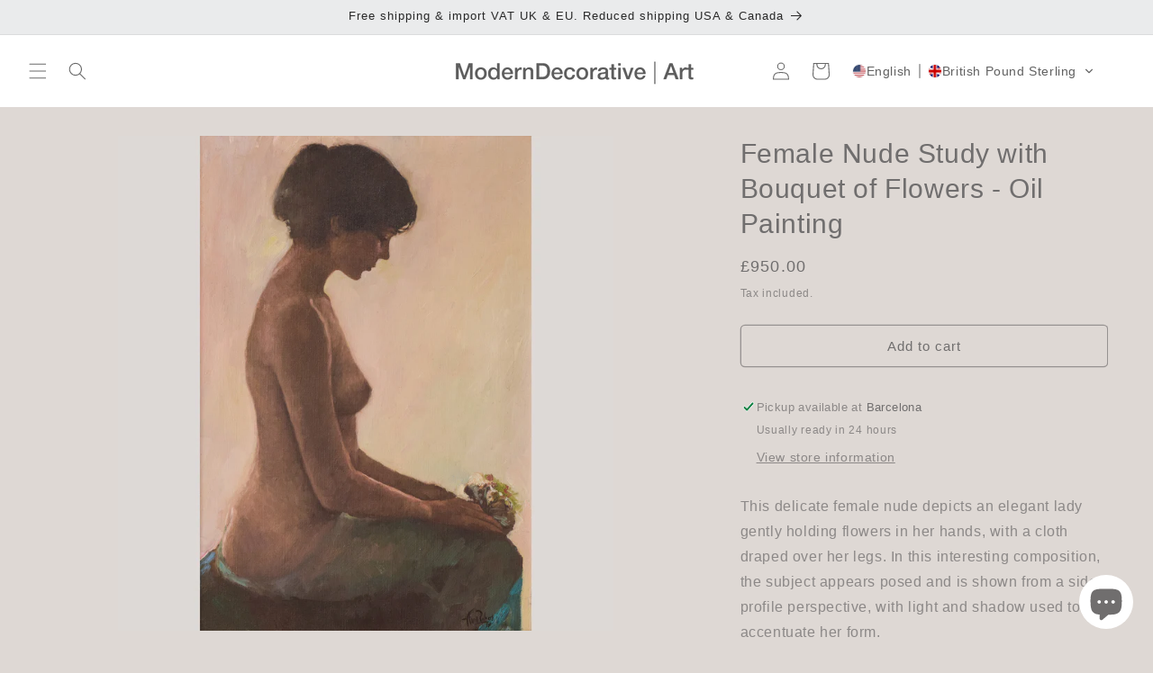

--- FILE ---
content_type: text/html; charset=utf-8
request_url: https://moderndecorative.com/collections/portraits-life/products/female-nude-study-with-bouquet-of-flowers
body_size: 56019
content:
<!doctype html>
<html class="no-js" lang="en">
  <head>
    <meta charset="utf-8">
    <meta http-equiv="X-UA-Compatible" content="IE=edge">
    <meta name="viewport" content="width=device-width,initial-scale=1">
    <meta name="theme-color" content=""><link rel="icon" type="image/png" href="//moderndecorative.com/cdn/shop/files/MD_insta_934381a5-6ec6-4e85-a918-46e11fa34f92.jpg?crop=center&height=32&v=1679593370&width=32"><title>
      Female Nude Study with Bouquet of Flowers - Oil Painting
 &ndash; Modern Decorative</title>

    
      <meta name="description" content="This delicate female nude depicts an elegant lady gently holding flowers in her hands, with a cloth draped over her legs. In this interesting composition, the subject appears posed and is shown from a side profile perspective, with light and shadow used to accentuate her form.Artist Name:Signed (unidentified at present">
    

    

<meta property="og:site_name" content="Modern Decorative">
<meta property="og:url" content="https://moderndecorative.com/products/female-nude-study-with-bouquet-of-flowers">
<meta property="og:title" content="Female Nude Study with Bouquet of Flowers - Oil Painting">
<meta property="og:type" content="product">
<meta property="og:description" content="This delicate female nude depicts an elegant lady gently holding flowers in her hands, with a cloth draped over her legs. In this interesting composition, the subject appears posed and is shown from a side profile perspective, with light and shadow used to accentuate her form.Artist Name:Signed (unidentified at present"><meta property="og:image" content="http://moderndecorative.com/cdn/shop/files/1365Nakedwomansit-1_2000x2000_17493008-644b-46b8-aa02-654e726a82f5.jpg?v=1739286835">
  <meta property="og:image:secure_url" content="https://moderndecorative.com/cdn/shop/files/1365Nakedwomansit-1_2000x2000_17493008-644b-46b8-aa02-654e726a82f5.jpg?v=1739286835">
  <meta property="og:image:width" content="2000">
  <meta property="og:image:height" content="2000"><meta property="og:price:amount" content="950.00">
  <meta property="og:price:currency" content="GBP"><meta name="twitter:card" content="summary_large_image">
<meta name="twitter:title" content="Female Nude Study with Bouquet of Flowers - Oil Painting">
<meta name="twitter:description" content="This delicate female nude depicts an elegant lady gently holding flowers in her hands, with a cloth draped over her legs. In this interesting composition, the subject appears posed and is shown from a side profile perspective, with light and shadow used to accentuate her form.Artist Name:Signed (unidentified at present">


    <script src="//moderndecorative.com/cdn/shop/t/55/assets/constants.js?v=58251544750838685771714117926" defer="defer"></script>
    <script src="//moderndecorative.com/cdn/shop/t/55/assets/pubsub.js?v=158357773527763999511714117926" defer="defer"></script>
    <script src="//moderndecorative.com/cdn/shop/t/55/assets/global.js?v=54939145903281508041714117926" defer="defer"></script><script src="//moderndecorative.com/cdn/shop/t/55/assets/animations.js?v=88693664871331136111714117926" defer="defer"></script><script src="//moderndecorative.com/cdn/shop/t/55/assets/jquery-min.js?v=109636719278580214541714118240" defer="defer"></script>
    <script src="//moderndecorative.com/cdn/shop/t/55/assets/custom.js?v=106886878757452470361714403060" defer="defer"></script>
    <script>window.performance && window.performance.mark && window.performance.mark('shopify.content_for_header.start');</script><meta name="google-site-verification" content="53WrLHtpDY0kfNuc62rGv_-pKC2T_Fk6tV-rN7AipXk">
<meta name="facebook-domain-verification" content="qiidzsl454dsnrpb447380bigci774">
<meta id="shopify-digital-wallet" name="shopify-digital-wallet" content="/25127780388/digital_wallets/dialog">
<meta name="shopify-checkout-api-token" content="1273494edcef9f55e0e8a135b6a864d1">
<link rel="alternate" hreflang="x-default" href="https://moderndecorative.com/products/female-nude-study-with-bouquet-of-flowers">
<link rel="alternate" hreflang="en" href="https://moderndecorative.com/products/female-nude-study-with-bouquet-of-flowers">
<link rel="alternate" hreflang="de" href="https://moderndecorative.com/de/products/female-nude-study-with-bouquet-of-flowers">
<link rel="alternate" hreflang="es" href="https://moderndecorative.com/es/products/female-nude-study-with-bouquet-of-flowers">
<link rel="alternate" hreflang="fr" href="https://moderndecorative.com/fr/products/female-nude-study-with-bouquet-of-flowers">
<link rel="alternate" hreflang="it" href="https://moderndecorative.com/it/products/female-nude-study-with-bouquet-of-flowers">
<link rel="alternate" hreflang="ja" href="https://moderndecorative.com/ja/products/female-nude-study-with-bouquet-of-flowers">
<link rel="alternate" hreflang="ko" href="https://moderndecorative.com/ko/products/female-nude-study-with-bouquet-of-flowers">
<link rel="alternate" hreflang="sv" href="https://moderndecorative.com/sv/products/female-nude-study-with-bouquet-of-flowers">
<link rel="alternate" hreflang="ar" href="https://moderndecorative.com/ar/products/female-nude-study-with-bouquet-of-flowers">
<link rel="alternate" hreflang="da" href="https://moderndecorative.com/da/products/female-nude-study-with-bouquet-of-flowers">
<link rel="alternate" hreflang="el" href="https://moderndecorative.com/el/products/female-nude-study-with-bouquet-of-flowers">
<link rel="alternate" hreflang="fi" href="https://moderndecorative.com/fi/products/female-nude-study-with-bouquet-of-flowers">
<link rel="alternate" hreflang="nl" href="https://moderndecorative.com/nl/products/female-nude-study-with-bouquet-of-flowers">
<link rel="alternate" hreflang="no" href="https://moderndecorative.com/no/products/female-nude-study-with-bouquet-of-flowers">
<link rel="alternate" hreflang="pl" href="https://moderndecorative.com/pl/products/female-nude-study-with-bouquet-of-flowers">
<link rel="alternate" hreflang="ru" href="https://moderndecorative.com/ru/products/female-nude-study-with-bouquet-of-flowers">
<link rel="alternate" hreflang="tr" href="https://moderndecorative.com/tr/products/female-nude-study-with-bouquet-of-flowers">
<link rel="alternate" hreflang="pt" href="https://moderndecorative.com/pt/products/female-nude-study-with-bouquet-of-flowers">
<link rel="alternate" hreflang="zh-Hans" href="https://moderndecorative.com/zh-hans/products/female-nude-study-with-bouquet-of-flowers">
<link rel="alternate" hreflang="zh-Hant" href="https://moderndecorative.com/zh-hant/products/female-nude-study-with-bouquet-of-flowers">
<link rel="alternate" hreflang="zh-Hans-AC" href="https://moderndecorative.com/zh-hans/products/female-nude-study-with-bouquet-of-flowers">
<link rel="alternate" hreflang="zh-Hant-AC" href="https://moderndecorative.com/zh-hant/products/female-nude-study-with-bouquet-of-flowers">
<link rel="alternate" hreflang="zh-Hans-AD" href="https://moderndecorative.com/zh-hans/products/female-nude-study-with-bouquet-of-flowers">
<link rel="alternate" hreflang="zh-Hant-AD" href="https://moderndecorative.com/zh-hant/products/female-nude-study-with-bouquet-of-flowers">
<link rel="alternate" hreflang="zh-Hans-AE" href="https://moderndecorative.com/zh-hans/products/female-nude-study-with-bouquet-of-flowers">
<link rel="alternate" hreflang="zh-Hant-AE" href="https://moderndecorative.com/zh-hant/products/female-nude-study-with-bouquet-of-flowers">
<link rel="alternate" hreflang="zh-Hans-AF" href="https://moderndecorative.com/zh-hans/products/female-nude-study-with-bouquet-of-flowers">
<link rel="alternate" hreflang="zh-Hant-AF" href="https://moderndecorative.com/zh-hant/products/female-nude-study-with-bouquet-of-flowers">
<link rel="alternate" hreflang="zh-Hans-AG" href="https://moderndecorative.com/zh-hans/products/female-nude-study-with-bouquet-of-flowers">
<link rel="alternate" hreflang="zh-Hant-AG" href="https://moderndecorative.com/zh-hant/products/female-nude-study-with-bouquet-of-flowers">
<link rel="alternate" hreflang="zh-Hans-AI" href="https://moderndecorative.com/zh-hans/products/female-nude-study-with-bouquet-of-flowers">
<link rel="alternate" hreflang="zh-Hant-AI" href="https://moderndecorative.com/zh-hant/products/female-nude-study-with-bouquet-of-flowers">
<link rel="alternate" hreflang="zh-Hans-AL" href="https://moderndecorative.com/zh-hans/products/female-nude-study-with-bouquet-of-flowers">
<link rel="alternate" hreflang="zh-Hant-AL" href="https://moderndecorative.com/zh-hant/products/female-nude-study-with-bouquet-of-flowers">
<link rel="alternate" hreflang="zh-Hans-AM" href="https://moderndecorative.com/zh-hans/products/female-nude-study-with-bouquet-of-flowers">
<link rel="alternate" hreflang="zh-Hant-AM" href="https://moderndecorative.com/zh-hant/products/female-nude-study-with-bouquet-of-flowers">
<link rel="alternate" hreflang="zh-Hans-AO" href="https://moderndecorative.com/zh-hans/products/female-nude-study-with-bouquet-of-flowers">
<link rel="alternate" hreflang="zh-Hant-AO" href="https://moderndecorative.com/zh-hant/products/female-nude-study-with-bouquet-of-flowers">
<link rel="alternate" hreflang="zh-Hans-AR" href="https://moderndecorative.com/zh-hans/products/female-nude-study-with-bouquet-of-flowers">
<link rel="alternate" hreflang="zh-Hant-AR" href="https://moderndecorative.com/zh-hant/products/female-nude-study-with-bouquet-of-flowers">
<link rel="alternate" hreflang="zh-Hans-AT" href="https://moderndecorative.com/zh-hans/products/female-nude-study-with-bouquet-of-flowers">
<link rel="alternate" hreflang="zh-Hant-AT" href="https://moderndecorative.com/zh-hant/products/female-nude-study-with-bouquet-of-flowers">
<link rel="alternate" hreflang="zh-Hans-AU" href="https://moderndecorative.com/zh-hans/products/female-nude-study-with-bouquet-of-flowers">
<link rel="alternate" hreflang="zh-Hant-AU" href="https://moderndecorative.com/zh-hant/products/female-nude-study-with-bouquet-of-flowers">
<link rel="alternate" hreflang="zh-Hans-AW" href="https://moderndecorative.com/zh-hans/products/female-nude-study-with-bouquet-of-flowers">
<link rel="alternate" hreflang="zh-Hant-AW" href="https://moderndecorative.com/zh-hant/products/female-nude-study-with-bouquet-of-flowers">
<link rel="alternate" hreflang="zh-Hans-AX" href="https://moderndecorative.com/zh-hans/products/female-nude-study-with-bouquet-of-flowers">
<link rel="alternate" hreflang="zh-Hant-AX" href="https://moderndecorative.com/zh-hant/products/female-nude-study-with-bouquet-of-flowers">
<link rel="alternate" hreflang="zh-Hans-AZ" href="https://moderndecorative.com/zh-hans/products/female-nude-study-with-bouquet-of-flowers">
<link rel="alternate" hreflang="zh-Hant-AZ" href="https://moderndecorative.com/zh-hant/products/female-nude-study-with-bouquet-of-flowers">
<link rel="alternate" hreflang="zh-Hans-BA" href="https://moderndecorative.com/zh-hans/products/female-nude-study-with-bouquet-of-flowers">
<link rel="alternate" hreflang="zh-Hant-BA" href="https://moderndecorative.com/zh-hant/products/female-nude-study-with-bouquet-of-flowers">
<link rel="alternate" hreflang="zh-Hans-BB" href="https://moderndecorative.com/zh-hans/products/female-nude-study-with-bouquet-of-flowers">
<link rel="alternate" hreflang="zh-Hant-BB" href="https://moderndecorative.com/zh-hant/products/female-nude-study-with-bouquet-of-flowers">
<link rel="alternate" hreflang="zh-Hans-BD" href="https://moderndecorative.com/zh-hans/products/female-nude-study-with-bouquet-of-flowers">
<link rel="alternate" hreflang="zh-Hant-BD" href="https://moderndecorative.com/zh-hant/products/female-nude-study-with-bouquet-of-flowers">
<link rel="alternate" hreflang="zh-Hans-BE" href="https://moderndecorative.com/zh-hans/products/female-nude-study-with-bouquet-of-flowers">
<link rel="alternate" hreflang="zh-Hant-BE" href="https://moderndecorative.com/zh-hant/products/female-nude-study-with-bouquet-of-flowers">
<link rel="alternate" hreflang="zh-Hans-BF" href="https://moderndecorative.com/zh-hans/products/female-nude-study-with-bouquet-of-flowers">
<link rel="alternate" hreflang="zh-Hant-BF" href="https://moderndecorative.com/zh-hant/products/female-nude-study-with-bouquet-of-flowers">
<link rel="alternate" hreflang="zh-Hans-BG" href="https://moderndecorative.com/zh-hans/products/female-nude-study-with-bouquet-of-flowers">
<link rel="alternate" hreflang="zh-Hant-BG" href="https://moderndecorative.com/zh-hant/products/female-nude-study-with-bouquet-of-flowers">
<link rel="alternate" hreflang="zh-Hans-BH" href="https://moderndecorative.com/zh-hans/products/female-nude-study-with-bouquet-of-flowers">
<link rel="alternate" hreflang="zh-Hant-BH" href="https://moderndecorative.com/zh-hant/products/female-nude-study-with-bouquet-of-flowers">
<link rel="alternate" hreflang="zh-Hans-BI" href="https://moderndecorative.com/zh-hans/products/female-nude-study-with-bouquet-of-flowers">
<link rel="alternate" hreflang="zh-Hant-BI" href="https://moderndecorative.com/zh-hant/products/female-nude-study-with-bouquet-of-flowers">
<link rel="alternate" hreflang="zh-Hans-BJ" href="https://moderndecorative.com/zh-hans/products/female-nude-study-with-bouquet-of-flowers">
<link rel="alternate" hreflang="zh-Hant-BJ" href="https://moderndecorative.com/zh-hant/products/female-nude-study-with-bouquet-of-flowers">
<link rel="alternate" hreflang="zh-Hans-BL" href="https://moderndecorative.com/zh-hans/products/female-nude-study-with-bouquet-of-flowers">
<link rel="alternate" hreflang="zh-Hant-BL" href="https://moderndecorative.com/zh-hant/products/female-nude-study-with-bouquet-of-flowers">
<link rel="alternate" hreflang="zh-Hans-BM" href="https://moderndecorative.com/zh-hans/products/female-nude-study-with-bouquet-of-flowers">
<link rel="alternate" hreflang="zh-Hant-BM" href="https://moderndecorative.com/zh-hant/products/female-nude-study-with-bouquet-of-flowers">
<link rel="alternate" hreflang="zh-Hans-BN" href="https://moderndecorative.com/zh-hans/products/female-nude-study-with-bouquet-of-flowers">
<link rel="alternate" hreflang="zh-Hant-BN" href="https://moderndecorative.com/zh-hant/products/female-nude-study-with-bouquet-of-flowers">
<link rel="alternate" hreflang="zh-Hans-BO" href="https://moderndecorative.com/zh-hans/products/female-nude-study-with-bouquet-of-flowers">
<link rel="alternate" hreflang="zh-Hant-BO" href="https://moderndecorative.com/zh-hant/products/female-nude-study-with-bouquet-of-flowers">
<link rel="alternate" hreflang="zh-Hans-BQ" href="https://moderndecorative.com/zh-hans/products/female-nude-study-with-bouquet-of-flowers">
<link rel="alternate" hreflang="zh-Hant-BQ" href="https://moderndecorative.com/zh-hant/products/female-nude-study-with-bouquet-of-flowers">
<link rel="alternate" hreflang="zh-Hans-BR" href="https://moderndecorative.com/zh-hans/products/female-nude-study-with-bouquet-of-flowers">
<link rel="alternate" hreflang="zh-Hant-BR" href="https://moderndecorative.com/zh-hant/products/female-nude-study-with-bouquet-of-flowers">
<link rel="alternate" hreflang="zh-Hans-BS" href="https://moderndecorative.com/zh-hans/products/female-nude-study-with-bouquet-of-flowers">
<link rel="alternate" hreflang="zh-Hant-BS" href="https://moderndecorative.com/zh-hant/products/female-nude-study-with-bouquet-of-flowers">
<link rel="alternate" hreflang="zh-Hans-BT" href="https://moderndecorative.com/zh-hans/products/female-nude-study-with-bouquet-of-flowers">
<link rel="alternate" hreflang="zh-Hant-BT" href="https://moderndecorative.com/zh-hant/products/female-nude-study-with-bouquet-of-flowers">
<link rel="alternate" hreflang="zh-Hans-BW" href="https://moderndecorative.com/zh-hans/products/female-nude-study-with-bouquet-of-flowers">
<link rel="alternate" hreflang="zh-Hant-BW" href="https://moderndecorative.com/zh-hant/products/female-nude-study-with-bouquet-of-flowers">
<link rel="alternate" hreflang="zh-Hans-BY" href="https://moderndecorative.com/zh-hans/products/female-nude-study-with-bouquet-of-flowers">
<link rel="alternate" hreflang="zh-Hant-BY" href="https://moderndecorative.com/zh-hant/products/female-nude-study-with-bouquet-of-flowers">
<link rel="alternate" hreflang="zh-Hans-BZ" href="https://moderndecorative.com/zh-hans/products/female-nude-study-with-bouquet-of-flowers">
<link rel="alternate" hreflang="zh-Hant-BZ" href="https://moderndecorative.com/zh-hant/products/female-nude-study-with-bouquet-of-flowers">
<link rel="alternate" hreflang="zh-Hans-CA" href="https://moderndecorative.com/zh-hans/products/female-nude-study-with-bouquet-of-flowers">
<link rel="alternate" hreflang="zh-Hant-CA" href="https://moderndecorative.com/zh-hant/products/female-nude-study-with-bouquet-of-flowers">
<link rel="alternate" hreflang="zh-Hans-CC" href="https://moderndecorative.com/zh-hans/products/female-nude-study-with-bouquet-of-flowers">
<link rel="alternate" hreflang="zh-Hant-CC" href="https://moderndecorative.com/zh-hant/products/female-nude-study-with-bouquet-of-flowers">
<link rel="alternate" hreflang="zh-Hans-CD" href="https://moderndecorative.com/zh-hans/products/female-nude-study-with-bouquet-of-flowers">
<link rel="alternate" hreflang="zh-Hant-CD" href="https://moderndecorative.com/zh-hant/products/female-nude-study-with-bouquet-of-flowers">
<link rel="alternate" hreflang="zh-Hans-CF" href="https://moderndecorative.com/zh-hans/products/female-nude-study-with-bouquet-of-flowers">
<link rel="alternate" hreflang="zh-Hant-CF" href="https://moderndecorative.com/zh-hant/products/female-nude-study-with-bouquet-of-flowers">
<link rel="alternate" hreflang="zh-Hans-CG" href="https://moderndecorative.com/zh-hans/products/female-nude-study-with-bouquet-of-flowers">
<link rel="alternate" hreflang="zh-Hant-CG" href="https://moderndecorative.com/zh-hant/products/female-nude-study-with-bouquet-of-flowers">
<link rel="alternate" hreflang="zh-Hans-CH" href="https://moderndecorative.com/zh-hans/products/female-nude-study-with-bouquet-of-flowers">
<link rel="alternate" hreflang="zh-Hant-CH" href="https://moderndecorative.com/zh-hant/products/female-nude-study-with-bouquet-of-flowers">
<link rel="alternate" hreflang="zh-Hans-CI" href="https://moderndecorative.com/zh-hans/products/female-nude-study-with-bouquet-of-flowers">
<link rel="alternate" hreflang="zh-Hant-CI" href="https://moderndecorative.com/zh-hant/products/female-nude-study-with-bouquet-of-flowers">
<link rel="alternate" hreflang="zh-Hans-CK" href="https://moderndecorative.com/zh-hans/products/female-nude-study-with-bouquet-of-flowers">
<link rel="alternate" hreflang="zh-Hant-CK" href="https://moderndecorative.com/zh-hant/products/female-nude-study-with-bouquet-of-flowers">
<link rel="alternate" hreflang="zh-Hans-CL" href="https://moderndecorative.com/zh-hans/products/female-nude-study-with-bouquet-of-flowers">
<link rel="alternate" hreflang="zh-Hant-CL" href="https://moderndecorative.com/zh-hant/products/female-nude-study-with-bouquet-of-flowers">
<link rel="alternate" hreflang="zh-Hans-CM" href="https://moderndecorative.com/zh-hans/products/female-nude-study-with-bouquet-of-flowers">
<link rel="alternate" hreflang="zh-Hant-CM" href="https://moderndecorative.com/zh-hant/products/female-nude-study-with-bouquet-of-flowers">
<link rel="alternate" hreflang="zh-Hans-CN" href="https://moderndecorative.com/zh-hans/products/female-nude-study-with-bouquet-of-flowers">
<link rel="alternate" hreflang="zh-Hant-CN" href="https://moderndecorative.com/zh-hant/products/female-nude-study-with-bouquet-of-flowers">
<link rel="alternate" hreflang="zh-Hans-CO" href="https://moderndecorative.com/zh-hans/products/female-nude-study-with-bouquet-of-flowers">
<link rel="alternate" hreflang="zh-Hant-CO" href="https://moderndecorative.com/zh-hant/products/female-nude-study-with-bouquet-of-flowers">
<link rel="alternate" hreflang="zh-Hans-CR" href="https://moderndecorative.com/zh-hans/products/female-nude-study-with-bouquet-of-flowers">
<link rel="alternate" hreflang="zh-Hant-CR" href="https://moderndecorative.com/zh-hant/products/female-nude-study-with-bouquet-of-flowers">
<link rel="alternate" hreflang="zh-Hans-CV" href="https://moderndecorative.com/zh-hans/products/female-nude-study-with-bouquet-of-flowers">
<link rel="alternate" hreflang="zh-Hant-CV" href="https://moderndecorative.com/zh-hant/products/female-nude-study-with-bouquet-of-flowers">
<link rel="alternate" hreflang="zh-Hans-CW" href="https://moderndecorative.com/zh-hans/products/female-nude-study-with-bouquet-of-flowers">
<link rel="alternate" hreflang="zh-Hant-CW" href="https://moderndecorative.com/zh-hant/products/female-nude-study-with-bouquet-of-flowers">
<link rel="alternate" hreflang="zh-Hans-CX" href="https://moderndecorative.com/zh-hans/products/female-nude-study-with-bouquet-of-flowers">
<link rel="alternate" hreflang="zh-Hant-CX" href="https://moderndecorative.com/zh-hant/products/female-nude-study-with-bouquet-of-flowers">
<link rel="alternate" hreflang="zh-Hans-CY" href="https://moderndecorative.com/zh-hans/products/female-nude-study-with-bouquet-of-flowers">
<link rel="alternate" hreflang="zh-Hant-CY" href="https://moderndecorative.com/zh-hant/products/female-nude-study-with-bouquet-of-flowers">
<link rel="alternate" hreflang="zh-Hans-CZ" href="https://moderndecorative.com/zh-hans/products/female-nude-study-with-bouquet-of-flowers">
<link rel="alternate" hreflang="zh-Hant-CZ" href="https://moderndecorative.com/zh-hant/products/female-nude-study-with-bouquet-of-flowers">
<link rel="alternate" hreflang="zh-Hans-DE" href="https://moderndecorative.com/zh-hans/products/female-nude-study-with-bouquet-of-flowers">
<link rel="alternate" hreflang="zh-Hant-DE" href="https://moderndecorative.com/zh-hant/products/female-nude-study-with-bouquet-of-flowers">
<link rel="alternate" hreflang="zh-Hans-DJ" href="https://moderndecorative.com/zh-hans/products/female-nude-study-with-bouquet-of-flowers">
<link rel="alternate" hreflang="zh-Hant-DJ" href="https://moderndecorative.com/zh-hant/products/female-nude-study-with-bouquet-of-flowers">
<link rel="alternate" hreflang="zh-Hans-DK" href="https://moderndecorative.com/zh-hans/products/female-nude-study-with-bouquet-of-flowers">
<link rel="alternate" hreflang="zh-Hant-DK" href="https://moderndecorative.com/zh-hant/products/female-nude-study-with-bouquet-of-flowers">
<link rel="alternate" hreflang="zh-Hans-DM" href="https://moderndecorative.com/zh-hans/products/female-nude-study-with-bouquet-of-flowers">
<link rel="alternate" hreflang="zh-Hant-DM" href="https://moderndecorative.com/zh-hant/products/female-nude-study-with-bouquet-of-flowers">
<link rel="alternate" hreflang="zh-Hans-DO" href="https://moderndecorative.com/zh-hans/products/female-nude-study-with-bouquet-of-flowers">
<link rel="alternate" hreflang="zh-Hant-DO" href="https://moderndecorative.com/zh-hant/products/female-nude-study-with-bouquet-of-flowers">
<link rel="alternate" hreflang="zh-Hans-DZ" href="https://moderndecorative.com/zh-hans/products/female-nude-study-with-bouquet-of-flowers">
<link rel="alternate" hreflang="zh-Hant-DZ" href="https://moderndecorative.com/zh-hant/products/female-nude-study-with-bouquet-of-flowers">
<link rel="alternate" hreflang="zh-Hans-EC" href="https://moderndecorative.com/zh-hans/products/female-nude-study-with-bouquet-of-flowers">
<link rel="alternate" hreflang="zh-Hant-EC" href="https://moderndecorative.com/zh-hant/products/female-nude-study-with-bouquet-of-flowers">
<link rel="alternate" hreflang="zh-Hans-EE" href="https://moderndecorative.com/zh-hans/products/female-nude-study-with-bouquet-of-flowers">
<link rel="alternate" hreflang="zh-Hant-EE" href="https://moderndecorative.com/zh-hant/products/female-nude-study-with-bouquet-of-flowers">
<link rel="alternate" hreflang="zh-Hans-EG" href="https://moderndecorative.com/zh-hans/products/female-nude-study-with-bouquet-of-flowers">
<link rel="alternate" hreflang="zh-Hant-EG" href="https://moderndecorative.com/zh-hant/products/female-nude-study-with-bouquet-of-flowers">
<link rel="alternate" hreflang="zh-Hans-EH" href="https://moderndecorative.com/zh-hans/products/female-nude-study-with-bouquet-of-flowers">
<link rel="alternate" hreflang="zh-Hant-EH" href="https://moderndecorative.com/zh-hant/products/female-nude-study-with-bouquet-of-flowers">
<link rel="alternate" hreflang="zh-Hans-ER" href="https://moderndecorative.com/zh-hans/products/female-nude-study-with-bouquet-of-flowers">
<link rel="alternate" hreflang="zh-Hant-ER" href="https://moderndecorative.com/zh-hant/products/female-nude-study-with-bouquet-of-flowers">
<link rel="alternate" hreflang="zh-Hans-ES" href="https://moderndecorative.com/zh-hans/products/female-nude-study-with-bouquet-of-flowers">
<link rel="alternate" hreflang="zh-Hant-ES" href="https://moderndecorative.com/zh-hant/products/female-nude-study-with-bouquet-of-flowers">
<link rel="alternate" hreflang="zh-Hans-ET" href="https://moderndecorative.com/zh-hans/products/female-nude-study-with-bouquet-of-flowers">
<link rel="alternate" hreflang="zh-Hant-ET" href="https://moderndecorative.com/zh-hant/products/female-nude-study-with-bouquet-of-flowers">
<link rel="alternate" hreflang="zh-Hans-FI" href="https://moderndecorative.com/zh-hans/products/female-nude-study-with-bouquet-of-flowers">
<link rel="alternate" hreflang="zh-Hant-FI" href="https://moderndecorative.com/zh-hant/products/female-nude-study-with-bouquet-of-flowers">
<link rel="alternate" hreflang="zh-Hans-FJ" href="https://moderndecorative.com/zh-hans/products/female-nude-study-with-bouquet-of-flowers">
<link rel="alternate" hreflang="zh-Hant-FJ" href="https://moderndecorative.com/zh-hant/products/female-nude-study-with-bouquet-of-flowers">
<link rel="alternate" hreflang="zh-Hans-FK" href="https://moderndecorative.com/zh-hans/products/female-nude-study-with-bouquet-of-flowers">
<link rel="alternate" hreflang="zh-Hant-FK" href="https://moderndecorative.com/zh-hant/products/female-nude-study-with-bouquet-of-flowers">
<link rel="alternate" hreflang="zh-Hans-FO" href="https://moderndecorative.com/zh-hans/products/female-nude-study-with-bouquet-of-flowers">
<link rel="alternate" hreflang="zh-Hant-FO" href="https://moderndecorative.com/zh-hant/products/female-nude-study-with-bouquet-of-flowers">
<link rel="alternate" hreflang="zh-Hans-FR" href="https://moderndecorative.com/zh-hans/products/female-nude-study-with-bouquet-of-flowers">
<link rel="alternate" hreflang="zh-Hant-FR" href="https://moderndecorative.com/zh-hant/products/female-nude-study-with-bouquet-of-flowers">
<link rel="alternate" hreflang="zh-Hans-GA" href="https://moderndecorative.com/zh-hans/products/female-nude-study-with-bouquet-of-flowers">
<link rel="alternate" hreflang="zh-Hant-GA" href="https://moderndecorative.com/zh-hant/products/female-nude-study-with-bouquet-of-flowers">
<link rel="alternate" hreflang="zh-Hans-GB" href="https://moderndecorative.com/zh-hans/products/female-nude-study-with-bouquet-of-flowers">
<link rel="alternate" hreflang="zh-Hant-GB" href="https://moderndecorative.com/zh-hant/products/female-nude-study-with-bouquet-of-flowers">
<link rel="alternate" hreflang="zh-Hans-GD" href="https://moderndecorative.com/zh-hans/products/female-nude-study-with-bouquet-of-flowers">
<link rel="alternate" hreflang="zh-Hant-GD" href="https://moderndecorative.com/zh-hant/products/female-nude-study-with-bouquet-of-flowers">
<link rel="alternate" hreflang="zh-Hans-GE" href="https://moderndecorative.com/zh-hans/products/female-nude-study-with-bouquet-of-flowers">
<link rel="alternate" hreflang="zh-Hant-GE" href="https://moderndecorative.com/zh-hant/products/female-nude-study-with-bouquet-of-flowers">
<link rel="alternate" hreflang="zh-Hans-GF" href="https://moderndecorative.com/zh-hans/products/female-nude-study-with-bouquet-of-flowers">
<link rel="alternate" hreflang="zh-Hant-GF" href="https://moderndecorative.com/zh-hant/products/female-nude-study-with-bouquet-of-flowers">
<link rel="alternate" hreflang="zh-Hans-GG" href="https://moderndecorative.com/zh-hans/products/female-nude-study-with-bouquet-of-flowers">
<link rel="alternate" hreflang="zh-Hant-GG" href="https://moderndecorative.com/zh-hant/products/female-nude-study-with-bouquet-of-flowers">
<link rel="alternate" hreflang="zh-Hans-GH" href="https://moderndecorative.com/zh-hans/products/female-nude-study-with-bouquet-of-flowers">
<link rel="alternate" hreflang="zh-Hant-GH" href="https://moderndecorative.com/zh-hant/products/female-nude-study-with-bouquet-of-flowers">
<link rel="alternate" hreflang="zh-Hans-GI" href="https://moderndecorative.com/zh-hans/products/female-nude-study-with-bouquet-of-flowers">
<link rel="alternate" hreflang="zh-Hant-GI" href="https://moderndecorative.com/zh-hant/products/female-nude-study-with-bouquet-of-flowers">
<link rel="alternate" hreflang="zh-Hans-GL" href="https://moderndecorative.com/zh-hans/products/female-nude-study-with-bouquet-of-flowers">
<link rel="alternate" hreflang="zh-Hant-GL" href="https://moderndecorative.com/zh-hant/products/female-nude-study-with-bouquet-of-flowers">
<link rel="alternate" hreflang="zh-Hans-GM" href="https://moderndecorative.com/zh-hans/products/female-nude-study-with-bouquet-of-flowers">
<link rel="alternate" hreflang="zh-Hant-GM" href="https://moderndecorative.com/zh-hant/products/female-nude-study-with-bouquet-of-flowers">
<link rel="alternate" hreflang="zh-Hans-GN" href="https://moderndecorative.com/zh-hans/products/female-nude-study-with-bouquet-of-flowers">
<link rel="alternate" hreflang="zh-Hant-GN" href="https://moderndecorative.com/zh-hant/products/female-nude-study-with-bouquet-of-flowers">
<link rel="alternate" hreflang="zh-Hans-GP" href="https://moderndecorative.com/zh-hans/products/female-nude-study-with-bouquet-of-flowers">
<link rel="alternate" hreflang="zh-Hant-GP" href="https://moderndecorative.com/zh-hant/products/female-nude-study-with-bouquet-of-flowers">
<link rel="alternate" hreflang="zh-Hans-GQ" href="https://moderndecorative.com/zh-hans/products/female-nude-study-with-bouquet-of-flowers">
<link rel="alternate" hreflang="zh-Hant-GQ" href="https://moderndecorative.com/zh-hant/products/female-nude-study-with-bouquet-of-flowers">
<link rel="alternate" hreflang="zh-Hans-GR" href="https://moderndecorative.com/zh-hans/products/female-nude-study-with-bouquet-of-flowers">
<link rel="alternate" hreflang="zh-Hant-GR" href="https://moderndecorative.com/zh-hant/products/female-nude-study-with-bouquet-of-flowers">
<link rel="alternate" hreflang="zh-Hans-GS" href="https://moderndecorative.com/zh-hans/products/female-nude-study-with-bouquet-of-flowers">
<link rel="alternate" hreflang="zh-Hant-GS" href="https://moderndecorative.com/zh-hant/products/female-nude-study-with-bouquet-of-flowers">
<link rel="alternate" hreflang="zh-Hans-GT" href="https://moderndecorative.com/zh-hans/products/female-nude-study-with-bouquet-of-flowers">
<link rel="alternate" hreflang="zh-Hant-GT" href="https://moderndecorative.com/zh-hant/products/female-nude-study-with-bouquet-of-flowers">
<link rel="alternate" hreflang="zh-Hans-GW" href="https://moderndecorative.com/zh-hans/products/female-nude-study-with-bouquet-of-flowers">
<link rel="alternate" hreflang="zh-Hant-GW" href="https://moderndecorative.com/zh-hant/products/female-nude-study-with-bouquet-of-flowers">
<link rel="alternate" hreflang="zh-Hans-GY" href="https://moderndecorative.com/zh-hans/products/female-nude-study-with-bouquet-of-flowers">
<link rel="alternate" hreflang="zh-Hant-GY" href="https://moderndecorative.com/zh-hant/products/female-nude-study-with-bouquet-of-flowers">
<link rel="alternate" hreflang="zh-Hans-HK" href="https://moderndecorative.com/zh-hans/products/female-nude-study-with-bouquet-of-flowers">
<link rel="alternate" hreflang="zh-Hant-HK" href="https://moderndecorative.com/zh-hant/products/female-nude-study-with-bouquet-of-flowers">
<link rel="alternate" hreflang="zh-Hans-HN" href="https://moderndecorative.com/zh-hans/products/female-nude-study-with-bouquet-of-flowers">
<link rel="alternate" hreflang="zh-Hant-HN" href="https://moderndecorative.com/zh-hant/products/female-nude-study-with-bouquet-of-flowers">
<link rel="alternate" hreflang="zh-Hans-HR" href="https://moderndecorative.com/zh-hans/products/female-nude-study-with-bouquet-of-flowers">
<link rel="alternate" hreflang="zh-Hant-HR" href="https://moderndecorative.com/zh-hant/products/female-nude-study-with-bouquet-of-flowers">
<link rel="alternate" hreflang="zh-Hans-HT" href="https://moderndecorative.com/zh-hans/products/female-nude-study-with-bouquet-of-flowers">
<link rel="alternate" hreflang="zh-Hant-HT" href="https://moderndecorative.com/zh-hant/products/female-nude-study-with-bouquet-of-flowers">
<link rel="alternate" hreflang="zh-Hans-HU" href="https://moderndecorative.com/zh-hans/products/female-nude-study-with-bouquet-of-flowers">
<link rel="alternate" hreflang="zh-Hant-HU" href="https://moderndecorative.com/zh-hant/products/female-nude-study-with-bouquet-of-flowers">
<link rel="alternate" hreflang="zh-Hans-ID" href="https://moderndecorative.com/zh-hans/products/female-nude-study-with-bouquet-of-flowers">
<link rel="alternate" hreflang="zh-Hant-ID" href="https://moderndecorative.com/zh-hant/products/female-nude-study-with-bouquet-of-flowers">
<link rel="alternate" hreflang="zh-Hans-IE" href="https://moderndecorative.com/zh-hans/products/female-nude-study-with-bouquet-of-flowers">
<link rel="alternate" hreflang="zh-Hant-IE" href="https://moderndecorative.com/zh-hant/products/female-nude-study-with-bouquet-of-flowers">
<link rel="alternate" hreflang="zh-Hans-IL" href="https://moderndecorative.com/zh-hans/products/female-nude-study-with-bouquet-of-flowers">
<link rel="alternate" hreflang="zh-Hant-IL" href="https://moderndecorative.com/zh-hant/products/female-nude-study-with-bouquet-of-flowers">
<link rel="alternate" hreflang="zh-Hans-IM" href="https://moderndecorative.com/zh-hans/products/female-nude-study-with-bouquet-of-flowers">
<link rel="alternate" hreflang="zh-Hant-IM" href="https://moderndecorative.com/zh-hant/products/female-nude-study-with-bouquet-of-flowers">
<link rel="alternate" hreflang="zh-Hans-IN" href="https://moderndecorative.com/zh-hans/products/female-nude-study-with-bouquet-of-flowers">
<link rel="alternate" hreflang="zh-Hant-IN" href="https://moderndecorative.com/zh-hant/products/female-nude-study-with-bouquet-of-flowers">
<link rel="alternate" hreflang="zh-Hans-IO" href="https://moderndecorative.com/zh-hans/products/female-nude-study-with-bouquet-of-flowers">
<link rel="alternate" hreflang="zh-Hant-IO" href="https://moderndecorative.com/zh-hant/products/female-nude-study-with-bouquet-of-flowers">
<link rel="alternate" hreflang="zh-Hans-IQ" href="https://moderndecorative.com/zh-hans/products/female-nude-study-with-bouquet-of-flowers">
<link rel="alternate" hreflang="zh-Hant-IQ" href="https://moderndecorative.com/zh-hant/products/female-nude-study-with-bouquet-of-flowers">
<link rel="alternate" hreflang="zh-Hans-IS" href="https://moderndecorative.com/zh-hans/products/female-nude-study-with-bouquet-of-flowers">
<link rel="alternate" hreflang="zh-Hant-IS" href="https://moderndecorative.com/zh-hant/products/female-nude-study-with-bouquet-of-flowers">
<link rel="alternate" hreflang="zh-Hans-IT" href="https://moderndecorative.com/zh-hans/products/female-nude-study-with-bouquet-of-flowers">
<link rel="alternate" hreflang="zh-Hant-IT" href="https://moderndecorative.com/zh-hant/products/female-nude-study-with-bouquet-of-flowers">
<link rel="alternate" hreflang="zh-Hans-JE" href="https://moderndecorative.com/zh-hans/products/female-nude-study-with-bouquet-of-flowers">
<link rel="alternate" hreflang="zh-Hant-JE" href="https://moderndecorative.com/zh-hant/products/female-nude-study-with-bouquet-of-flowers">
<link rel="alternate" hreflang="zh-Hans-JM" href="https://moderndecorative.com/zh-hans/products/female-nude-study-with-bouquet-of-flowers">
<link rel="alternate" hreflang="zh-Hant-JM" href="https://moderndecorative.com/zh-hant/products/female-nude-study-with-bouquet-of-flowers">
<link rel="alternate" hreflang="zh-Hans-JO" href="https://moderndecorative.com/zh-hans/products/female-nude-study-with-bouquet-of-flowers">
<link rel="alternate" hreflang="zh-Hant-JO" href="https://moderndecorative.com/zh-hant/products/female-nude-study-with-bouquet-of-flowers">
<link rel="alternate" hreflang="zh-Hans-JP" href="https://moderndecorative.com/zh-hans/products/female-nude-study-with-bouquet-of-flowers">
<link rel="alternate" hreflang="zh-Hant-JP" href="https://moderndecorative.com/zh-hant/products/female-nude-study-with-bouquet-of-flowers">
<link rel="alternate" hreflang="zh-Hans-KE" href="https://moderndecorative.com/zh-hans/products/female-nude-study-with-bouquet-of-flowers">
<link rel="alternate" hreflang="zh-Hant-KE" href="https://moderndecorative.com/zh-hant/products/female-nude-study-with-bouquet-of-flowers">
<link rel="alternate" hreflang="zh-Hans-KG" href="https://moderndecorative.com/zh-hans/products/female-nude-study-with-bouquet-of-flowers">
<link rel="alternate" hreflang="zh-Hant-KG" href="https://moderndecorative.com/zh-hant/products/female-nude-study-with-bouquet-of-flowers">
<link rel="alternate" hreflang="zh-Hans-KH" href="https://moderndecorative.com/zh-hans/products/female-nude-study-with-bouquet-of-flowers">
<link rel="alternate" hreflang="zh-Hant-KH" href="https://moderndecorative.com/zh-hant/products/female-nude-study-with-bouquet-of-flowers">
<link rel="alternate" hreflang="zh-Hans-KI" href="https://moderndecorative.com/zh-hans/products/female-nude-study-with-bouquet-of-flowers">
<link rel="alternate" hreflang="zh-Hant-KI" href="https://moderndecorative.com/zh-hant/products/female-nude-study-with-bouquet-of-flowers">
<link rel="alternate" hreflang="zh-Hans-KM" href="https://moderndecorative.com/zh-hans/products/female-nude-study-with-bouquet-of-flowers">
<link rel="alternate" hreflang="zh-Hant-KM" href="https://moderndecorative.com/zh-hant/products/female-nude-study-with-bouquet-of-flowers">
<link rel="alternate" hreflang="zh-Hans-KN" href="https://moderndecorative.com/zh-hans/products/female-nude-study-with-bouquet-of-flowers">
<link rel="alternate" hreflang="zh-Hant-KN" href="https://moderndecorative.com/zh-hant/products/female-nude-study-with-bouquet-of-flowers">
<link rel="alternate" hreflang="zh-Hans-KR" href="https://moderndecorative.com/zh-hans/products/female-nude-study-with-bouquet-of-flowers">
<link rel="alternate" hreflang="zh-Hant-KR" href="https://moderndecorative.com/zh-hant/products/female-nude-study-with-bouquet-of-flowers">
<link rel="alternate" hreflang="zh-Hans-KW" href="https://moderndecorative.com/zh-hans/products/female-nude-study-with-bouquet-of-flowers">
<link rel="alternate" hreflang="zh-Hant-KW" href="https://moderndecorative.com/zh-hant/products/female-nude-study-with-bouquet-of-flowers">
<link rel="alternate" hreflang="zh-Hans-KY" href="https://moderndecorative.com/zh-hans/products/female-nude-study-with-bouquet-of-flowers">
<link rel="alternate" hreflang="zh-Hant-KY" href="https://moderndecorative.com/zh-hant/products/female-nude-study-with-bouquet-of-flowers">
<link rel="alternate" hreflang="zh-Hans-KZ" href="https://moderndecorative.com/zh-hans/products/female-nude-study-with-bouquet-of-flowers">
<link rel="alternate" hreflang="zh-Hant-KZ" href="https://moderndecorative.com/zh-hant/products/female-nude-study-with-bouquet-of-flowers">
<link rel="alternate" hreflang="zh-Hans-LA" href="https://moderndecorative.com/zh-hans/products/female-nude-study-with-bouquet-of-flowers">
<link rel="alternate" hreflang="zh-Hant-LA" href="https://moderndecorative.com/zh-hant/products/female-nude-study-with-bouquet-of-flowers">
<link rel="alternate" hreflang="zh-Hans-LB" href="https://moderndecorative.com/zh-hans/products/female-nude-study-with-bouquet-of-flowers">
<link rel="alternate" hreflang="zh-Hant-LB" href="https://moderndecorative.com/zh-hant/products/female-nude-study-with-bouquet-of-flowers">
<link rel="alternate" hreflang="zh-Hans-LC" href="https://moderndecorative.com/zh-hans/products/female-nude-study-with-bouquet-of-flowers">
<link rel="alternate" hreflang="zh-Hant-LC" href="https://moderndecorative.com/zh-hant/products/female-nude-study-with-bouquet-of-flowers">
<link rel="alternate" hreflang="zh-Hans-LI" href="https://moderndecorative.com/zh-hans/products/female-nude-study-with-bouquet-of-flowers">
<link rel="alternate" hreflang="zh-Hant-LI" href="https://moderndecorative.com/zh-hant/products/female-nude-study-with-bouquet-of-flowers">
<link rel="alternate" hreflang="zh-Hans-LK" href="https://moderndecorative.com/zh-hans/products/female-nude-study-with-bouquet-of-flowers">
<link rel="alternate" hreflang="zh-Hant-LK" href="https://moderndecorative.com/zh-hant/products/female-nude-study-with-bouquet-of-flowers">
<link rel="alternate" hreflang="zh-Hans-LR" href="https://moderndecorative.com/zh-hans/products/female-nude-study-with-bouquet-of-flowers">
<link rel="alternate" hreflang="zh-Hant-LR" href="https://moderndecorative.com/zh-hant/products/female-nude-study-with-bouquet-of-flowers">
<link rel="alternate" hreflang="zh-Hans-LS" href="https://moderndecorative.com/zh-hans/products/female-nude-study-with-bouquet-of-flowers">
<link rel="alternate" hreflang="zh-Hant-LS" href="https://moderndecorative.com/zh-hant/products/female-nude-study-with-bouquet-of-flowers">
<link rel="alternate" hreflang="zh-Hans-LT" href="https://moderndecorative.com/zh-hans/products/female-nude-study-with-bouquet-of-flowers">
<link rel="alternate" hreflang="zh-Hant-LT" href="https://moderndecorative.com/zh-hant/products/female-nude-study-with-bouquet-of-flowers">
<link rel="alternate" hreflang="zh-Hans-LU" href="https://moderndecorative.com/zh-hans/products/female-nude-study-with-bouquet-of-flowers">
<link rel="alternate" hreflang="zh-Hant-LU" href="https://moderndecorative.com/zh-hant/products/female-nude-study-with-bouquet-of-flowers">
<link rel="alternate" hreflang="zh-Hans-LV" href="https://moderndecorative.com/zh-hans/products/female-nude-study-with-bouquet-of-flowers">
<link rel="alternate" hreflang="zh-Hant-LV" href="https://moderndecorative.com/zh-hant/products/female-nude-study-with-bouquet-of-flowers">
<link rel="alternate" hreflang="zh-Hans-LY" href="https://moderndecorative.com/zh-hans/products/female-nude-study-with-bouquet-of-flowers">
<link rel="alternate" hreflang="zh-Hant-LY" href="https://moderndecorative.com/zh-hant/products/female-nude-study-with-bouquet-of-flowers">
<link rel="alternate" hreflang="zh-Hans-MA" href="https://moderndecorative.com/zh-hans/products/female-nude-study-with-bouquet-of-flowers">
<link rel="alternate" hreflang="zh-Hant-MA" href="https://moderndecorative.com/zh-hant/products/female-nude-study-with-bouquet-of-flowers">
<link rel="alternate" hreflang="zh-Hans-MC" href="https://moderndecorative.com/zh-hans/products/female-nude-study-with-bouquet-of-flowers">
<link rel="alternate" hreflang="zh-Hant-MC" href="https://moderndecorative.com/zh-hant/products/female-nude-study-with-bouquet-of-flowers">
<link rel="alternate" hreflang="zh-Hans-MD" href="https://moderndecorative.com/zh-hans/products/female-nude-study-with-bouquet-of-flowers">
<link rel="alternate" hreflang="zh-Hant-MD" href="https://moderndecorative.com/zh-hant/products/female-nude-study-with-bouquet-of-flowers">
<link rel="alternate" hreflang="zh-Hans-ME" href="https://moderndecorative.com/zh-hans/products/female-nude-study-with-bouquet-of-flowers">
<link rel="alternate" hreflang="zh-Hant-ME" href="https://moderndecorative.com/zh-hant/products/female-nude-study-with-bouquet-of-flowers">
<link rel="alternate" hreflang="zh-Hans-MF" href="https://moderndecorative.com/zh-hans/products/female-nude-study-with-bouquet-of-flowers">
<link rel="alternate" hreflang="zh-Hant-MF" href="https://moderndecorative.com/zh-hant/products/female-nude-study-with-bouquet-of-flowers">
<link rel="alternate" hreflang="zh-Hans-MG" href="https://moderndecorative.com/zh-hans/products/female-nude-study-with-bouquet-of-flowers">
<link rel="alternate" hreflang="zh-Hant-MG" href="https://moderndecorative.com/zh-hant/products/female-nude-study-with-bouquet-of-flowers">
<link rel="alternate" hreflang="zh-Hans-MK" href="https://moderndecorative.com/zh-hans/products/female-nude-study-with-bouquet-of-flowers">
<link rel="alternate" hreflang="zh-Hant-MK" href="https://moderndecorative.com/zh-hant/products/female-nude-study-with-bouquet-of-flowers">
<link rel="alternate" hreflang="zh-Hans-ML" href="https://moderndecorative.com/zh-hans/products/female-nude-study-with-bouquet-of-flowers">
<link rel="alternate" hreflang="zh-Hant-ML" href="https://moderndecorative.com/zh-hant/products/female-nude-study-with-bouquet-of-flowers">
<link rel="alternate" hreflang="zh-Hans-MM" href="https://moderndecorative.com/zh-hans/products/female-nude-study-with-bouquet-of-flowers">
<link rel="alternate" hreflang="zh-Hant-MM" href="https://moderndecorative.com/zh-hant/products/female-nude-study-with-bouquet-of-flowers">
<link rel="alternate" hreflang="zh-Hans-MN" href="https://moderndecorative.com/zh-hans/products/female-nude-study-with-bouquet-of-flowers">
<link rel="alternate" hreflang="zh-Hant-MN" href="https://moderndecorative.com/zh-hant/products/female-nude-study-with-bouquet-of-flowers">
<link rel="alternate" hreflang="zh-Hans-MO" href="https://moderndecorative.com/zh-hans/products/female-nude-study-with-bouquet-of-flowers">
<link rel="alternate" hreflang="zh-Hant-MO" href="https://moderndecorative.com/zh-hant/products/female-nude-study-with-bouquet-of-flowers">
<link rel="alternate" hreflang="zh-Hans-MQ" href="https://moderndecorative.com/zh-hans/products/female-nude-study-with-bouquet-of-flowers">
<link rel="alternate" hreflang="zh-Hant-MQ" href="https://moderndecorative.com/zh-hant/products/female-nude-study-with-bouquet-of-flowers">
<link rel="alternate" hreflang="zh-Hans-MR" href="https://moderndecorative.com/zh-hans/products/female-nude-study-with-bouquet-of-flowers">
<link rel="alternate" hreflang="zh-Hant-MR" href="https://moderndecorative.com/zh-hant/products/female-nude-study-with-bouquet-of-flowers">
<link rel="alternate" hreflang="zh-Hans-MS" href="https://moderndecorative.com/zh-hans/products/female-nude-study-with-bouquet-of-flowers">
<link rel="alternate" hreflang="zh-Hant-MS" href="https://moderndecorative.com/zh-hant/products/female-nude-study-with-bouquet-of-flowers">
<link rel="alternate" hreflang="zh-Hans-MT" href="https://moderndecorative.com/zh-hans/products/female-nude-study-with-bouquet-of-flowers">
<link rel="alternate" hreflang="zh-Hant-MT" href="https://moderndecorative.com/zh-hant/products/female-nude-study-with-bouquet-of-flowers">
<link rel="alternate" hreflang="zh-Hans-MU" href="https://moderndecorative.com/zh-hans/products/female-nude-study-with-bouquet-of-flowers">
<link rel="alternate" hreflang="zh-Hant-MU" href="https://moderndecorative.com/zh-hant/products/female-nude-study-with-bouquet-of-flowers">
<link rel="alternate" hreflang="zh-Hans-MV" href="https://moderndecorative.com/zh-hans/products/female-nude-study-with-bouquet-of-flowers">
<link rel="alternate" hreflang="zh-Hant-MV" href="https://moderndecorative.com/zh-hant/products/female-nude-study-with-bouquet-of-flowers">
<link rel="alternate" hreflang="zh-Hans-MW" href="https://moderndecorative.com/zh-hans/products/female-nude-study-with-bouquet-of-flowers">
<link rel="alternate" hreflang="zh-Hant-MW" href="https://moderndecorative.com/zh-hant/products/female-nude-study-with-bouquet-of-flowers">
<link rel="alternate" hreflang="zh-Hans-MX" href="https://moderndecorative.com/zh-hans/products/female-nude-study-with-bouquet-of-flowers">
<link rel="alternate" hreflang="zh-Hant-MX" href="https://moderndecorative.com/zh-hant/products/female-nude-study-with-bouquet-of-flowers">
<link rel="alternate" hreflang="zh-Hans-MY" href="https://moderndecorative.com/zh-hans/products/female-nude-study-with-bouquet-of-flowers">
<link rel="alternate" hreflang="zh-Hant-MY" href="https://moderndecorative.com/zh-hant/products/female-nude-study-with-bouquet-of-flowers">
<link rel="alternate" hreflang="zh-Hans-MZ" href="https://moderndecorative.com/zh-hans/products/female-nude-study-with-bouquet-of-flowers">
<link rel="alternate" hreflang="zh-Hant-MZ" href="https://moderndecorative.com/zh-hant/products/female-nude-study-with-bouquet-of-flowers">
<link rel="alternate" hreflang="zh-Hans-NA" href="https://moderndecorative.com/zh-hans/products/female-nude-study-with-bouquet-of-flowers">
<link rel="alternate" hreflang="zh-Hant-NA" href="https://moderndecorative.com/zh-hant/products/female-nude-study-with-bouquet-of-flowers">
<link rel="alternate" hreflang="zh-Hans-NC" href="https://moderndecorative.com/zh-hans/products/female-nude-study-with-bouquet-of-flowers">
<link rel="alternate" hreflang="zh-Hant-NC" href="https://moderndecorative.com/zh-hant/products/female-nude-study-with-bouquet-of-flowers">
<link rel="alternate" hreflang="zh-Hans-NE" href="https://moderndecorative.com/zh-hans/products/female-nude-study-with-bouquet-of-flowers">
<link rel="alternate" hreflang="zh-Hant-NE" href="https://moderndecorative.com/zh-hant/products/female-nude-study-with-bouquet-of-flowers">
<link rel="alternate" hreflang="zh-Hans-NF" href="https://moderndecorative.com/zh-hans/products/female-nude-study-with-bouquet-of-flowers">
<link rel="alternate" hreflang="zh-Hant-NF" href="https://moderndecorative.com/zh-hant/products/female-nude-study-with-bouquet-of-flowers">
<link rel="alternate" hreflang="zh-Hans-NG" href="https://moderndecorative.com/zh-hans/products/female-nude-study-with-bouquet-of-flowers">
<link rel="alternate" hreflang="zh-Hant-NG" href="https://moderndecorative.com/zh-hant/products/female-nude-study-with-bouquet-of-flowers">
<link rel="alternate" hreflang="zh-Hans-NI" href="https://moderndecorative.com/zh-hans/products/female-nude-study-with-bouquet-of-flowers">
<link rel="alternate" hreflang="zh-Hant-NI" href="https://moderndecorative.com/zh-hant/products/female-nude-study-with-bouquet-of-flowers">
<link rel="alternate" hreflang="zh-Hans-NL" href="https://moderndecorative.com/zh-hans/products/female-nude-study-with-bouquet-of-flowers">
<link rel="alternate" hreflang="zh-Hant-NL" href="https://moderndecorative.com/zh-hant/products/female-nude-study-with-bouquet-of-flowers">
<link rel="alternate" hreflang="zh-Hans-NO" href="https://moderndecorative.com/zh-hans/products/female-nude-study-with-bouquet-of-flowers">
<link rel="alternate" hreflang="zh-Hant-NO" href="https://moderndecorative.com/zh-hant/products/female-nude-study-with-bouquet-of-flowers">
<link rel="alternate" hreflang="zh-Hans-NP" href="https://moderndecorative.com/zh-hans/products/female-nude-study-with-bouquet-of-flowers">
<link rel="alternate" hreflang="zh-Hant-NP" href="https://moderndecorative.com/zh-hant/products/female-nude-study-with-bouquet-of-flowers">
<link rel="alternate" hreflang="zh-Hans-NR" href="https://moderndecorative.com/zh-hans/products/female-nude-study-with-bouquet-of-flowers">
<link rel="alternate" hreflang="zh-Hant-NR" href="https://moderndecorative.com/zh-hant/products/female-nude-study-with-bouquet-of-flowers">
<link rel="alternate" hreflang="zh-Hans-NU" href="https://moderndecorative.com/zh-hans/products/female-nude-study-with-bouquet-of-flowers">
<link rel="alternate" hreflang="zh-Hant-NU" href="https://moderndecorative.com/zh-hant/products/female-nude-study-with-bouquet-of-flowers">
<link rel="alternate" hreflang="zh-Hans-NZ" href="https://moderndecorative.com/zh-hans/products/female-nude-study-with-bouquet-of-flowers">
<link rel="alternate" hreflang="zh-Hant-NZ" href="https://moderndecorative.com/zh-hant/products/female-nude-study-with-bouquet-of-flowers">
<link rel="alternate" hreflang="zh-Hans-OM" href="https://moderndecorative.com/zh-hans/products/female-nude-study-with-bouquet-of-flowers">
<link rel="alternate" hreflang="zh-Hant-OM" href="https://moderndecorative.com/zh-hant/products/female-nude-study-with-bouquet-of-flowers">
<link rel="alternate" hreflang="zh-Hans-PA" href="https://moderndecorative.com/zh-hans/products/female-nude-study-with-bouquet-of-flowers">
<link rel="alternate" hreflang="zh-Hant-PA" href="https://moderndecorative.com/zh-hant/products/female-nude-study-with-bouquet-of-flowers">
<link rel="alternate" hreflang="zh-Hans-PE" href="https://moderndecorative.com/zh-hans/products/female-nude-study-with-bouquet-of-flowers">
<link rel="alternate" hreflang="zh-Hant-PE" href="https://moderndecorative.com/zh-hant/products/female-nude-study-with-bouquet-of-flowers">
<link rel="alternate" hreflang="zh-Hans-PF" href="https://moderndecorative.com/zh-hans/products/female-nude-study-with-bouquet-of-flowers">
<link rel="alternate" hreflang="zh-Hant-PF" href="https://moderndecorative.com/zh-hant/products/female-nude-study-with-bouquet-of-flowers">
<link rel="alternate" hreflang="zh-Hans-PG" href="https://moderndecorative.com/zh-hans/products/female-nude-study-with-bouquet-of-flowers">
<link rel="alternate" hreflang="zh-Hant-PG" href="https://moderndecorative.com/zh-hant/products/female-nude-study-with-bouquet-of-flowers">
<link rel="alternate" hreflang="zh-Hans-PH" href="https://moderndecorative.com/zh-hans/products/female-nude-study-with-bouquet-of-flowers">
<link rel="alternate" hreflang="zh-Hant-PH" href="https://moderndecorative.com/zh-hant/products/female-nude-study-with-bouquet-of-flowers">
<link rel="alternate" hreflang="zh-Hans-PK" href="https://moderndecorative.com/zh-hans/products/female-nude-study-with-bouquet-of-flowers">
<link rel="alternate" hreflang="zh-Hant-PK" href="https://moderndecorative.com/zh-hant/products/female-nude-study-with-bouquet-of-flowers">
<link rel="alternate" hreflang="zh-Hans-PL" href="https://moderndecorative.com/zh-hans/products/female-nude-study-with-bouquet-of-flowers">
<link rel="alternate" hreflang="zh-Hant-PL" href="https://moderndecorative.com/zh-hant/products/female-nude-study-with-bouquet-of-flowers">
<link rel="alternate" hreflang="zh-Hans-PM" href="https://moderndecorative.com/zh-hans/products/female-nude-study-with-bouquet-of-flowers">
<link rel="alternate" hreflang="zh-Hant-PM" href="https://moderndecorative.com/zh-hant/products/female-nude-study-with-bouquet-of-flowers">
<link rel="alternate" hreflang="zh-Hans-PN" href="https://moderndecorative.com/zh-hans/products/female-nude-study-with-bouquet-of-flowers">
<link rel="alternate" hreflang="zh-Hant-PN" href="https://moderndecorative.com/zh-hant/products/female-nude-study-with-bouquet-of-flowers">
<link rel="alternate" hreflang="zh-Hans-PS" href="https://moderndecorative.com/zh-hans/products/female-nude-study-with-bouquet-of-flowers">
<link rel="alternate" hreflang="zh-Hant-PS" href="https://moderndecorative.com/zh-hant/products/female-nude-study-with-bouquet-of-flowers">
<link rel="alternate" hreflang="zh-Hans-PT" href="https://moderndecorative.com/zh-hans/products/female-nude-study-with-bouquet-of-flowers">
<link rel="alternate" hreflang="zh-Hant-PT" href="https://moderndecorative.com/zh-hant/products/female-nude-study-with-bouquet-of-flowers">
<link rel="alternate" hreflang="zh-Hans-PY" href="https://moderndecorative.com/zh-hans/products/female-nude-study-with-bouquet-of-flowers">
<link rel="alternate" hreflang="zh-Hant-PY" href="https://moderndecorative.com/zh-hant/products/female-nude-study-with-bouquet-of-flowers">
<link rel="alternate" hreflang="zh-Hans-QA" href="https://moderndecorative.com/zh-hans/products/female-nude-study-with-bouquet-of-flowers">
<link rel="alternate" hreflang="zh-Hant-QA" href="https://moderndecorative.com/zh-hant/products/female-nude-study-with-bouquet-of-flowers">
<link rel="alternate" hreflang="zh-Hans-RE" href="https://moderndecorative.com/zh-hans/products/female-nude-study-with-bouquet-of-flowers">
<link rel="alternate" hreflang="zh-Hant-RE" href="https://moderndecorative.com/zh-hant/products/female-nude-study-with-bouquet-of-flowers">
<link rel="alternate" hreflang="zh-Hans-RO" href="https://moderndecorative.com/zh-hans/products/female-nude-study-with-bouquet-of-flowers">
<link rel="alternate" hreflang="zh-Hant-RO" href="https://moderndecorative.com/zh-hant/products/female-nude-study-with-bouquet-of-flowers">
<link rel="alternate" hreflang="zh-Hans-RS" href="https://moderndecorative.com/zh-hans/products/female-nude-study-with-bouquet-of-flowers">
<link rel="alternate" hreflang="zh-Hant-RS" href="https://moderndecorative.com/zh-hant/products/female-nude-study-with-bouquet-of-flowers">
<link rel="alternate" hreflang="zh-Hans-RU" href="https://moderndecorative.com/zh-hans/products/female-nude-study-with-bouquet-of-flowers">
<link rel="alternate" hreflang="zh-Hant-RU" href="https://moderndecorative.com/zh-hant/products/female-nude-study-with-bouquet-of-flowers">
<link rel="alternate" hreflang="zh-Hans-RW" href="https://moderndecorative.com/zh-hans/products/female-nude-study-with-bouquet-of-flowers">
<link rel="alternate" hreflang="zh-Hant-RW" href="https://moderndecorative.com/zh-hant/products/female-nude-study-with-bouquet-of-flowers">
<link rel="alternate" hreflang="zh-Hans-SA" href="https://moderndecorative.com/zh-hans/products/female-nude-study-with-bouquet-of-flowers">
<link rel="alternate" hreflang="zh-Hant-SA" href="https://moderndecorative.com/zh-hant/products/female-nude-study-with-bouquet-of-flowers">
<link rel="alternate" hreflang="zh-Hans-SB" href="https://moderndecorative.com/zh-hans/products/female-nude-study-with-bouquet-of-flowers">
<link rel="alternate" hreflang="zh-Hant-SB" href="https://moderndecorative.com/zh-hant/products/female-nude-study-with-bouquet-of-flowers">
<link rel="alternate" hreflang="zh-Hans-SC" href="https://moderndecorative.com/zh-hans/products/female-nude-study-with-bouquet-of-flowers">
<link rel="alternate" hreflang="zh-Hant-SC" href="https://moderndecorative.com/zh-hant/products/female-nude-study-with-bouquet-of-flowers">
<link rel="alternate" hreflang="zh-Hans-SD" href="https://moderndecorative.com/zh-hans/products/female-nude-study-with-bouquet-of-flowers">
<link rel="alternate" hreflang="zh-Hant-SD" href="https://moderndecorative.com/zh-hant/products/female-nude-study-with-bouquet-of-flowers">
<link rel="alternate" hreflang="zh-Hans-SE" href="https://moderndecorative.com/zh-hans/products/female-nude-study-with-bouquet-of-flowers">
<link rel="alternate" hreflang="zh-Hant-SE" href="https://moderndecorative.com/zh-hant/products/female-nude-study-with-bouquet-of-flowers">
<link rel="alternate" hreflang="zh-Hans-SG" href="https://moderndecorative.com/zh-hans/products/female-nude-study-with-bouquet-of-flowers">
<link rel="alternate" hreflang="zh-Hant-SG" href="https://moderndecorative.com/zh-hant/products/female-nude-study-with-bouquet-of-flowers">
<link rel="alternate" hreflang="zh-Hans-SH" href="https://moderndecorative.com/zh-hans/products/female-nude-study-with-bouquet-of-flowers">
<link rel="alternate" hreflang="zh-Hant-SH" href="https://moderndecorative.com/zh-hant/products/female-nude-study-with-bouquet-of-flowers">
<link rel="alternate" hreflang="zh-Hans-SI" href="https://moderndecorative.com/zh-hans/products/female-nude-study-with-bouquet-of-flowers">
<link rel="alternate" hreflang="zh-Hant-SI" href="https://moderndecorative.com/zh-hant/products/female-nude-study-with-bouquet-of-flowers">
<link rel="alternate" hreflang="zh-Hans-SJ" href="https://moderndecorative.com/zh-hans/products/female-nude-study-with-bouquet-of-flowers">
<link rel="alternate" hreflang="zh-Hant-SJ" href="https://moderndecorative.com/zh-hant/products/female-nude-study-with-bouquet-of-flowers">
<link rel="alternate" hreflang="zh-Hans-SK" href="https://moderndecorative.com/zh-hans/products/female-nude-study-with-bouquet-of-flowers">
<link rel="alternate" hreflang="zh-Hant-SK" href="https://moderndecorative.com/zh-hant/products/female-nude-study-with-bouquet-of-flowers">
<link rel="alternate" hreflang="zh-Hans-SL" href="https://moderndecorative.com/zh-hans/products/female-nude-study-with-bouquet-of-flowers">
<link rel="alternate" hreflang="zh-Hant-SL" href="https://moderndecorative.com/zh-hant/products/female-nude-study-with-bouquet-of-flowers">
<link rel="alternate" hreflang="zh-Hans-SM" href="https://moderndecorative.com/zh-hans/products/female-nude-study-with-bouquet-of-flowers">
<link rel="alternate" hreflang="zh-Hant-SM" href="https://moderndecorative.com/zh-hant/products/female-nude-study-with-bouquet-of-flowers">
<link rel="alternate" hreflang="zh-Hans-SN" href="https://moderndecorative.com/zh-hans/products/female-nude-study-with-bouquet-of-flowers">
<link rel="alternate" hreflang="zh-Hant-SN" href="https://moderndecorative.com/zh-hant/products/female-nude-study-with-bouquet-of-flowers">
<link rel="alternate" hreflang="zh-Hans-SO" href="https://moderndecorative.com/zh-hans/products/female-nude-study-with-bouquet-of-flowers">
<link rel="alternate" hreflang="zh-Hant-SO" href="https://moderndecorative.com/zh-hant/products/female-nude-study-with-bouquet-of-flowers">
<link rel="alternate" hreflang="zh-Hans-SR" href="https://moderndecorative.com/zh-hans/products/female-nude-study-with-bouquet-of-flowers">
<link rel="alternate" hreflang="zh-Hant-SR" href="https://moderndecorative.com/zh-hant/products/female-nude-study-with-bouquet-of-flowers">
<link rel="alternate" hreflang="zh-Hans-SS" href="https://moderndecorative.com/zh-hans/products/female-nude-study-with-bouquet-of-flowers">
<link rel="alternate" hreflang="zh-Hant-SS" href="https://moderndecorative.com/zh-hant/products/female-nude-study-with-bouquet-of-flowers">
<link rel="alternate" hreflang="zh-Hans-ST" href="https://moderndecorative.com/zh-hans/products/female-nude-study-with-bouquet-of-flowers">
<link rel="alternate" hreflang="zh-Hant-ST" href="https://moderndecorative.com/zh-hant/products/female-nude-study-with-bouquet-of-flowers">
<link rel="alternate" hreflang="zh-Hans-SV" href="https://moderndecorative.com/zh-hans/products/female-nude-study-with-bouquet-of-flowers">
<link rel="alternate" hreflang="zh-Hant-SV" href="https://moderndecorative.com/zh-hant/products/female-nude-study-with-bouquet-of-flowers">
<link rel="alternate" hreflang="zh-Hans-SX" href="https://moderndecorative.com/zh-hans/products/female-nude-study-with-bouquet-of-flowers">
<link rel="alternate" hreflang="zh-Hant-SX" href="https://moderndecorative.com/zh-hant/products/female-nude-study-with-bouquet-of-flowers">
<link rel="alternate" hreflang="zh-Hans-SZ" href="https://moderndecorative.com/zh-hans/products/female-nude-study-with-bouquet-of-flowers">
<link rel="alternate" hreflang="zh-Hant-SZ" href="https://moderndecorative.com/zh-hant/products/female-nude-study-with-bouquet-of-flowers">
<link rel="alternate" hreflang="zh-Hans-TA" href="https://moderndecorative.com/zh-hans/products/female-nude-study-with-bouquet-of-flowers">
<link rel="alternate" hreflang="zh-Hant-TA" href="https://moderndecorative.com/zh-hant/products/female-nude-study-with-bouquet-of-flowers">
<link rel="alternate" hreflang="zh-Hans-TC" href="https://moderndecorative.com/zh-hans/products/female-nude-study-with-bouquet-of-flowers">
<link rel="alternate" hreflang="zh-Hant-TC" href="https://moderndecorative.com/zh-hant/products/female-nude-study-with-bouquet-of-flowers">
<link rel="alternate" hreflang="zh-Hans-TD" href="https://moderndecorative.com/zh-hans/products/female-nude-study-with-bouquet-of-flowers">
<link rel="alternate" hreflang="zh-Hant-TD" href="https://moderndecorative.com/zh-hant/products/female-nude-study-with-bouquet-of-flowers">
<link rel="alternate" hreflang="zh-Hans-TF" href="https://moderndecorative.com/zh-hans/products/female-nude-study-with-bouquet-of-flowers">
<link rel="alternate" hreflang="zh-Hant-TF" href="https://moderndecorative.com/zh-hant/products/female-nude-study-with-bouquet-of-flowers">
<link rel="alternate" hreflang="zh-Hans-TG" href="https://moderndecorative.com/zh-hans/products/female-nude-study-with-bouquet-of-flowers">
<link rel="alternate" hreflang="zh-Hant-TG" href="https://moderndecorative.com/zh-hant/products/female-nude-study-with-bouquet-of-flowers">
<link rel="alternate" hreflang="zh-Hans-TH" href="https://moderndecorative.com/zh-hans/products/female-nude-study-with-bouquet-of-flowers">
<link rel="alternate" hreflang="zh-Hant-TH" href="https://moderndecorative.com/zh-hant/products/female-nude-study-with-bouquet-of-flowers">
<link rel="alternate" hreflang="zh-Hans-TJ" href="https://moderndecorative.com/zh-hans/products/female-nude-study-with-bouquet-of-flowers">
<link rel="alternate" hreflang="zh-Hant-TJ" href="https://moderndecorative.com/zh-hant/products/female-nude-study-with-bouquet-of-flowers">
<link rel="alternate" hreflang="zh-Hans-TK" href="https://moderndecorative.com/zh-hans/products/female-nude-study-with-bouquet-of-flowers">
<link rel="alternate" hreflang="zh-Hant-TK" href="https://moderndecorative.com/zh-hant/products/female-nude-study-with-bouquet-of-flowers">
<link rel="alternate" hreflang="zh-Hans-TL" href="https://moderndecorative.com/zh-hans/products/female-nude-study-with-bouquet-of-flowers">
<link rel="alternate" hreflang="zh-Hant-TL" href="https://moderndecorative.com/zh-hant/products/female-nude-study-with-bouquet-of-flowers">
<link rel="alternate" hreflang="zh-Hans-TM" href="https://moderndecorative.com/zh-hans/products/female-nude-study-with-bouquet-of-flowers">
<link rel="alternate" hreflang="zh-Hant-TM" href="https://moderndecorative.com/zh-hant/products/female-nude-study-with-bouquet-of-flowers">
<link rel="alternate" hreflang="zh-Hans-TN" href="https://moderndecorative.com/zh-hans/products/female-nude-study-with-bouquet-of-flowers">
<link rel="alternate" hreflang="zh-Hant-TN" href="https://moderndecorative.com/zh-hant/products/female-nude-study-with-bouquet-of-flowers">
<link rel="alternate" hreflang="zh-Hans-TO" href="https://moderndecorative.com/zh-hans/products/female-nude-study-with-bouquet-of-flowers">
<link rel="alternate" hreflang="zh-Hant-TO" href="https://moderndecorative.com/zh-hant/products/female-nude-study-with-bouquet-of-flowers">
<link rel="alternate" hreflang="zh-Hans-TR" href="https://moderndecorative.com/zh-hans/products/female-nude-study-with-bouquet-of-flowers">
<link rel="alternate" hreflang="zh-Hant-TR" href="https://moderndecorative.com/zh-hant/products/female-nude-study-with-bouquet-of-flowers">
<link rel="alternate" hreflang="zh-Hans-TT" href="https://moderndecorative.com/zh-hans/products/female-nude-study-with-bouquet-of-flowers">
<link rel="alternate" hreflang="zh-Hant-TT" href="https://moderndecorative.com/zh-hant/products/female-nude-study-with-bouquet-of-flowers">
<link rel="alternate" hreflang="zh-Hans-TV" href="https://moderndecorative.com/zh-hans/products/female-nude-study-with-bouquet-of-flowers">
<link rel="alternate" hreflang="zh-Hant-TV" href="https://moderndecorative.com/zh-hant/products/female-nude-study-with-bouquet-of-flowers">
<link rel="alternate" hreflang="zh-Hans-TW" href="https://moderndecorative.com/zh-hans/products/female-nude-study-with-bouquet-of-flowers">
<link rel="alternate" hreflang="zh-Hant-TW" href="https://moderndecorative.com/zh-hant/products/female-nude-study-with-bouquet-of-flowers">
<link rel="alternate" hreflang="zh-Hans-TZ" href="https://moderndecorative.com/zh-hans/products/female-nude-study-with-bouquet-of-flowers">
<link rel="alternate" hreflang="zh-Hant-TZ" href="https://moderndecorative.com/zh-hant/products/female-nude-study-with-bouquet-of-flowers">
<link rel="alternate" hreflang="zh-Hans-UA" href="https://moderndecorative.com/zh-hans/products/female-nude-study-with-bouquet-of-flowers">
<link rel="alternate" hreflang="zh-Hant-UA" href="https://moderndecorative.com/zh-hant/products/female-nude-study-with-bouquet-of-flowers">
<link rel="alternate" hreflang="zh-Hans-UG" href="https://moderndecorative.com/zh-hans/products/female-nude-study-with-bouquet-of-flowers">
<link rel="alternate" hreflang="zh-Hant-UG" href="https://moderndecorative.com/zh-hant/products/female-nude-study-with-bouquet-of-flowers">
<link rel="alternate" hreflang="zh-Hans-UM" href="https://moderndecorative.com/zh-hans/products/female-nude-study-with-bouquet-of-flowers">
<link rel="alternate" hreflang="zh-Hant-UM" href="https://moderndecorative.com/zh-hant/products/female-nude-study-with-bouquet-of-flowers">
<link rel="alternate" hreflang="zh-Hans-US" href="https://moderndecorative.com/zh-hans/products/female-nude-study-with-bouquet-of-flowers">
<link rel="alternate" hreflang="zh-Hant-US" href="https://moderndecorative.com/zh-hant/products/female-nude-study-with-bouquet-of-flowers">
<link rel="alternate" hreflang="zh-Hans-UY" href="https://moderndecorative.com/zh-hans/products/female-nude-study-with-bouquet-of-flowers">
<link rel="alternate" hreflang="zh-Hant-UY" href="https://moderndecorative.com/zh-hant/products/female-nude-study-with-bouquet-of-flowers">
<link rel="alternate" hreflang="zh-Hans-UZ" href="https://moderndecorative.com/zh-hans/products/female-nude-study-with-bouquet-of-flowers">
<link rel="alternate" hreflang="zh-Hant-UZ" href="https://moderndecorative.com/zh-hant/products/female-nude-study-with-bouquet-of-flowers">
<link rel="alternate" hreflang="zh-Hans-VA" href="https://moderndecorative.com/zh-hans/products/female-nude-study-with-bouquet-of-flowers">
<link rel="alternate" hreflang="zh-Hant-VA" href="https://moderndecorative.com/zh-hant/products/female-nude-study-with-bouquet-of-flowers">
<link rel="alternate" hreflang="zh-Hans-VC" href="https://moderndecorative.com/zh-hans/products/female-nude-study-with-bouquet-of-flowers">
<link rel="alternate" hreflang="zh-Hant-VC" href="https://moderndecorative.com/zh-hant/products/female-nude-study-with-bouquet-of-flowers">
<link rel="alternate" hreflang="zh-Hans-VE" href="https://moderndecorative.com/zh-hans/products/female-nude-study-with-bouquet-of-flowers">
<link rel="alternate" hreflang="zh-Hant-VE" href="https://moderndecorative.com/zh-hant/products/female-nude-study-with-bouquet-of-flowers">
<link rel="alternate" hreflang="zh-Hans-VG" href="https://moderndecorative.com/zh-hans/products/female-nude-study-with-bouquet-of-flowers">
<link rel="alternate" hreflang="zh-Hant-VG" href="https://moderndecorative.com/zh-hant/products/female-nude-study-with-bouquet-of-flowers">
<link rel="alternate" hreflang="zh-Hans-VN" href="https://moderndecorative.com/zh-hans/products/female-nude-study-with-bouquet-of-flowers">
<link rel="alternate" hreflang="zh-Hant-VN" href="https://moderndecorative.com/zh-hant/products/female-nude-study-with-bouquet-of-flowers">
<link rel="alternate" hreflang="zh-Hans-VU" href="https://moderndecorative.com/zh-hans/products/female-nude-study-with-bouquet-of-flowers">
<link rel="alternate" hreflang="zh-Hant-VU" href="https://moderndecorative.com/zh-hant/products/female-nude-study-with-bouquet-of-flowers">
<link rel="alternate" hreflang="zh-Hans-WF" href="https://moderndecorative.com/zh-hans/products/female-nude-study-with-bouquet-of-flowers">
<link rel="alternate" hreflang="zh-Hant-WF" href="https://moderndecorative.com/zh-hant/products/female-nude-study-with-bouquet-of-flowers">
<link rel="alternate" hreflang="zh-Hans-WS" href="https://moderndecorative.com/zh-hans/products/female-nude-study-with-bouquet-of-flowers">
<link rel="alternate" hreflang="zh-Hant-WS" href="https://moderndecorative.com/zh-hant/products/female-nude-study-with-bouquet-of-flowers">
<link rel="alternate" hreflang="zh-Hans-XK" href="https://moderndecorative.com/zh-hans/products/female-nude-study-with-bouquet-of-flowers">
<link rel="alternate" hreflang="zh-Hant-XK" href="https://moderndecorative.com/zh-hant/products/female-nude-study-with-bouquet-of-flowers">
<link rel="alternate" hreflang="zh-Hans-YE" href="https://moderndecorative.com/zh-hans/products/female-nude-study-with-bouquet-of-flowers">
<link rel="alternate" hreflang="zh-Hant-YE" href="https://moderndecorative.com/zh-hant/products/female-nude-study-with-bouquet-of-flowers">
<link rel="alternate" hreflang="zh-Hans-YT" href="https://moderndecorative.com/zh-hans/products/female-nude-study-with-bouquet-of-flowers">
<link rel="alternate" hreflang="zh-Hant-YT" href="https://moderndecorative.com/zh-hant/products/female-nude-study-with-bouquet-of-flowers">
<link rel="alternate" hreflang="zh-Hans-ZA" href="https://moderndecorative.com/zh-hans/products/female-nude-study-with-bouquet-of-flowers">
<link rel="alternate" hreflang="zh-Hant-ZA" href="https://moderndecorative.com/zh-hant/products/female-nude-study-with-bouquet-of-flowers">
<link rel="alternate" hreflang="zh-Hans-ZM" href="https://moderndecorative.com/zh-hans/products/female-nude-study-with-bouquet-of-flowers">
<link rel="alternate" hreflang="zh-Hant-ZM" href="https://moderndecorative.com/zh-hant/products/female-nude-study-with-bouquet-of-flowers">
<link rel="alternate" hreflang="zh-Hans-ZW" href="https://moderndecorative.com/zh-hans/products/female-nude-study-with-bouquet-of-flowers">
<link rel="alternate" hreflang="zh-Hant-ZW" href="https://moderndecorative.com/zh-hant/products/female-nude-study-with-bouquet-of-flowers">
<link rel="alternate" type="application/json+oembed" href="https://moderndecorative.com/products/female-nude-study-with-bouquet-of-flowers.oembed">
<script async="async" src="/checkouts/internal/preloads.js?locale=en-GB"></script>
<link rel="preconnect" href="https://shop.app" crossorigin="anonymous">
<script async="async" src="https://shop.app/checkouts/internal/preloads.js?locale=en-GB&shop_id=25127780388" crossorigin="anonymous"></script>
<script id="apple-pay-shop-capabilities" type="application/json">{"shopId":25127780388,"countryCode":"ES","currencyCode":"GBP","merchantCapabilities":["supports3DS"],"merchantId":"gid:\/\/shopify\/Shop\/25127780388","merchantName":"Modern Decorative","requiredBillingContactFields":["postalAddress","email","phone"],"requiredShippingContactFields":["postalAddress","email","phone"],"shippingType":"shipping","supportedNetworks":["visa","maestro","masterCard","amex"],"total":{"type":"pending","label":"Modern Decorative","amount":"1.00"},"shopifyPaymentsEnabled":true,"supportsSubscriptions":true}</script>
<script id="shopify-features" type="application/json">{"accessToken":"1273494edcef9f55e0e8a135b6a864d1","betas":["rich-media-storefront-analytics"],"domain":"moderndecorative.com","predictiveSearch":true,"shopId":25127780388,"locale":"en"}</script>
<script>var Shopify = Shopify || {};
Shopify.shop = "modern-decorative-art.myshopify.com";
Shopify.locale = "en";
Shopify.currency = {"active":"GBP","rate":"1.0"};
Shopify.country = "GB";
Shopify.theme = {"name":"Dawn-APR-MM","id":126762352676,"schema_name":"Dawn","schema_version":"11.0.0","theme_store_id":887,"role":"main"};
Shopify.theme.handle = "null";
Shopify.theme.style = {"id":null,"handle":null};
Shopify.cdnHost = "moderndecorative.com/cdn";
Shopify.routes = Shopify.routes || {};
Shopify.routes.root = "/";</script>
<script type="module">!function(o){(o.Shopify=o.Shopify||{}).modules=!0}(window);</script>
<script>!function(o){function n(){var o=[];function n(){o.push(Array.prototype.slice.apply(arguments))}return n.q=o,n}var t=o.Shopify=o.Shopify||{};t.loadFeatures=n(),t.autoloadFeatures=n()}(window);</script>
<script>
  window.ShopifyPay = window.ShopifyPay || {};
  window.ShopifyPay.apiHost = "shop.app\/pay";
  window.ShopifyPay.redirectState = null;
</script>
<script id="shop-js-analytics" type="application/json">{"pageType":"product"}</script>
<script defer="defer" async type="module" src="//moderndecorative.com/cdn/shopifycloud/shop-js/modules/v2/client.init-shop-cart-sync_BApSsMSl.en.esm.js"></script>
<script defer="defer" async type="module" src="//moderndecorative.com/cdn/shopifycloud/shop-js/modules/v2/chunk.common_CBoos6YZ.esm.js"></script>
<script type="module">
  await import("//moderndecorative.com/cdn/shopifycloud/shop-js/modules/v2/client.init-shop-cart-sync_BApSsMSl.en.esm.js");
await import("//moderndecorative.com/cdn/shopifycloud/shop-js/modules/v2/chunk.common_CBoos6YZ.esm.js");

  window.Shopify.SignInWithShop?.initShopCartSync?.({"fedCMEnabled":true,"windoidEnabled":true});

</script>
<script>
  window.Shopify = window.Shopify || {};
  if (!window.Shopify.featureAssets) window.Shopify.featureAssets = {};
  window.Shopify.featureAssets['shop-js'] = {"shop-cart-sync":["modules/v2/client.shop-cart-sync_DJczDl9f.en.esm.js","modules/v2/chunk.common_CBoos6YZ.esm.js"],"init-fed-cm":["modules/v2/client.init-fed-cm_BzwGC0Wi.en.esm.js","modules/v2/chunk.common_CBoos6YZ.esm.js"],"init-windoid":["modules/v2/client.init-windoid_BS26ThXS.en.esm.js","modules/v2/chunk.common_CBoos6YZ.esm.js"],"init-shop-email-lookup-coordinator":["modules/v2/client.init-shop-email-lookup-coordinator_DFwWcvrS.en.esm.js","modules/v2/chunk.common_CBoos6YZ.esm.js"],"shop-cash-offers":["modules/v2/client.shop-cash-offers_DthCPNIO.en.esm.js","modules/v2/chunk.common_CBoos6YZ.esm.js","modules/v2/chunk.modal_Bu1hFZFC.esm.js"],"shop-button":["modules/v2/client.shop-button_D_JX508o.en.esm.js","modules/v2/chunk.common_CBoos6YZ.esm.js"],"shop-toast-manager":["modules/v2/client.shop-toast-manager_tEhgP2F9.en.esm.js","modules/v2/chunk.common_CBoos6YZ.esm.js"],"avatar":["modules/v2/client.avatar_BTnouDA3.en.esm.js"],"pay-button":["modules/v2/client.pay-button_BuNmcIr_.en.esm.js","modules/v2/chunk.common_CBoos6YZ.esm.js"],"init-shop-cart-sync":["modules/v2/client.init-shop-cart-sync_BApSsMSl.en.esm.js","modules/v2/chunk.common_CBoos6YZ.esm.js"],"shop-login-button":["modules/v2/client.shop-login-button_DwLgFT0K.en.esm.js","modules/v2/chunk.common_CBoos6YZ.esm.js","modules/v2/chunk.modal_Bu1hFZFC.esm.js"],"init-customer-accounts-sign-up":["modules/v2/client.init-customer-accounts-sign-up_TlVCiykN.en.esm.js","modules/v2/client.shop-login-button_DwLgFT0K.en.esm.js","modules/v2/chunk.common_CBoos6YZ.esm.js","modules/v2/chunk.modal_Bu1hFZFC.esm.js"],"init-shop-for-new-customer-accounts":["modules/v2/client.init-shop-for-new-customer-accounts_DrjXSI53.en.esm.js","modules/v2/client.shop-login-button_DwLgFT0K.en.esm.js","modules/v2/chunk.common_CBoos6YZ.esm.js","modules/v2/chunk.modal_Bu1hFZFC.esm.js"],"init-customer-accounts":["modules/v2/client.init-customer-accounts_C0Oh2ljF.en.esm.js","modules/v2/client.shop-login-button_DwLgFT0K.en.esm.js","modules/v2/chunk.common_CBoos6YZ.esm.js","modules/v2/chunk.modal_Bu1hFZFC.esm.js"],"shop-follow-button":["modules/v2/client.shop-follow-button_C5D3XtBb.en.esm.js","modules/v2/chunk.common_CBoos6YZ.esm.js","modules/v2/chunk.modal_Bu1hFZFC.esm.js"],"checkout-modal":["modules/v2/client.checkout-modal_8TC_1FUY.en.esm.js","modules/v2/chunk.common_CBoos6YZ.esm.js","modules/v2/chunk.modal_Bu1hFZFC.esm.js"],"lead-capture":["modules/v2/client.lead-capture_D-pmUjp9.en.esm.js","modules/v2/chunk.common_CBoos6YZ.esm.js","modules/v2/chunk.modal_Bu1hFZFC.esm.js"],"shop-login":["modules/v2/client.shop-login_BmtnoEUo.en.esm.js","modules/v2/chunk.common_CBoos6YZ.esm.js","modules/v2/chunk.modal_Bu1hFZFC.esm.js"],"payment-terms":["modules/v2/client.payment-terms_BHOWV7U_.en.esm.js","modules/v2/chunk.common_CBoos6YZ.esm.js","modules/v2/chunk.modal_Bu1hFZFC.esm.js"]};
</script>
<script>(function() {
  var isLoaded = false;
  function asyncLoad() {
    if (isLoaded) return;
    isLoaded = true;
    var urls = ["https:\/\/chimpstatic.com\/mcjs-connected\/js\/users\/42ac1dab3ab152d6ce2f60835\/f315dee87398567f4e5245958.js?shop=modern-decorative-art.myshopify.com","https:\/\/cdn.shopify.com\/s\/files\/1\/0251\/2778\/0388\/t\/21\/assets\/rev_25127780388.js?v=1689587860\u0026shop=modern-decorative-art.myshopify.com","\/\/www.powr.io\/powr.js?powr-token=modern-decorative-art.myshopify.com\u0026external-type=shopify\u0026shop=modern-decorative-art.myshopify.com","https:\/\/cdn.autoketing.org\/sdk-cdn\/recommended\/dist\/top-pin-embed.js?t=1711428527270718096\u0026shop=modern-decorative-art.myshopify.com","\/\/cdn.shopify.com\/proxy\/02b9a8845bbd8df939735718026bc6f8298b8e29643db3661657158f10f24027\/d1639lhkj5l89m.cloudfront.net\/js\/storefront\/uppromote.js?shop=modern-decorative-art.myshopify.com\u0026sp-cache-control=cHVibGljLCBtYXgtYWdlPTkwMA"];
    for (var i = 0; i < urls.length; i++) {
      var s = document.createElement('script');
      s.type = 'text/javascript';
      s.async = true;
      s.src = urls[i];
      var x = document.getElementsByTagName('script')[0];
      x.parentNode.insertBefore(s, x);
    }
  };
  if(window.attachEvent) {
    window.attachEvent('onload', asyncLoad);
  } else {
    window.addEventListener('load', asyncLoad, false);
  }
})();</script>
<script id="__st">var __st={"a":25127780388,"offset":0,"reqid":"7cc22c27-79a4-4fe9-b5d5-f51e8bd65703-1768936503","pageurl":"moderndecorative.com\/collections\/portraits-life\/products\/female-nude-study-with-bouquet-of-flowers","u":"7bd37abfdef5","p":"product","rtyp":"product","rid":6995953877028};</script>
<script>window.ShopifyPaypalV4VisibilityTracking = true;</script>
<script id="captcha-bootstrap">!function(){'use strict';const t='contact',e='account',n='new_comment',o=[[t,t],['blogs',n],['comments',n],[t,'customer']],c=[[e,'customer_login'],[e,'guest_login'],[e,'recover_customer_password'],[e,'create_customer']],r=t=>t.map((([t,e])=>`form[action*='/${t}']:not([data-nocaptcha='true']) input[name='form_type'][value='${e}']`)).join(','),a=t=>()=>t?[...document.querySelectorAll(t)].map((t=>t.form)):[];function s(){const t=[...o],e=r(t);return a(e)}const i='password',u='form_key',d=['recaptcha-v3-token','g-recaptcha-response','h-captcha-response',i],f=()=>{try{return window.sessionStorage}catch{return}},m='__shopify_v',_=t=>t.elements[u];function p(t,e,n=!1){try{const o=window.sessionStorage,c=JSON.parse(o.getItem(e)),{data:r}=function(t){const{data:e,action:n}=t;return t[m]||n?{data:e,action:n}:{data:t,action:n}}(c);for(const[e,n]of Object.entries(r))t.elements[e]&&(t.elements[e].value=n);n&&o.removeItem(e)}catch(o){console.error('form repopulation failed',{error:o})}}const l='form_type',E='cptcha';function T(t){t.dataset[E]=!0}const w=window,h=w.document,L='Shopify',v='ce_forms',y='captcha';let A=!1;((t,e)=>{const n=(g='f06e6c50-85a8-45c8-87d0-21a2b65856fe',I='https://cdn.shopify.com/shopifycloud/storefront-forms-hcaptcha/ce_storefront_forms_captcha_hcaptcha.v1.5.2.iife.js',D={infoText:'Protected by hCaptcha',privacyText:'Privacy',termsText:'Terms'},(t,e,n)=>{const o=w[L][v],c=o.bindForm;if(c)return c(t,g,e,D).then(n);var r;o.q.push([[t,g,e,D],n]),r=I,A||(h.body.append(Object.assign(h.createElement('script'),{id:'captcha-provider',async:!0,src:r})),A=!0)});var g,I,D;w[L]=w[L]||{},w[L][v]=w[L][v]||{},w[L][v].q=[],w[L][y]=w[L][y]||{},w[L][y].protect=function(t,e){n(t,void 0,e),T(t)},Object.freeze(w[L][y]),function(t,e,n,w,h,L){const[v,y,A,g]=function(t,e,n){const i=e?o:[],u=t?c:[],d=[...i,...u],f=r(d),m=r(i),_=r(d.filter((([t,e])=>n.includes(e))));return[a(f),a(m),a(_),s()]}(w,h,L),I=t=>{const e=t.target;return e instanceof HTMLFormElement?e:e&&e.form},D=t=>v().includes(t);t.addEventListener('submit',(t=>{const e=I(t);if(!e)return;const n=D(e)&&!e.dataset.hcaptchaBound&&!e.dataset.recaptchaBound,o=_(e),c=g().includes(e)&&(!o||!o.value);(n||c)&&t.preventDefault(),c&&!n&&(function(t){try{if(!f())return;!function(t){const e=f();if(!e)return;const n=_(t);if(!n)return;const o=n.value;o&&e.removeItem(o)}(t);const e=Array.from(Array(32),(()=>Math.random().toString(36)[2])).join('');!function(t,e){_(t)||t.append(Object.assign(document.createElement('input'),{type:'hidden',name:u})),t.elements[u].value=e}(t,e),function(t,e){const n=f();if(!n)return;const o=[...t.querySelectorAll(`input[type='${i}']`)].map((({name:t})=>t)),c=[...d,...o],r={};for(const[a,s]of new FormData(t).entries())c.includes(a)||(r[a]=s);n.setItem(e,JSON.stringify({[m]:1,action:t.action,data:r}))}(t,e)}catch(e){console.error('failed to persist form',e)}}(e),e.submit())}));const S=(t,e)=>{t&&!t.dataset[E]&&(n(t,e.some((e=>e===t))),T(t))};for(const o of['focusin','change'])t.addEventListener(o,(t=>{const e=I(t);D(e)&&S(e,y())}));const B=e.get('form_key'),M=e.get(l),P=B&&M;t.addEventListener('DOMContentLoaded',(()=>{const t=y();if(P)for(const e of t)e.elements[l].value===M&&p(e,B);[...new Set([...A(),...v().filter((t=>'true'===t.dataset.shopifyCaptcha))])].forEach((e=>S(e,t)))}))}(h,new URLSearchParams(w.location.search),n,t,e,['guest_login'])})(!0,!0)}();</script>
<script integrity="sha256-4kQ18oKyAcykRKYeNunJcIwy7WH5gtpwJnB7kiuLZ1E=" data-source-attribution="shopify.loadfeatures" defer="defer" src="//moderndecorative.com/cdn/shopifycloud/storefront/assets/storefront/load_feature-a0a9edcb.js" crossorigin="anonymous"></script>
<script crossorigin="anonymous" defer="defer" src="//moderndecorative.com/cdn/shopifycloud/storefront/assets/shopify_pay/storefront-65b4c6d7.js?v=20250812"></script>
<script data-source-attribution="shopify.dynamic_checkout.dynamic.init">var Shopify=Shopify||{};Shopify.PaymentButton=Shopify.PaymentButton||{isStorefrontPortableWallets:!0,init:function(){window.Shopify.PaymentButton.init=function(){};var t=document.createElement("script");t.src="https://moderndecorative.com/cdn/shopifycloud/portable-wallets/latest/portable-wallets.en.js",t.type="module",document.head.appendChild(t)}};
</script>
<script data-source-attribution="shopify.dynamic_checkout.buyer_consent">
  function portableWalletsHideBuyerConsent(e){var t=document.getElementById("shopify-buyer-consent"),n=document.getElementById("shopify-subscription-policy-button");t&&n&&(t.classList.add("hidden"),t.setAttribute("aria-hidden","true"),n.removeEventListener("click",e))}function portableWalletsShowBuyerConsent(e){var t=document.getElementById("shopify-buyer-consent"),n=document.getElementById("shopify-subscription-policy-button");t&&n&&(t.classList.remove("hidden"),t.removeAttribute("aria-hidden"),n.addEventListener("click",e))}window.Shopify?.PaymentButton&&(window.Shopify.PaymentButton.hideBuyerConsent=portableWalletsHideBuyerConsent,window.Shopify.PaymentButton.showBuyerConsent=portableWalletsShowBuyerConsent);
</script>
<script data-source-attribution="shopify.dynamic_checkout.cart.bootstrap">document.addEventListener("DOMContentLoaded",(function(){function t(){return document.querySelector("shopify-accelerated-checkout-cart, shopify-accelerated-checkout")}if(t())Shopify.PaymentButton.init();else{new MutationObserver((function(e,n){t()&&(Shopify.PaymentButton.init(),n.disconnect())})).observe(document.body,{childList:!0,subtree:!0})}}));
</script>
<link id="shopify-accelerated-checkout-styles" rel="stylesheet" media="screen" href="https://moderndecorative.com/cdn/shopifycloud/portable-wallets/latest/accelerated-checkout-backwards-compat.css" crossorigin="anonymous">
<style id="shopify-accelerated-checkout-cart">
        #shopify-buyer-consent {
  margin-top: 1em;
  display: inline-block;
  width: 100%;
}

#shopify-buyer-consent.hidden {
  display: none;
}

#shopify-subscription-policy-button {
  background: none;
  border: none;
  padding: 0;
  text-decoration: underline;
  font-size: inherit;
  cursor: pointer;
}

#shopify-subscription-policy-button::before {
  box-shadow: none;
}

      </style>
<script id="sections-script" data-sections="header" defer="defer" src="//moderndecorative.com/cdn/shop/t/55/compiled_assets/scripts.js?v=7081"></script>
<script>window.performance && window.performance.mark && window.performance.mark('shopify.content_for_header.end');</script>


    <style data-shopify>
      
      
      
      
      

      
        :root,
        .color-background-1 {
          --color-background: 222,216,212;
        
          --gradient-background: #ded8d4;
        
        --color-foreground: 112,110,110;
        --color-shadow: 18,18,18;
        --color-button: 222,216,212;
        --color-button-text: 112,110,110;
        --color-secondary-button: 222,216,212;
        --color-secondary-button-text: 18,18,18;
        --color-link: 18,18,18;
        --color-badge-foreground: 112,110,110;
        --color-badge-background: 222,216,212;
        --color-badge-border: 112,110,110;
        --payment-terms-background-color: rgb(222 216 212);
      }
      
        
        .color-background-2 {
          --color-background: 222,216,212;
        
          --gradient-background: #ded8d4;
        
        --color-foreground: 105,105,105;
        --color-shadow: 18,18,18;
        --color-button: 199,199,199;
        --color-button-text: 255,255,255;
        --color-secondary-button: 222,216,212;
        --color-secondary-button-text: 18,18,18;
        --color-link: 18,18,18;
        --color-badge-foreground: 105,105,105;
        --color-badge-background: 222,216,212;
        --color-badge-border: 105,105,105;
        --payment-terms-background-color: rgb(222 216 212);
      }
      
        
        .color-inverse {
          --color-background: 255,253,242;
        
          --gradient-background: #fffdf2;
        
        --color-foreground: 40,40,40;
        --color-shadow: 18,18,18;
        --color-button: 255,255,255;
        --color-button-text: 0,0,0;
        --color-secondary-button: 255,253,242;
        --color-secondary-button-text: 255,255,255;
        --color-link: 255,255,255;
        --color-badge-foreground: 40,40,40;
        --color-badge-background: 255,253,242;
        --color-badge-border: 40,40,40;
        --payment-terms-background-color: rgb(255 253 242);
      }
      
        
        .color-accent-1 {
          --color-background: 153,153,153;
        
          --gradient-background: #999999;
        
        --color-foreground: 255,255,255;
        --color-shadow: 18,18,18;
        --color-button: 255,255,255;
        --color-button-text: 18,18,18;
        --color-secondary-button: 153,153,153;
        --color-secondary-button-text: 255,255,255;
        --color-link: 255,255,255;
        --color-badge-foreground: 255,255,255;
        --color-badge-background: 153,153,153;
        --color-badge-border: 255,255,255;
        --payment-terms-background-color: rgb(153 153 153);
      }
      
        
        .color-accent-2 {
          --color-background: 207,180,169;
        
          --gradient-background: #cfb4a9;
        
        --color-foreground: 255,255,255;
        --color-shadow: 18,18,18;
        --color-button: 255,255,255;
        --color-button-text: 51,79,180;
        --color-secondary-button: 207,180,169;
        --color-secondary-button-text: 222,216,212;
        --color-link: 222,216,212;
        --color-badge-foreground: 255,255,255;
        --color-badge-background: 207,180,169;
        --color-badge-border: 255,255,255;
        --payment-terms-background-color: rgb(207 180 169);
      }
      
        
        .color-scheme-f6dea188-655b-47f8-8ecd-a466b9f6ebad {
          --color-background: 222,216,212;
        
          --gradient-background: linear-gradient(90deg, rgba(222, 216, 212, 0), rgba(222, 218, 213, 0) 43%, rgba(222, 216, 212, 0) 59%, rgba(255, 255, 255, 0.59) 74%);
        
        --color-foreground: 105,105,105;
        --color-shadow: 18,18,18;
        --color-button: 105,105,105;
        --color-button-text: 255,255,255;
        --color-secondary-button: 222,216,212;
        --color-secondary-button-text: 18,18,18;
        --color-link: 18,18,18;
        --color-badge-foreground: 105,105,105;
        --color-badge-background: 222,216,212;
        --color-badge-border: 105,105,105;
        --payment-terms-background-color: rgb(222 216 212);
      }
      
        
        .color-scheme-245b6116-da53-4741-a2c5-7dc9e2e7ae41 {
          --color-background: 0,0,0;
        
          --gradient-background: #000000;
        
        --color-foreground: 255,255,255;
        --color-shadow: 18,18,18;
        --color-button: 199,199,199;
        --color-button-text: 255,255,255;
        --color-secondary-button: 0,0,0;
        --color-secondary-button-text: 18,18,18;
        --color-link: 18,18,18;
        --color-badge-foreground: 255,255,255;
        --color-badge-background: 0,0,0;
        --color-badge-border: 255,255,255;
        --payment-terms-background-color: rgb(0 0 0);
      }
      
        
        .color-scheme-cd8214a0-7f3e-4e98-851c-cf52d86d6c1a {
          --color-background: 234,235,236;
        
          --gradient-background: #eaebec;
        
        --color-foreground: 40,40,40;
        --color-shadow: 18,18,18;
        --color-button: 199,199,199;
        --color-button-text: 40,40,40;
        --color-secondary-button: 234,235,236;
        --color-secondary-button-text: 18,18,18;
        --color-link: 18,18,18;
        --color-badge-foreground: 40,40,40;
        --color-badge-background: 234,235,236;
        --color-badge-border: 40,40,40;
        --payment-terms-background-color: rgb(234 235 236);
      }
      
        
        .color-scheme-f9af659f-fffd-41e3-b902-7ec98ce9b52e {
          --color-background: 222,216,212;
        
          --gradient-background: #ded8d4;
        
        --color-foreground: 142,142,142;
        --color-shadow: 18,18,18;
        --color-button: 199,199,199;
        --color-button-text: 255,255,255;
        --color-secondary-button: 222,216,212;
        --color-secondary-button-text: 18,18,18;
        --color-link: 18,18,18;
        --color-badge-foreground: 142,142,142;
        --color-badge-background: 222,216,212;
        --color-badge-border: 142,142,142;
        --payment-terms-background-color: rgb(222 216 212);
      }
      
        
        .color-scheme-b386edd0-2dfa-4bf4-ad49-e7a6ad3497c9 {
          --color-background: 222,216,212;
        
          --gradient-background: #ded8d4;
        
        --color-foreground: 0,0,0;
        --color-shadow: 18,18,18;
        --color-button: 18,18,18;
        --color-button-text: 255,255,255;
        --color-secondary-button: 222,216,212;
        --color-secondary-button-text: 18,18,18;
        --color-link: 18,18,18;
        --color-badge-foreground: 0,0,0;
        --color-badge-background: 222,216,212;
        --color-badge-border: 0,0,0;
        --payment-terms-background-color: rgb(222 216 212);
      }
      
        
        .color-scheme-d80708a0-2c24-45e4-9ee7-ae41d08a9523 {
          --color-background: 150,148,144;
        
          --gradient-background: #969490;
        
        --color-foreground: 253,253,253;
        --color-shadow: 18,18,18;
        --color-button: 199,199,199;
        --color-button-text: 255,255,255;
        --color-secondary-button: 150,148,144;
        --color-secondary-button-text: 18,18,18;
        --color-link: 18,18,18;
        --color-badge-foreground: 253,253,253;
        --color-badge-background: 150,148,144;
        --color-badge-border: 253,253,253;
        --payment-terms-background-color: rgb(150 148 144);
      }
      
        
        .color-scheme-01fd9ead-60e9-46c4-8270-a50df541dc35 {
          --color-background: 255,253,242;
        
          --gradient-background: #fffdf2;
        
        --color-foreground: 0,0,0;
        --color-shadow: 18,18,18;
        --color-button: 199,199,199;
        --color-button-text: 255,255,255;
        --color-secondary-button: 255,253,242;
        --color-secondary-button-text: 18,18,18;
        --color-link: 18,18,18;
        --color-badge-foreground: 0,0,0;
        --color-badge-background: 255,253,242;
        --color-badge-border: 0,0,0;
        --payment-terms-background-color: rgb(255 253 242);
      }
      
        
        .color-scheme-24cd7965-418b-4a63-b431-35c93920a48d {
          --color-background: 255,255,255;
        
          --gradient-background: #ffffff;
        
        --color-foreground: 105,105,105;
        --color-shadow: 18,18,18;
        --color-button: 40,40,40;
        --color-button-text: 255,253,242;
        --color-secondary-button: 255,255,255;
        --color-secondary-button-text: 18,18,18;
        --color-link: 18,18,18;
        --color-badge-foreground: 105,105,105;
        --color-badge-background: 255,255,255;
        --color-badge-border: 105,105,105;
        --payment-terms-background-color: rgb(255 255 255);
      }
      
        
        .color-scheme-d860c798-0ac8-49c5-81a5-083189462a21 {
          --color-background: 223,218,215;
        
          --gradient-background: #dfdad7;
        
        --color-foreground: 218,213,209;
        --color-shadow: 18,18,18;
        --color-button: 199,199,199;
        --color-button-text: 255,255,255;
        --color-secondary-button: 223,218,215;
        --color-secondary-button-text: 18,18,18;
        --color-link: 18,18,18;
        --color-badge-foreground: 218,213,209;
        --color-badge-background: 223,218,215;
        --color-badge-border: 218,213,209;
        --payment-terms-background-color: rgb(223 218 215);
      }
      

      body, .color-background-1, .color-background-2, .color-inverse, .color-accent-1, .color-accent-2, .color-scheme-f6dea188-655b-47f8-8ecd-a466b9f6ebad, .color-scheme-245b6116-da53-4741-a2c5-7dc9e2e7ae41, .color-scheme-cd8214a0-7f3e-4e98-851c-cf52d86d6c1a, .color-scheme-f9af659f-fffd-41e3-b902-7ec98ce9b52e, .color-scheme-b386edd0-2dfa-4bf4-ad49-e7a6ad3497c9, .color-scheme-d80708a0-2c24-45e4-9ee7-ae41d08a9523, .color-scheme-01fd9ead-60e9-46c4-8270-a50df541dc35, .color-scheme-24cd7965-418b-4a63-b431-35c93920a48d, .color-scheme-d860c798-0ac8-49c5-81a5-083189462a21 {
        color: rgba(var(--color-foreground), 0.75);
        background-color: rgb(var(--color-background));
      }

      :root {
        --font-body-family: Helvetica, Arial, sans-serif;
        --font-body-style: normal;
        --font-body-weight: 400;
        --font-body-weight-bold: 700;

        --font-heading-family: Helvetica, Arial, sans-serif;
        --font-heading-style: normal;
        --font-heading-weight: 400;

        --font-body-scale: 1.0;
        --font-heading-scale: 1.0;

        --media-padding: px;
        --media-border-opacity: 0.05;
        --media-border-width: 0px;
        --media-radius: 0px;
        --media-shadow-opacity: 0.0;
        --media-shadow-horizontal-offset: 0px;
        --media-shadow-vertical-offset: 4px;
        --media-shadow-blur-radius: 30px;
        --media-shadow-visible: 0;

        --page-width: 160rem;
        --page-width-margin: 0rem;

        --product-card-image-padding: 0.0rem;
        --product-card-corner-radius: 0.0rem;
        --product-card-text-alignment: center;
        --product-card-border-width: 0.0rem;
        --product-card-border-opacity: 0.0;
        --product-card-shadow-opacity: 0.0;
        --product-card-shadow-visible: 0;
        --product-card-shadow-horizontal-offset: 0.0rem;
        --product-card-shadow-vertical-offset: 0.4rem;
        --product-card-shadow-blur-radius: 1.5rem;

        --collection-card-image-padding: 0.0rem;
        --collection-card-corner-radius: 0.0rem;
        --collection-card-text-alignment: left;
        --collection-card-border-width: 0.0rem;
        --collection-card-border-opacity: 0.1;
        --collection-card-shadow-opacity: 0.0;
        --collection-card-shadow-visible: 0;
        --collection-card-shadow-horizontal-offset: 0.0rem;
        --collection-card-shadow-vertical-offset: 0.4rem;
        --collection-card-shadow-blur-radius: 0.5rem;

        --blog-card-image-padding: 0.0rem;
        --blog-card-corner-radius: 0.4rem;
        --blog-card-text-alignment: left;
        --blog-card-border-width: 0.0rem;
        --blog-card-border-opacity: 0.0;
        --blog-card-shadow-opacity: 0.0;
        --blog-card-shadow-visible: 0;
        --blog-card-shadow-horizontal-offset: 0.0rem;
        --blog-card-shadow-vertical-offset: 0.4rem;
        --blog-card-shadow-blur-radius: 0.0rem;

        --badge-corner-radius: 0.4rem;

        --popup-border-width: 0px;
        --popup-border-opacity: 0.0;
        --popup-corner-radius: 0px;
        --popup-shadow-opacity: 0.0;
        --popup-shadow-horizontal-offset: 24px;
        --popup-shadow-vertical-offset: 4px;
        --popup-shadow-blur-radius: 5px;

        --drawer-border-width: 1px;
        --drawer-border-opacity: 0.0;
        --drawer-shadow-opacity: 0.0;
        --drawer-shadow-horizontal-offset: 0px;
        --drawer-shadow-vertical-offset: 4px;
        --drawer-shadow-blur-radius: 5px;

        --spacing-sections-desktop: 0px;
        --spacing-sections-mobile: 0px;

        --grid-desktop-vertical-spacing: 40px;
        --grid-desktop-horizontal-spacing: 40px;
        --grid-mobile-vertical-spacing: 20px;
        --grid-mobile-horizontal-spacing: 20px;

        --text-boxes-border-opacity: 0.1;
        --text-boxes-border-width: 0px;
        --text-boxes-radius: 0px;
        --text-boxes-shadow-opacity: 0.0;
        --text-boxes-shadow-visible: 0;
        --text-boxes-shadow-horizontal-offset: 12px;
        --text-boxes-shadow-vertical-offset: 10px;
        --text-boxes-shadow-blur-radius: 5px;

        --buttons-radius: 4px;
        --buttons-radius-outset: 5px;
        --buttons-border-width: 1px;
        --buttons-border-opacity: 0.35;
        --buttons-shadow-opacity: 0.0;
        --buttons-shadow-visible: 0;
        --buttons-shadow-horizontal-offset: 0px;
        --buttons-shadow-vertical-offset: -12px;
        --buttons-shadow-blur-radius: 0px;
        --buttons-border-offset: 0.3px;

        --inputs-radius: 4px;
        --inputs-border-width: 1px;
        --inputs-border-opacity: 0.55;
        --inputs-shadow-opacity: 0.0;
        --inputs-shadow-horizontal-offset: 0px;
        --inputs-margin-offset: 0px;
        --inputs-shadow-vertical-offset: 4px;
        --inputs-shadow-blur-radius: 5px;
        --inputs-radius-outset: 5px;

        --variant-pills-radius: 4px;
        --variant-pills-border-width: 1px;
        --variant-pills-border-opacity: 0.4;
        --variant-pills-shadow-opacity: 0.0;
        --variant-pills-shadow-horizontal-offset: 0px;
        --variant-pills-shadow-vertical-offset: 4px;
        --variant-pills-shadow-blur-radius: 5px;
      }

      *,
      *::before,
      *::after {
        box-sizing: inherit;
      }

      html {
        box-sizing: border-box;
        font-size: calc(var(--font-body-scale) * 62.5%);
        height: 100%;
      }

      body {
        display: grid;
        grid-template-rows: auto auto 1fr auto;
        grid-template-columns: 100%;
        min-height: 100%;
        margin: 0;
        font-size: 1.5rem;
        letter-spacing: 0.06rem;
        line-height: calc(1 + 0.8 / var(--font-body-scale));
        font-family: var(--font-body-family);
        font-style: var(--font-body-style);
        font-weight: var(--font-body-weight);
      }

      @media screen and (min-width: 750px) {
        body {
          font-size: 1.6rem;
        }
      }
    </style>

    <link href="//moderndecorative.com/cdn/shop/t/55/assets/base.css?v=43146881947589648421746930018" rel="stylesheet" type="text/css" media="all" />
<link href="//moderndecorative.com/cdn/shop/t/55/assets/component-localization-form.css?v=143319823105703127341714117926" rel="stylesheet" type="text/css" media="all" />
      <script src="//moderndecorative.com/cdn/shop/t/55/assets/localization-form.js?v=161644695336821385561714117926" defer="defer"></script><link
        rel="stylesheet"
        href="//moderndecorative.com/cdn/shop/t/55/assets/component-predictive-search.css?v=118923337488134913561714117926"
        media="print"
        onload="this.media='all'"
      ><script>
      document.documentElement.className = document.documentElement.className.replace('no-js', 'js');
      if (Shopify.designMode) {
        document.documentElement.classList.add('shopify-design-mode');
      }
    </script>
  
<script>window.is_hulkpo_installed=true</script>

    

  
  <!-- BEGIN app block: shopify://apps/recommended-product-salesup/blocks/app-embed/28c5212f-728d-4d10-a8b6-81dc32610afb -->
<!-- END app block --><!-- BEGIN app block: shopify://apps/hulk-discounts/blocks/app-embed/25745434-52e7-4378-88f1-890df18a0110 --><!-- BEGIN app snippet: hulkapps_volume_discount -->
    <script>
      var is_po = false
      if(window.hulkapps != undefined && window.hulkapps != '' ){
        var is_po = window.hulkapps.is_product_option
      }
      
        window.hulkapps = {
          shop_slug: "modern-decorative-art",
          store_id: "modern-decorative-art.myshopify.com",
          money_format: "<span class=trans-money>£{{amount}}</span>",
          cart: null,
          product: null,
          product_collections: null,
          product_variants: null,
          is_volume_discount: true,
          is_product_option: is_po,
          product_id: null,
          page_type: null,
          po_url: "https://productoption.hulkapps.com",
          vd_url: "https://volumediscount.hulkapps.com",
          vd_proxy_url: "https://moderndecorative.com",
          customer: null
        }
        

        window.hulkapps.page_type = "cart";
        window.hulkapps.cart = {"note":null,"attributes":{},"original_total_price":0,"total_price":0,"total_discount":0,"total_weight":0.0,"item_count":0,"items":[],"requires_shipping":false,"currency":"GBP","items_subtotal_price":0,"cart_level_discount_applications":[],"checkout_charge_amount":0}
        if (typeof window.hulkapps.cart.items == "object") {
          for (var i=0; i<window.hulkapps.cart.items.length; i++) {
            ["sku", "grams", "vendor", "url", "image", "handle", "requires_shipping", "product_type", "product_description"].map(function(a) {
              delete window.hulkapps.cart.items[i][a]
            })
          }
        }
        window.hulkapps.cart_collections = {}
        window.hulkapps.product_tags = {}
        

      
        window.hulkapps.page_type = "product"
        window.hulkapps.product_id = "6995953877028";
        window.hulkapps.product = {"id":6995953877028,"title":"Female Nude Study with Bouquet of Flowers - Oil Painting","handle":"female-nude-study-with-bouquet-of-flowers","description":"\u003cp\u003eThis delicate female nude depicts an elegant lady gently holding flowers in her hands, with a cloth draped over her legs. In this interesting composition, the subject appears posed and is shown from a side profile perspective, with light and shadow used to accentuate her form.\u003cbr\u003e\u003cbr\u003eArtist Name:Signed (unidentified at present)\u003cbr\u003e\u003c\/p\u003e","published_at":"2022-04-12T15:21:51+01:00","created_at":"2022-04-06T11:13:47+01:00","vendor":"Modern Decorative Art","type":"oil painting","tags":["All Artworks","Oils","Paintings","Portrait orientation","Portraits \u0026 Life","Realism","£100 US and Canada"],"price":95000,"price_min":95000,"price_max":95000,"available":true,"price_varies":false,"compare_at_price":null,"compare_at_price_min":0,"compare_at_price_max":0,"compare_at_price_varies":false,"variants":[{"id":40132027416612,"title":"Default Title","option1":"Default Title","option2":null,"option3":null,"sku":"1365","requires_shipping":true,"taxable":true,"featured_image":null,"available":true,"name":"Female Nude Study with Bouquet of Flowers - Oil Painting","public_title":null,"options":["Default Title"],"price":95000,"weight":14000,"compare_at_price":null,"inventory_management":"shopify","barcode":null,"requires_selling_plan":false,"selling_plan_allocations":[]}],"images":["\/\/moderndecorative.com\/cdn\/shop\/files\/1365Nakedwomansit-1_2000x2000_17493008-644b-46b8-aa02-654e726a82f5.jpg?v=1739286835","\/\/moderndecorative.com\/cdn\/shop\/files\/1365Nakedwomansit-2_2000x2000_7ff078dc-7b6e-4704-8f22-6b72c919eba1.jpg?v=1739286835","\/\/moderndecorative.com\/cdn\/shop\/files\/1365Nakedwomansit-4_2000x2000_350f968c-23ff-4646-8b2b-5d380331e88f.jpg?v=1739286835","\/\/moderndecorative.com\/cdn\/shop\/files\/1365Nakedwomansit-3_2000x2000_c795fdd4-6987-40c7-adfa-510a3cdc2d33.jpg?v=1739286835","\/\/moderndecorative.com\/cdn\/shop\/files\/1365Nakedwomansit-5_2000x2000_2f60be67-ffc4-4dbe-82ea-13489b9837f0.jpg?v=1739286835","\/\/moderndecorative.com\/cdn\/shop\/files\/1365Nakedwomansit-7_2000x2000_2e1b8bb3-5899-4446-ab0b-9752e21800e6.jpg?v=1739286835","\/\/moderndecorative.com\/cdn\/shop\/files\/1365Nakedwomansit-6_2000x2000_9bdeff53-2d8c-44c2-bdca-607c416bda2e.jpg?v=1739286835","\/\/moderndecorative.com\/cdn\/shop\/files\/1365Nakedwomansit-10_2000x2000_45191ad4-25a9-4d95-a034-a3c90332ae1d.jpg?v=1739286835","\/\/moderndecorative.com\/cdn\/shop\/files\/1365Nakedwomansit-9_2000x2000_f703c6c5-ab5c-4781-b78a-92dfc233ee4f.jpg?v=1739286835","\/\/moderndecorative.com\/cdn\/shop\/files\/1365Nakedwomansit-8_2000x2000_79fb9bda-75b4-418c-ba2a-93005e09b12d.jpg?v=1739286835","\/\/moderndecorative.com\/cdn\/shop\/files\/1365Nakedwomansit-11_2000x2000_14f009cc-d337-4146-a43f-ddfc0459f40e.jpg?v=1739286835"],"featured_image":"\/\/moderndecorative.com\/cdn\/shop\/files\/1365Nakedwomansit-1_2000x2000_17493008-644b-46b8-aa02-654e726a82f5.jpg?v=1739286835","options":["Title"],"media":[{"alt":"Female Nude Study with Bouquet of Flowers - Oil Painting - Modern Decorative","id":26266103382052,"position":1,"preview_image":{"aspect_ratio":1.0,"height":2000,"width":2000,"src":"\/\/moderndecorative.com\/cdn\/shop\/files\/1365Nakedwomansit-1_2000x2000_17493008-644b-46b8-aa02-654e726a82f5.jpg?v=1739286835"},"aspect_ratio":1.0,"height":2000,"media_type":"image","src":"\/\/moderndecorative.com\/cdn\/shop\/files\/1365Nakedwomansit-1_2000x2000_17493008-644b-46b8-aa02-654e726a82f5.jpg?v=1739286835","width":2000},{"alt":"Female Nude Study with Bouquet of Flowers - Oil Painting - Modern Decorative","id":26266103283748,"position":2,"preview_image":{"aspect_ratio":1.0,"height":2000,"width":2000,"src":"\/\/moderndecorative.com\/cdn\/shop\/files\/1365Nakedwomansit-2_2000x2000_7ff078dc-7b6e-4704-8f22-6b72c919eba1.jpg?v=1739286835"},"aspect_ratio":1.0,"height":2000,"media_type":"image","src":"\/\/moderndecorative.com\/cdn\/shop\/files\/1365Nakedwomansit-2_2000x2000_7ff078dc-7b6e-4704-8f22-6b72c919eba1.jpg?v=1739286835","width":2000},{"alt":"Female Nude Study with Bouquet of Flowers - Oil Painting - Modern Decorative","id":26266103218212,"position":3,"preview_image":{"aspect_ratio":1.0,"height":2000,"width":2000,"src":"\/\/moderndecorative.com\/cdn\/shop\/files\/1365Nakedwomansit-4_2000x2000_350f968c-23ff-4646-8b2b-5d380331e88f.jpg?v=1739286835"},"aspect_ratio":1.0,"height":2000,"media_type":"image","src":"\/\/moderndecorative.com\/cdn\/shop\/files\/1365Nakedwomansit-4_2000x2000_350f968c-23ff-4646-8b2b-5d380331e88f.jpg?v=1739286835","width":2000},{"alt":"Female Nude Study with Bouquet of Flowers - Oil Painting - Modern Decorative","id":26266103250980,"position":4,"preview_image":{"aspect_ratio":1.0,"height":2000,"width":2000,"src":"\/\/moderndecorative.com\/cdn\/shop\/files\/1365Nakedwomansit-3_2000x2000_c795fdd4-6987-40c7-adfa-510a3cdc2d33.jpg?v=1739286835"},"aspect_ratio":1.0,"height":2000,"media_type":"image","src":"\/\/moderndecorative.com\/cdn\/shop\/files\/1365Nakedwomansit-3_2000x2000_c795fdd4-6987-40c7-adfa-510a3cdc2d33.jpg?v=1739286835","width":2000},{"alt":"Female Nude Study with Bouquet of Flowers - Oil Painting - Modern Decorative","id":26266103185444,"position":5,"preview_image":{"aspect_ratio":1.0,"height":2000,"width":2000,"src":"\/\/moderndecorative.com\/cdn\/shop\/files\/1365Nakedwomansit-5_2000x2000_2f60be67-ffc4-4dbe-82ea-13489b9837f0.jpg?v=1739286835"},"aspect_ratio":1.0,"height":2000,"media_type":"image","src":"\/\/moderndecorative.com\/cdn\/shop\/files\/1365Nakedwomansit-5_2000x2000_2f60be67-ffc4-4dbe-82ea-13489b9837f0.jpg?v=1739286835","width":2000},{"alt":"Female Nude Study with Bouquet of Flowers - Oil Painting - Modern Decorative","id":26266103119908,"position":6,"preview_image":{"aspect_ratio":1.0,"height":2000,"width":2000,"src":"\/\/moderndecorative.com\/cdn\/shop\/files\/1365Nakedwomansit-7_2000x2000_2e1b8bb3-5899-4446-ab0b-9752e21800e6.jpg?v=1739286835"},"aspect_ratio":1.0,"height":2000,"media_type":"image","src":"\/\/moderndecorative.com\/cdn\/shop\/files\/1365Nakedwomansit-7_2000x2000_2e1b8bb3-5899-4446-ab0b-9752e21800e6.jpg?v=1739286835","width":2000},{"alt":"Female Nude Study with Bouquet of Flowers - Oil Painting - Modern Decorative","id":26266103152676,"position":7,"preview_image":{"aspect_ratio":1.0,"height":2000,"width":2000,"src":"\/\/moderndecorative.com\/cdn\/shop\/files\/1365Nakedwomansit-6_2000x2000_9bdeff53-2d8c-44c2-bdca-607c416bda2e.jpg?v=1739286835"},"aspect_ratio":1.0,"height":2000,"media_type":"image","src":"\/\/moderndecorative.com\/cdn\/shop\/files\/1365Nakedwomansit-6_2000x2000_9bdeff53-2d8c-44c2-bdca-607c416bda2e.jpg?v=1739286835","width":2000},{"alt":"Female Nude Study with Bouquet of Flowers - Oil Painting - Modern Decorative","id":26266103349284,"position":8,"preview_image":{"aspect_ratio":1.0,"height":2000,"width":2000,"src":"\/\/moderndecorative.com\/cdn\/shop\/files\/1365Nakedwomansit-10_2000x2000_45191ad4-25a9-4d95-a034-a3c90332ae1d.jpg?v=1739286835"},"aspect_ratio":1.0,"height":2000,"media_type":"image","src":"\/\/moderndecorative.com\/cdn\/shop\/files\/1365Nakedwomansit-10_2000x2000_45191ad4-25a9-4d95-a034-a3c90332ae1d.jpg?v=1739286835","width":2000},{"alt":"Female Nude Study with Bouquet of Flowers - Oil Painting - Modern Decorative","id":26266103054372,"position":9,"preview_image":{"aspect_ratio":1.0,"height":2000,"width":2000,"src":"\/\/moderndecorative.com\/cdn\/shop\/files\/1365Nakedwomansit-9_2000x2000_f703c6c5-ab5c-4781-b78a-92dfc233ee4f.jpg?v=1739286835"},"aspect_ratio":1.0,"height":2000,"media_type":"image","src":"\/\/moderndecorative.com\/cdn\/shop\/files\/1365Nakedwomansit-9_2000x2000_f703c6c5-ab5c-4781-b78a-92dfc233ee4f.jpg?v=1739286835","width":2000},{"alt":"Female Nude Study with Bouquet of Flowers - Oil Painting - Modern Decorative","id":26266103087140,"position":10,"preview_image":{"aspect_ratio":1.0,"height":2000,"width":2000,"src":"\/\/moderndecorative.com\/cdn\/shop\/files\/1365Nakedwomansit-8_2000x2000_79fb9bda-75b4-418c-ba2a-93005e09b12d.jpg?v=1739286835"},"aspect_ratio":1.0,"height":2000,"media_type":"image","src":"\/\/moderndecorative.com\/cdn\/shop\/files\/1365Nakedwomansit-8_2000x2000_79fb9bda-75b4-418c-ba2a-93005e09b12d.jpg?v=1739286835","width":2000},{"alt":"Female Nude Study with Bouquet of Flowers - Oil Painting - Modern Decorative","id":26266103316516,"position":11,"preview_image":{"aspect_ratio":1.0,"height":2000,"width":2000,"src":"\/\/moderndecorative.com\/cdn\/shop\/files\/1365Nakedwomansit-11_2000x2000_14f009cc-d337-4146-a43f-ddfc0459f40e.jpg?v=1739286835"},"aspect_ratio":1.0,"height":2000,"media_type":"image","src":"\/\/moderndecorative.com\/cdn\/shop\/files\/1365Nakedwomansit-11_2000x2000_14f009cc-d337-4146-a43f-ddfc0459f40e.jpg?v=1739286835","width":2000}],"requires_selling_plan":false,"selling_plan_groups":[],"content":"\u003cp\u003eThis delicate female nude depicts an elegant lady gently holding flowers in her hands, with a cloth draped over her legs. In this interesting composition, the subject appears posed and is shown from a side profile perspective, with light and shadow used to accentuate her form.\u003cbr\u003e\u003cbr\u003eArtist Name:Signed (unidentified at present)\u003cbr\u003e\u003c\/p\u003e"}
        window.hulkapps.selected_or_first_available_variant = {"id":40132027416612,"title":"Default Title","option1":"Default Title","option2":null,"option3":null,"sku":"1365","requires_shipping":true,"taxable":true,"featured_image":null,"available":true,"name":"Female Nude Study with Bouquet of Flowers - Oil Painting","public_title":null,"options":["Default Title"],"price":95000,"weight":14000,"compare_at_price":null,"inventory_management":"shopify","barcode":null,"requires_selling_plan":false,"selling_plan_allocations":[]};
        window.hulkapps.selected_or_first_available_variant_id = "40132027416612";
        window.hulkapps.product_collection = []
        
          window.hulkapps.product_collection.push(261349146660)
        
          window.hulkapps.product_collection.push(273450106916)
        
          window.hulkapps.product_collection.push(273952899108)
        
          window.hulkapps.product_collection.push(280188977188)
        
          window.hulkapps.product_collection.push(261348950052)
        
          window.hulkapps.product_collection.push(261334171684)
        
          window.hulkapps.product_collection.push(280262311972)
        

        window.hulkapps.product_variant = []
        
          window.hulkapps.product_variant.push(40132027416612)
        

        window.hulkapps.product_collections = window.hulkapps.product_collection.toString();
        window.hulkapps.product_variants = window.hulkapps.product_variant.toString();
         window.hulkapps.product_tags = ["All Artworks","Oils","Paintings","Portrait orientation","Portraits \u0026 Life","Realism","£100 US and Canada"];
         window.hulkapps.product_tags = window.hulkapps.product_tags.join(", ");
      

    </script><!-- END app snippet --><!-- END app block --><!-- BEGIN app block: shopify://apps/transtore/blocks/switcher_embed_block/afeffe82-e563-4f78-90f4-f1e3d96286c3 --><script>
    (function(){
        function logChangesTS(mutations, observer) {
            let evaluateTS = document.evaluate('//*[text()[contains(.,"trans-money")]]',document,null,XPathResult.ORDERED_NODE_SNAPSHOT_TYPE,null);
            for (let iTS = 0; iTS < evaluateTS.snapshotLength; iTS++) {
                let elTS = evaluateTS.snapshotItem(iTS);
                let innerHtmlTS = elTS?.innerHTML ? elTS.innerHTML : "";
                if(innerHtmlTS && !["SCRIPT", "LINK", "STYLE", "NOSCRIPT"].includes(elTS.nodeName)){
                    elTS.innerHTML = innerHtmlTS.replaceAll("&lt;", "<").replaceAll("&gt;", ">");
                }
            }
        }
        const observerTS = new MutationObserver(logChangesTS);
        observerTS.observe(document.documentElement, { subtree : true, childList: true });
    })();

    window._transtoreStore = {
        ...(window._transtoreStore || {}),
        pageType: "product",
        cartType: 'drawer',
        currenciesEnabled: [],
        currency: {
            code: 'GBP',
            symbol: '£',
            name: 'British Pound',
            active: 'GBP',
            rate: ''
        },
        product: {
            id: '6995953877028',
        },
        moneyWithCurrencyFormat: "<span class=trans-money>£{{amount}}</span>",
        moneyFormat: "<span class=trans-money>£{{amount}}</span>",
        currencyCodeEnabled: 'true',
        shop: "moderndecorative.com",
        locale: "en",
        country: "GB",
        designMode: false,
        theme: {},
        cdnHost: "",
        routes: { "root": "/" },
        market: {
            id: "1184268324",
            handle: "gb"
        },
        enabledLocales: [{"shop_locale":{"locale":"en","enabled":true,"primary":true,"published":true}},{"shop_locale":{"locale":"de","enabled":true,"primary":false,"published":true}},{"shop_locale":{"locale":"es","enabled":true,"primary":false,"published":true}},{"shop_locale":{"locale":"fr","enabled":true,"primary":false,"published":true}},{"shop_locale":{"locale":"it","enabled":true,"primary":false,"published":true}},{"shop_locale":{"locale":"ja","enabled":true,"primary":false,"published":true}},{"shop_locale":{"locale":"ko","enabled":true,"primary":false,"published":true}},{"shop_locale":{"locale":"sv","enabled":true,"primary":false,"published":true}},{"shop_locale":{"locale":"ar","enabled":true,"primary":false,"published":true}},{"shop_locale":{"locale":"da","enabled":true,"primary":false,"published":true}},{"shop_locale":{"locale":"el","enabled":true,"primary":false,"published":true}},{"shop_locale":{"locale":"fi","enabled":true,"primary":false,"published":true}},{"shop_locale":{"locale":"nl","enabled":true,"primary":false,"published":true}},{"shop_locale":{"locale":"no","enabled":true,"primary":false,"published":true}},{"shop_locale":{"locale":"pl","enabled":true,"primary":false,"published":true}},{"shop_locale":{"locale":"ru","enabled":true,"primary":false,"published":true}},{"shop_locale":{"locale":"tr","enabled":true,"primary":false,"published":true}},{"shop_locale":{"locale":"pt-PT","enabled":true,"primary":false,"published":true}},{"shop_locale":{"locale":"zh-CN","enabled":true,"primary":false,"published":true}},{"shop_locale":{"locale":"zh-TW","enabled":true,"primary":false,"published":true}}],
    };
    
        _transtoreStore.currenciesEnabled.push("AED");
    
        _transtoreStore.currenciesEnabled.push("AFN");
    
        _transtoreStore.currenciesEnabled.push("ALL");
    
        _transtoreStore.currenciesEnabled.push("AMD");
    
        _transtoreStore.currenciesEnabled.push("ANG");
    
        _transtoreStore.currenciesEnabled.push("AUD");
    
        _transtoreStore.currenciesEnabled.push("AWG");
    
        _transtoreStore.currenciesEnabled.push("AZN");
    
        _transtoreStore.currenciesEnabled.push("BAM");
    
        _transtoreStore.currenciesEnabled.push("BBD");
    
        _transtoreStore.currenciesEnabled.push("BDT");
    
        _transtoreStore.currenciesEnabled.push("BIF");
    
        _transtoreStore.currenciesEnabled.push("BND");
    
        _transtoreStore.currenciesEnabled.push("BOB");
    
        _transtoreStore.currenciesEnabled.push("BSD");
    
        _transtoreStore.currenciesEnabled.push("BWP");
    
        _transtoreStore.currenciesEnabled.push("BZD");
    
        _transtoreStore.currenciesEnabled.push("CAD");
    
        _transtoreStore.currenciesEnabled.push("CDF");
    
        _transtoreStore.currenciesEnabled.push("CHF");
    
        _transtoreStore.currenciesEnabled.push("CNY");
    
        _transtoreStore.currenciesEnabled.push("CRC");
    
        _transtoreStore.currenciesEnabled.push("CVE");
    
        _transtoreStore.currenciesEnabled.push("CZK");
    
        _transtoreStore.currenciesEnabled.push("DJF");
    
        _transtoreStore.currenciesEnabled.push("DKK");
    
        _transtoreStore.currenciesEnabled.push("DOP");
    
        _transtoreStore.currenciesEnabled.push("DZD");
    
        _transtoreStore.currenciesEnabled.push("EGP");
    
        _transtoreStore.currenciesEnabled.push("ETB");
    
        _transtoreStore.currenciesEnabled.push("EUR");
    
        _transtoreStore.currenciesEnabled.push("FJD");
    
        _transtoreStore.currenciesEnabled.push("FKP");
    
        _transtoreStore.currenciesEnabled.push("GBP");
    
        _transtoreStore.currenciesEnabled.push("GMD");
    
        _transtoreStore.currenciesEnabled.push("GNF");
    
        _transtoreStore.currenciesEnabled.push("GTQ");
    
        _transtoreStore.currenciesEnabled.push("GYD");
    
        _transtoreStore.currenciesEnabled.push("HKD");
    
        _transtoreStore.currenciesEnabled.push("HNL");
    
        _transtoreStore.currenciesEnabled.push("HUF");
    
        _transtoreStore.currenciesEnabled.push("IDR");
    
        _transtoreStore.currenciesEnabled.push("ILS");
    
        _transtoreStore.currenciesEnabled.push("INR");
    
        _transtoreStore.currenciesEnabled.push("ISK");
    
        _transtoreStore.currenciesEnabled.push("JMD");
    
        _transtoreStore.currenciesEnabled.push("JPY");
    
        _transtoreStore.currenciesEnabled.push("KES");
    
        _transtoreStore.currenciesEnabled.push("KGS");
    
        _transtoreStore.currenciesEnabled.push("KHR");
    
        _transtoreStore.currenciesEnabled.push("KMF");
    
        _transtoreStore.currenciesEnabled.push("KRW");
    
        _transtoreStore.currenciesEnabled.push("KYD");
    
        _transtoreStore.currenciesEnabled.push("KZT");
    
        _transtoreStore.currenciesEnabled.push("LAK");
    
        _transtoreStore.currenciesEnabled.push("LBP");
    
        _transtoreStore.currenciesEnabled.push("LKR");
    
        _transtoreStore.currenciesEnabled.push("MAD");
    
        _transtoreStore.currenciesEnabled.push("MDL");
    
        _transtoreStore.currenciesEnabled.push("MKD");
    
        _transtoreStore.currenciesEnabled.push("MMK");
    
        _transtoreStore.currenciesEnabled.push("MNT");
    
        _transtoreStore.currenciesEnabled.push("MOP");
    
        _transtoreStore.currenciesEnabled.push("MUR");
    
        _transtoreStore.currenciesEnabled.push("MVR");
    
        _transtoreStore.currenciesEnabled.push("MWK");
    
        _transtoreStore.currenciesEnabled.push("MYR");
    
        _transtoreStore.currenciesEnabled.push("NGN");
    
        _transtoreStore.currenciesEnabled.push("NIO");
    
        _transtoreStore.currenciesEnabled.push("NPR");
    
        _transtoreStore.currenciesEnabled.push("NZD");
    
        _transtoreStore.currenciesEnabled.push("PEN");
    
        _transtoreStore.currenciesEnabled.push("PGK");
    
        _transtoreStore.currenciesEnabled.push("PHP");
    
        _transtoreStore.currenciesEnabled.push("PKR");
    
        _transtoreStore.currenciesEnabled.push("PLN");
    
        _transtoreStore.currenciesEnabled.push("PYG");
    
        _transtoreStore.currenciesEnabled.push("QAR");
    
        _transtoreStore.currenciesEnabled.push("RON");
    
        _transtoreStore.currenciesEnabled.push("RSD");
    
        _transtoreStore.currenciesEnabled.push("RWF");
    
        _transtoreStore.currenciesEnabled.push("SAR");
    
        _transtoreStore.currenciesEnabled.push("SBD");
    
        _transtoreStore.currenciesEnabled.push("SEK");
    
        _transtoreStore.currenciesEnabled.push("SGD");
    
        _transtoreStore.currenciesEnabled.push("SHP");
    
        _transtoreStore.currenciesEnabled.push("SLL");
    
        _transtoreStore.currenciesEnabled.push("STD");
    
        _transtoreStore.currenciesEnabled.push("THB");
    
        _transtoreStore.currenciesEnabled.push("TJS");
    
        _transtoreStore.currenciesEnabled.push("TOP");
    
        _transtoreStore.currenciesEnabled.push("TTD");
    
        _transtoreStore.currenciesEnabled.push("TWD");
    
        _transtoreStore.currenciesEnabled.push("TZS");
    
        _transtoreStore.currenciesEnabled.push("UAH");
    
        _transtoreStore.currenciesEnabled.push("UGX");
    
        _transtoreStore.currenciesEnabled.push("USD");
    
        _transtoreStore.currenciesEnabled.push("UYU");
    
        _transtoreStore.currenciesEnabled.push("UZS");
    
        _transtoreStore.currenciesEnabled.push("VND");
    
        _transtoreStore.currenciesEnabled.push("VUV");
    
        _transtoreStore.currenciesEnabled.push("WST");
    
        _transtoreStore.currenciesEnabled.push("XAF");
    
        _transtoreStore.currenciesEnabled.push("XCD");
    
        _transtoreStore.currenciesEnabled.push("XOF");
    
        _transtoreStore.currenciesEnabled.push("XPF");
    
        _transtoreStore.currenciesEnabled.push("YER");
    
</script>

<!-- END app block --><!-- BEGIN app block: shopify://apps/smart-seo/blocks/smartseo/7b0a6064-ca2e-4392-9a1d-8c43c942357b --><meta name="smart-seo-integrated" content="true" /><!-- metatagsSavedToSEOFields: true --><!-- BEGIN app snippet: smartseo.custom.schemas.jsonld --><!-- END app snippet --><!-- BEGIN app snippet: smartseo.breadcrumbs.jsonld --><!--JSON-LD data generated by Smart SEO-->
<script type="application/ld+json">
    {
        "@context": "https://schema.org",
        "@type": "BreadcrumbList",
        "itemListElement": [
            {
                "@type": "ListItem",
                "position": 1,
                "item": {
                    "@type": "Website",
                    "@id": "https://moderndecorative.com",
                    "name": "Home"
                }
            },
            {
                "@type": "ListItem",
                "position": 2,
                "item": {
                    "@type": "CollectionPage",
                    "@id": "https://moderndecorative.com/collections/portraits-life",
                    "name": "Portraits &amp; Life"
                }
            },
            {
                "@type": "ListItem",
                "position": 3,
                "item": {
                    "@type": "WebPage",
                    "@id": "https://moderndecorative.com/collections/portraits-life/products/female-nude-study-with-bouquet-of-flowers",
                    "name": "Female Nude Study with Bouquet of Flowers - Oil Painting"
                }
            }
        ]
    }
</script><!-- END app snippet --><!-- END app block --><script src="https://cdn.shopify.com/extensions/e4b3a77b-20c9-4161-b1bb-deb87046128d/inbox-1253/assets/inbox-chat-loader.js" type="text/javascript" defer="defer"></script>
<script src="https://cdn.shopify.com/extensions/019b9ccc-fd4d-7067-9efd-54c06a24bc3b/recommended-product-sales-79/assets/top-pin-embed.js" type="text/javascript" defer="defer"></script>
<script src="https://cdn.shopify.com/extensions/019b7356-b863-740e-a434-3295b201790d/volumediscount-74/assets/hulkcode.js" type="text/javascript" defer="defer"></script>
<link href="https://cdn.shopify.com/extensions/019b7356-b863-740e-a434-3295b201790d/volumediscount-74/assets/hulkcode.css" rel="stylesheet" type="text/css" media="all">
<script src="https://cdn.shopify.com/extensions/019bca1b-e572-7c5b-aa02-883603694f1a/ts-ext-404/assets/transtore.js" type="text/javascript" defer="defer"></script>
<link href="https://cdn.shopify.com/extensions/019bca1b-e572-7c5b-aa02-883603694f1a/ts-ext-404/assets/transtore.css" rel="stylesheet" type="text/css" media="all">
<script src="https://cdn.shopify.com/extensions/55fefd76-35ff-4656-98b5-29ebc814b57d/tydal-reviews-21/assets/rev-app-embed.js" type="text/javascript" defer="defer"></script>
<link rel="canonical" href="https://moderndecorative.com/products/female-nude-study-with-bouquet-of-flowers">
<link href="https://monorail-edge.shopifysvc.com" rel="dns-prefetch">
<script>(function(){if ("sendBeacon" in navigator && "performance" in window) {try {var session_token_from_headers = performance.getEntriesByType('navigation')[0].serverTiming.find(x => x.name == '_s').description;} catch {var session_token_from_headers = undefined;}var session_cookie_matches = document.cookie.match(/_shopify_s=([^;]*)/);var session_token_from_cookie = session_cookie_matches && session_cookie_matches.length === 2 ? session_cookie_matches[1] : "";var session_token = session_token_from_headers || session_token_from_cookie || "";function handle_abandonment_event(e) {var entries = performance.getEntries().filter(function(entry) {return /monorail-edge.shopifysvc.com/.test(entry.name);});if (!window.abandonment_tracked && entries.length === 0) {window.abandonment_tracked = true;var currentMs = Date.now();var navigation_start = performance.timing.navigationStart;var payload = {shop_id: 25127780388,url: window.location.href,navigation_start,duration: currentMs - navigation_start,session_token,page_type: "product"};window.navigator.sendBeacon("https://monorail-edge.shopifysvc.com/v1/produce", JSON.stringify({schema_id: "online_store_buyer_site_abandonment/1.1",payload: payload,metadata: {event_created_at_ms: currentMs,event_sent_at_ms: currentMs}}));}}window.addEventListener('pagehide', handle_abandonment_event);}}());</script>
<script id="web-pixels-manager-setup">(function e(e,d,r,n,o){if(void 0===o&&(o={}),!Boolean(null===(a=null===(i=window.Shopify)||void 0===i?void 0:i.analytics)||void 0===a?void 0:a.replayQueue)){var i,a;window.Shopify=window.Shopify||{};var t=window.Shopify;t.analytics=t.analytics||{};var s=t.analytics;s.replayQueue=[],s.publish=function(e,d,r){return s.replayQueue.push([e,d,r]),!0};try{self.performance.mark("wpm:start")}catch(e){}var l=function(){var e={modern:/Edge?\/(1{2}[4-9]|1[2-9]\d|[2-9]\d{2}|\d{4,})\.\d+(\.\d+|)|Firefox\/(1{2}[4-9]|1[2-9]\d|[2-9]\d{2}|\d{4,})\.\d+(\.\d+|)|Chrom(ium|e)\/(9{2}|\d{3,})\.\d+(\.\d+|)|(Maci|X1{2}).+ Version\/(15\.\d+|(1[6-9]|[2-9]\d|\d{3,})\.\d+)([,.]\d+|)( \(\w+\)|)( Mobile\/\w+|) Safari\/|Chrome.+OPR\/(9{2}|\d{3,})\.\d+\.\d+|(CPU[ +]OS|iPhone[ +]OS|CPU[ +]iPhone|CPU IPhone OS|CPU iPad OS)[ +]+(15[._]\d+|(1[6-9]|[2-9]\d|\d{3,})[._]\d+)([._]\d+|)|Android:?[ /-](13[3-9]|1[4-9]\d|[2-9]\d{2}|\d{4,})(\.\d+|)(\.\d+|)|Android.+Firefox\/(13[5-9]|1[4-9]\d|[2-9]\d{2}|\d{4,})\.\d+(\.\d+|)|Android.+Chrom(ium|e)\/(13[3-9]|1[4-9]\d|[2-9]\d{2}|\d{4,})\.\d+(\.\d+|)|SamsungBrowser\/([2-9]\d|\d{3,})\.\d+/,legacy:/Edge?\/(1[6-9]|[2-9]\d|\d{3,})\.\d+(\.\d+|)|Firefox\/(5[4-9]|[6-9]\d|\d{3,})\.\d+(\.\d+|)|Chrom(ium|e)\/(5[1-9]|[6-9]\d|\d{3,})\.\d+(\.\d+|)([\d.]+$|.*Safari\/(?![\d.]+ Edge\/[\d.]+$))|(Maci|X1{2}).+ Version\/(10\.\d+|(1[1-9]|[2-9]\d|\d{3,})\.\d+)([,.]\d+|)( \(\w+\)|)( Mobile\/\w+|) Safari\/|Chrome.+OPR\/(3[89]|[4-9]\d|\d{3,})\.\d+\.\d+|(CPU[ +]OS|iPhone[ +]OS|CPU[ +]iPhone|CPU IPhone OS|CPU iPad OS)[ +]+(10[._]\d+|(1[1-9]|[2-9]\d|\d{3,})[._]\d+)([._]\d+|)|Android:?[ /-](13[3-9]|1[4-9]\d|[2-9]\d{2}|\d{4,})(\.\d+|)(\.\d+|)|Mobile Safari.+OPR\/([89]\d|\d{3,})\.\d+\.\d+|Android.+Firefox\/(13[5-9]|1[4-9]\d|[2-9]\d{2}|\d{4,})\.\d+(\.\d+|)|Android.+Chrom(ium|e)\/(13[3-9]|1[4-9]\d|[2-9]\d{2}|\d{4,})\.\d+(\.\d+|)|Android.+(UC? ?Browser|UCWEB|U3)[ /]?(15\.([5-9]|\d{2,})|(1[6-9]|[2-9]\d|\d{3,})\.\d+)\.\d+|SamsungBrowser\/(5\.\d+|([6-9]|\d{2,})\.\d+)|Android.+MQ{2}Browser\/(14(\.(9|\d{2,})|)|(1[5-9]|[2-9]\d|\d{3,})(\.\d+|))(\.\d+|)|K[Aa][Ii]OS\/(3\.\d+|([4-9]|\d{2,})\.\d+)(\.\d+|)/},d=e.modern,r=e.legacy,n=navigator.userAgent;return n.match(d)?"modern":n.match(r)?"legacy":"unknown"}(),u="modern"===l?"modern":"legacy",c=(null!=n?n:{modern:"",legacy:""})[u],f=function(e){return[e.baseUrl,"/wpm","/b",e.hashVersion,"modern"===e.buildTarget?"m":"l",".js"].join("")}({baseUrl:d,hashVersion:r,buildTarget:u}),m=function(e){var d=e.version,r=e.bundleTarget,n=e.surface,o=e.pageUrl,i=e.monorailEndpoint;return{emit:function(e){var a=e.status,t=e.errorMsg,s=(new Date).getTime(),l=JSON.stringify({metadata:{event_sent_at_ms:s},events:[{schema_id:"web_pixels_manager_load/3.1",payload:{version:d,bundle_target:r,page_url:o,status:a,surface:n,error_msg:t},metadata:{event_created_at_ms:s}}]});if(!i)return console&&console.warn&&console.warn("[Web Pixels Manager] No Monorail endpoint provided, skipping logging."),!1;try{return self.navigator.sendBeacon.bind(self.navigator)(i,l)}catch(e){}var u=new XMLHttpRequest;try{return u.open("POST",i,!0),u.setRequestHeader("Content-Type","text/plain"),u.send(l),!0}catch(e){return console&&console.warn&&console.warn("[Web Pixels Manager] Got an unhandled error while logging to Monorail."),!1}}}}({version:r,bundleTarget:l,surface:e.surface,pageUrl:self.location.href,monorailEndpoint:e.monorailEndpoint});try{o.browserTarget=l,function(e){var d=e.src,r=e.async,n=void 0===r||r,o=e.onload,i=e.onerror,a=e.sri,t=e.scriptDataAttributes,s=void 0===t?{}:t,l=document.createElement("script"),u=document.querySelector("head"),c=document.querySelector("body");if(l.async=n,l.src=d,a&&(l.integrity=a,l.crossOrigin="anonymous"),s)for(var f in s)if(Object.prototype.hasOwnProperty.call(s,f))try{l.dataset[f]=s[f]}catch(e){}if(o&&l.addEventListener("load",o),i&&l.addEventListener("error",i),u)u.appendChild(l);else{if(!c)throw new Error("Did not find a head or body element to append the script");c.appendChild(l)}}({src:f,async:!0,onload:function(){if(!function(){var e,d;return Boolean(null===(d=null===(e=window.Shopify)||void 0===e?void 0:e.analytics)||void 0===d?void 0:d.initialized)}()){var d=window.webPixelsManager.init(e)||void 0;if(d){var r=window.Shopify.analytics;r.replayQueue.forEach((function(e){var r=e[0],n=e[1],o=e[2];d.publishCustomEvent(r,n,o)})),r.replayQueue=[],r.publish=d.publishCustomEvent,r.visitor=d.visitor,r.initialized=!0}}},onerror:function(){return m.emit({status:"failed",errorMsg:"".concat(f," has failed to load")})},sri:function(e){var d=/^sha384-[A-Za-z0-9+/=]+$/;return"string"==typeof e&&d.test(e)}(c)?c:"",scriptDataAttributes:o}),m.emit({status:"loading"})}catch(e){m.emit({status:"failed",errorMsg:(null==e?void 0:e.message)||"Unknown error"})}}})({shopId: 25127780388,storefrontBaseUrl: "https://moderndecorative.com",extensionsBaseUrl: "https://extensions.shopifycdn.com/cdn/shopifycloud/web-pixels-manager",monorailEndpoint: "https://monorail-edge.shopifysvc.com/unstable/produce_batch",surface: "storefront-renderer",enabledBetaFlags: ["2dca8a86"],webPixelsConfigList: [{"id":"1311866916","configuration":"{\"shopId\":\"238544\",\"env\":\"production\",\"metaData\":\"[]\"}","eventPayloadVersion":"v1","runtimeContext":"STRICT","scriptVersion":"8e11013497942cd9be82d03af35714e6","type":"APP","apiClientId":2773553,"privacyPurposes":[],"dataSharingAdjustments":{"protectedCustomerApprovalScopes":["read_customer_address","read_customer_email","read_customer_name","read_customer_personal_data","read_customer_phone"]}},{"id":"341999652","configuration":"{\"config\":\"{\\\"pixel_id\\\":\\\"AW-10841601677\\\",\\\"target_country\\\":\\\"GB\\\",\\\"gtag_events\\\":[{\\\"type\\\":\\\"search\\\",\\\"action_label\\\":\\\"AW-10841601677\\\/SQQJCMKUrakDEI3t1rEo\\\"},{\\\"type\\\":\\\"begin_checkout\\\",\\\"action_label\\\":\\\"AW-10841601677\\\/Y3yVCL-UrakDEI3t1rEo\\\"},{\\\"type\\\":\\\"view_item\\\",\\\"action_label\\\":[\\\"AW-10841601677\\\/purECLmUrakDEI3t1rEo\\\",\\\"MC-C608ECTCV4\\\"]},{\\\"type\\\":\\\"purchase\\\",\\\"action_label\\\":[\\\"AW-10841601677\\\/A-9DCLaUrakDEI3t1rEo\\\",\\\"MC-C608ECTCV4\\\"]},{\\\"type\\\":\\\"page_view\\\",\\\"action_label\\\":[\\\"AW-10841601677\\\/NcA3CLOUrakDEI3t1rEo\\\",\\\"MC-C608ECTCV4\\\"]},{\\\"type\\\":\\\"add_payment_info\\\",\\\"action_label\\\":\\\"AW-10841601677\\\/Z91oCMWUrakDEI3t1rEo\\\"},{\\\"type\\\":\\\"add_to_cart\\\",\\\"action_label\\\":\\\"AW-10841601677\\\/FmjSCLyUrakDEI3t1rEo\\\"}],\\\"enable_monitoring_mode\\\":false}\"}","eventPayloadVersion":"v1","runtimeContext":"OPEN","scriptVersion":"b2a88bafab3e21179ed38636efcd8a93","type":"APP","apiClientId":1780363,"privacyPurposes":[],"dataSharingAdjustments":{"protectedCustomerApprovalScopes":["read_customer_address","read_customer_email","read_customer_name","read_customer_personal_data","read_customer_phone"]}},{"id":"136413220","configuration":"{\"pixel_id\":\"1487634964762331\",\"pixel_type\":\"facebook_pixel\",\"metaapp_system_user_token\":\"-\"}","eventPayloadVersion":"v1","runtimeContext":"OPEN","scriptVersion":"ca16bc87fe92b6042fbaa3acc2fbdaa6","type":"APP","apiClientId":2329312,"privacyPurposes":["ANALYTICS","MARKETING","SALE_OF_DATA"],"dataSharingAdjustments":{"protectedCustomerApprovalScopes":["read_customer_address","read_customer_email","read_customer_name","read_customer_personal_data","read_customer_phone"]}},{"id":"42893348","configuration":"{\"tagID\":\"2612772562630\"}","eventPayloadVersion":"v1","runtimeContext":"STRICT","scriptVersion":"18031546ee651571ed29edbe71a3550b","type":"APP","apiClientId":3009811,"privacyPurposes":["ANALYTICS","MARKETING","SALE_OF_DATA"],"dataSharingAdjustments":{"protectedCustomerApprovalScopes":["read_customer_address","read_customer_email","read_customer_name","read_customer_personal_data","read_customer_phone"]}},{"id":"58916900","eventPayloadVersion":"v1","runtimeContext":"LAX","scriptVersion":"1","type":"CUSTOM","privacyPurposes":["ANALYTICS"],"name":"Google Analytics tag (migrated)"},{"id":"shopify-app-pixel","configuration":"{}","eventPayloadVersion":"v1","runtimeContext":"STRICT","scriptVersion":"0450","apiClientId":"shopify-pixel","type":"APP","privacyPurposes":["ANALYTICS","MARKETING"]},{"id":"shopify-custom-pixel","eventPayloadVersion":"v1","runtimeContext":"LAX","scriptVersion":"0450","apiClientId":"shopify-pixel","type":"CUSTOM","privacyPurposes":["ANALYTICS","MARKETING"]}],isMerchantRequest: false,initData: {"shop":{"name":"Modern Decorative","paymentSettings":{"currencyCode":"GBP"},"myshopifyDomain":"modern-decorative-art.myshopify.com","countryCode":"ES","storefrontUrl":"https:\/\/moderndecorative.com"},"customer":null,"cart":null,"checkout":null,"productVariants":[{"price":{"amount":950.0,"currencyCode":"GBP"},"product":{"title":"Female Nude Study with Bouquet of Flowers - Oil Painting","vendor":"Modern Decorative Art","id":"6995953877028","untranslatedTitle":"Female Nude Study with Bouquet of Flowers - Oil Painting","url":"\/products\/female-nude-study-with-bouquet-of-flowers","type":"oil painting"},"id":"40132027416612","image":{"src":"\/\/moderndecorative.com\/cdn\/shop\/files\/1365Nakedwomansit-1_2000x2000_17493008-644b-46b8-aa02-654e726a82f5.jpg?v=1739286835"},"sku":"1365","title":"Default Title","untranslatedTitle":"Default Title"}],"purchasingCompany":null},},"https://moderndecorative.com/cdn","fcfee988w5aeb613cpc8e4bc33m6693e112",{"modern":"","legacy":""},{"shopId":"25127780388","storefrontBaseUrl":"https:\/\/moderndecorative.com","extensionBaseUrl":"https:\/\/extensions.shopifycdn.com\/cdn\/shopifycloud\/web-pixels-manager","surface":"storefront-renderer","enabledBetaFlags":"[\"2dca8a86\"]","isMerchantRequest":"false","hashVersion":"fcfee988w5aeb613cpc8e4bc33m6693e112","publish":"custom","events":"[[\"page_viewed\",{}],[\"product_viewed\",{\"productVariant\":{\"price\":{\"amount\":950.0,\"currencyCode\":\"GBP\"},\"product\":{\"title\":\"Female Nude Study with Bouquet of Flowers - Oil Painting\",\"vendor\":\"Modern Decorative Art\",\"id\":\"6995953877028\",\"untranslatedTitle\":\"Female Nude Study with Bouquet of Flowers - Oil Painting\",\"url\":\"\/products\/female-nude-study-with-bouquet-of-flowers\",\"type\":\"oil painting\"},\"id\":\"40132027416612\",\"image\":{\"src\":\"\/\/moderndecorative.com\/cdn\/shop\/files\/1365Nakedwomansit-1_2000x2000_17493008-644b-46b8-aa02-654e726a82f5.jpg?v=1739286835\"},\"sku\":\"1365\",\"title\":\"Default Title\",\"untranslatedTitle\":\"Default Title\"}}]]"});</script><script>
  window.ShopifyAnalytics = window.ShopifyAnalytics || {};
  window.ShopifyAnalytics.meta = window.ShopifyAnalytics.meta || {};
  window.ShopifyAnalytics.meta.currency = 'GBP';
  var meta = {"product":{"id":6995953877028,"gid":"gid:\/\/shopify\/Product\/6995953877028","vendor":"Modern Decorative Art","type":"oil painting","handle":"female-nude-study-with-bouquet-of-flowers","variants":[{"id":40132027416612,"price":95000,"name":"Female Nude Study with Bouquet of Flowers - Oil Painting","public_title":null,"sku":"1365"}],"remote":false},"page":{"pageType":"product","resourceType":"product","resourceId":6995953877028,"requestId":"7cc22c27-79a4-4fe9-b5d5-f51e8bd65703-1768936503"}};
  for (var attr in meta) {
    window.ShopifyAnalytics.meta[attr] = meta[attr];
  }
</script>
<script class="analytics">
  (function () {
    var customDocumentWrite = function(content) {
      var jquery = null;

      if (window.jQuery) {
        jquery = window.jQuery;
      } else if (window.Checkout && window.Checkout.$) {
        jquery = window.Checkout.$;
      }

      if (jquery) {
        jquery('body').append(content);
      }
    };

    var hasLoggedConversion = function(token) {
      if (token) {
        return document.cookie.indexOf('loggedConversion=' + token) !== -1;
      }
      return false;
    }

    var setCookieIfConversion = function(token) {
      if (token) {
        var twoMonthsFromNow = new Date(Date.now());
        twoMonthsFromNow.setMonth(twoMonthsFromNow.getMonth() + 2);

        document.cookie = 'loggedConversion=' + token + '; expires=' + twoMonthsFromNow;
      }
    }

    var trekkie = window.ShopifyAnalytics.lib = window.trekkie = window.trekkie || [];
    if (trekkie.integrations) {
      return;
    }
    trekkie.methods = [
      'identify',
      'page',
      'ready',
      'track',
      'trackForm',
      'trackLink'
    ];
    trekkie.factory = function(method) {
      return function() {
        var args = Array.prototype.slice.call(arguments);
        args.unshift(method);
        trekkie.push(args);
        return trekkie;
      };
    };
    for (var i = 0; i < trekkie.methods.length; i++) {
      var key = trekkie.methods[i];
      trekkie[key] = trekkie.factory(key);
    }
    trekkie.load = function(config) {
      trekkie.config = config || {};
      trekkie.config.initialDocumentCookie = document.cookie;
      var first = document.getElementsByTagName('script')[0];
      var script = document.createElement('script');
      script.type = 'text/javascript';
      script.onerror = function(e) {
        var scriptFallback = document.createElement('script');
        scriptFallback.type = 'text/javascript';
        scriptFallback.onerror = function(error) {
                var Monorail = {
      produce: function produce(monorailDomain, schemaId, payload) {
        var currentMs = new Date().getTime();
        var event = {
          schema_id: schemaId,
          payload: payload,
          metadata: {
            event_created_at_ms: currentMs,
            event_sent_at_ms: currentMs
          }
        };
        return Monorail.sendRequest("https://" + monorailDomain + "/v1/produce", JSON.stringify(event));
      },
      sendRequest: function sendRequest(endpointUrl, payload) {
        // Try the sendBeacon API
        if (window && window.navigator && typeof window.navigator.sendBeacon === 'function' && typeof window.Blob === 'function' && !Monorail.isIos12()) {
          var blobData = new window.Blob([payload], {
            type: 'text/plain'
          });

          if (window.navigator.sendBeacon(endpointUrl, blobData)) {
            return true;
          } // sendBeacon was not successful

        } // XHR beacon

        var xhr = new XMLHttpRequest();

        try {
          xhr.open('POST', endpointUrl);
          xhr.setRequestHeader('Content-Type', 'text/plain');
          xhr.send(payload);
        } catch (e) {
          console.log(e);
        }

        return false;
      },
      isIos12: function isIos12() {
        return window.navigator.userAgent.lastIndexOf('iPhone; CPU iPhone OS 12_') !== -1 || window.navigator.userAgent.lastIndexOf('iPad; CPU OS 12_') !== -1;
      }
    };
    Monorail.produce('monorail-edge.shopifysvc.com',
      'trekkie_storefront_load_errors/1.1',
      {shop_id: 25127780388,
      theme_id: 126762352676,
      app_name: "storefront",
      context_url: window.location.href,
      source_url: "//moderndecorative.com/cdn/s/trekkie.storefront.cd680fe47e6c39ca5d5df5f0a32d569bc48c0f27.min.js"});

        };
        scriptFallback.async = true;
        scriptFallback.src = '//moderndecorative.com/cdn/s/trekkie.storefront.cd680fe47e6c39ca5d5df5f0a32d569bc48c0f27.min.js';
        first.parentNode.insertBefore(scriptFallback, first);
      };
      script.async = true;
      script.src = '//moderndecorative.com/cdn/s/trekkie.storefront.cd680fe47e6c39ca5d5df5f0a32d569bc48c0f27.min.js';
      first.parentNode.insertBefore(script, first);
    };
    trekkie.load(
      {"Trekkie":{"appName":"storefront","development":false,"defaultAttributes":{"shopId":25127780388,"isMerchantRequest":null,"themeId":126762352676,"themeCityHash":"13647624996046674151","contentLanguage":"en","currency":"GBP","eventMetadataId":"5ea4bd86-6fa3-4e11-9da5-7e1c64252f6d"},"isServerSideCookieWritingEnabled":true,"monorailRegion":"shop_domain","enabledBetaFlags":["65f19447"]},"Session Attribution":{},"S2S":{"facebookCapiEnabled":true,"source":"trekkie-storefront-renderer","apiClientId":580111}}
    );

    var loaded = false;
    trekkie.ready(function() {
      if (loaded) return;
      loaded = true;

      window.ShopifyAnalytics.lib = window.trekkie;

      var originalDocumentWrite = document.write;
      document.write = customDocumentWrite;
      try { window.ShopifyAnalytics.merchantGoogleAnalytics.call(this); } catch(error) {};
      document.write = originalDocumentWrite;

      window.ShopifyAnalytics.lib.page(null,{"pageType":"product","resourceType":"product","resourceId":6995953877028,"requestId":"7cc22c27-79a4-4fe9-b5d5-f51e8bd65703-1768936503","shopifyEmitted":true});

      var match = window.location.pathname.match(/checkouts\/(.+)\/(thank_you|post_purchase)/)
      var token = match? match[1]: undefined;
      if (!hasLoggedConversion(token)) {
        setCookieIfConversion(token);
        window.ShopifyAnalytics.lib.track("Viewed Product",{"currency":"GBP","variantId":40132027416612,"productId":6995953877028,"productGid":"gid:\/\/shopify\/Product\/6995953877028","name":"Female Nude Study with Bouquet of Flowers - Oil Painting","price":"950.00","sku":"1365","brand":"Modern Decorative Art","variant":null,"category":"oil painting","nonInteraction":true,"remote":false},undefined,undefined,{"shopifyEmitted":true});
      window.ShopifyAnalytics.lib.track("monorail:\/\/trekkie_storefront_viewed_product\/1.1",{"currency":"GBP","variantId":40132027416612,"productId":6995953877028,"productGid":"gid:\/\/shopify\/Product\/6995953877028","name":"Female Nude Study with Bouquet of Flowers - Oil Painting","price":"950.00","sku":"1365","brand":"Modern Decorative Art","variant":null,"category":"oil painting","nonInteraction":true,"remote":false,"referer":"https:\/\/moderndecorative.com\/collections\/portraits-life\/products\/female-nude-study-with-bouquet-of-flowers"});
      }
    });


        var eventsListenerScript = document.createElement('script');
        eventsListenerScript.async = true;
        eventsListenerScript.src = "//moderndecorative.com/cdn/shopifycloud/storefront/assets/shop_events_listener-3da45d37.js";
        document.getElementsByTagName('head')[0].appendChild(eventsListenerScript);

})();</script>
  <script>
  if (!window.ga || (window.ga && typeof window.ga !== 'function')) {
    window.ga = function ga() {
      (window.ga.q = window.ga.q || []).push(arguments);
      if (window.Shopify && window.Shopify.analytics && typeof window.Shopify.analytics.publish === 'function') {
        window.Shopify.analytics.publish("ga_stub_called", {}, {sendTo: "google_osp_migration"});
      }
      console.error("Shopify's Google Analytics stub called with:", Array.from(arguments), "\nSee https://help.shopify.com/manual/promoting-marketing/pixels/pixel-migration#google for more information.");
    };
    if (window.Shopify && window.Shopify.analytics && typeof window.Shopify.analytics.publish === 'function') {
      window.Shopify.analytics.publish("ga_stub_initialized", {}, {sendTo: "google_osp_migration"});
    }
  }
</script>
<script
  defer
  src="https://moderndecorative.com/cdn/shopifycloud/perf-kit/shopify-perf-kit-3.0.4.min.js"
  data-application="storefront-renderer"
  data-shop-id="25127780388"
  data-render-region="gcp-us-central1"
  data-page-type="product"
  data-theme-instance-id="126762352676"
  data-theme-name="Dawn"
  data-theme-version="11.0.0"
  data-monorail-region="shop_domain"
  data-resource-timing-sampling-rate="10"
  data-shs="true"
  data-shs-beacon="true"
  data-shs-export-with-fetch="true"
  data-shs-logs-sample-rate="1"
  data-shs-beacon-endpoint="https://moderndecorative.com/api/collect"
></script>
</head>

  <body class="product.MD-Art ts-product gradient animate--hover-default">
    <a class="skip-to-content-link button visually-hidden" href="#MainContent">
      Skip to content
    </a>

<link href="//moderndecorative.com/cdn/shop/t/55/assets/quantity-popover.css?v=29974906037699025581714117926" rel="stylesheet" type="text/css" media="all" />

<script src="//moderndecorative.com/cdn/shop/t/55/assets/cart.js?v=4193034376803868811714117926" defer="defer"></script>
<script src="//moderndecorative.com/cdn/shop/t/55/assets/quantity-popover.js?v=82513154315370490311714117926" defer="defer"></script>

<style>
  .drawer {
    visibility: hidden;
  }
</style>

<cart-drawer class="drawer is-empty">
  <div id="CartDrawer" class="cart-drawer">
    <div id="CartDrawer-Overlay" class="cart-drawer__overlay"></div>
    <div
      class="drawer__inner"
      role="dialog"
      aria-modal="true"
      aria-label="Your cart"
      tabindex="-1"
    ><div class="drawer__inner-empty">
          <div class="cart-drawer__warnings center">
            <div class="cart-drawer__empty-content">
              <p class="cart__empty-text">Please refresh page to see items in cart</p>
              <button
                class="drawer__close"
                type="button"
                onclick="this.closest('cart-drawer').close()"
                aria-label="Close"
              >
                <svg
  xmlns="http://www.w3.org/2000/svg"
  aria-hidden="true"
  focusable="false"
  class="icon icon-close"
  fill="none"
  viewBox="0 0 18 17"
>
  <path d="M.865 15.978a.5.5 0 00.707.707l7.433-7.431 7.579 7.282a.501.501 0 00.846-.37.5.5 0 00-.153-.351L9.712 8.546l7.417-7.416a.5.5 0 10-.707-.708L8.991 7.853 1.413.573a.5.5 0 10-.693.72l7.563 7.268-7.418 7.417z" fill="currentColor">
</svg>

              </button>
              <a href="/collections/all" class="button">
                Continue shopping
              </a><p class="cart__login-title h3">Have an account?</p>
                <p class="cart__login-paragraph">
                  <a href="/account/login" class="link underlined-link">Log in</a> to check out faster.
                </p></div>
          </div></div><div class="drawer__header">
        <p class="drawer__heading">Your cart</p>
        <button
          class="drawer__close"
          type="button"
          onclick="this.closest('cart-drawer').close()"
          aria-label="Close"
        >
          <svg
  xmlns="http://www.w3.org/2000/svg"
  aria-hidden="true"
  focusable="false"
  class="icon icon-close"
  fill="none"
  viewBox="0 0 18 17"
>
  <path d="M.865 15.978a.5.5 0 00.707.707l7.433-7.431 7.579 7.282a.501.501 0 00.846-.37.5.5 0 00-.153-.351L9.712 8.546l7.417-7.416a.5.5 0 10-.707-.708L8.991 7.853 1.413.573a.5.5 0 10-.693.72l7.563 7.268-7.418 7.417z" fill="currentColor">
</svg>

        </button>
      </div>
      <cart-drawer-items
        
          class=" is-empty"
        
      >
        <form
          action="/cart"
          id="CartDrawer-Form"
          class="cart__contents cart-drawer__form"
          method="post"
        >
          <div id="CartDrawer-CartItems" class="drawer__contents js-contents"><p id="CartDrawer-LiveRegionText" class="visually-hidden" role="status"></p>
            <p id="CartDrawer-LineItemStatus" class="visually-hidden" aria-hidden="true" role="status">
              Loading...
            </p>
          </div>
          <div id="CartDrawer-CartErrors" role="alert"></div>
        </form>
      </cart-drawer-items>
      <div class="drawer__footer"><details id="Details-CartDrawer">
            <summary>
              <span class="summary__title">
                Order special instructions
                <svg aria-hidden="true" focusable="false" class="icon icon-caret" viewBox="0 0 10 6">
  <path fill-rule="evenodd" clip-rule="evenodd" d="M9.354.646a.5.5 0 00-.708 0L5 4.293 1.354.646a.5.5 0 00-.708.708l4 4a.5.5 0 00.708 0l4-4a.5.5 0 000-.708z" fill="currentColor">
</svg>

              </span>
            </summary>
            <cart-note class="cart__note field">
              <label class="visually-hidden" for="CartDrawer-Note">Order special instructions</label>
              <textarea
                id="CartDrawer-Note"
                class="text-area text-area--resize-vertical field__input"
                name="note"
                placeholder="Order special instructions"
              ></textarea>
            </cart-note>
          </details><!-- Start blocks -->
        <!-- Subtotals -->

        <div class="cart-drawer__footer" >
          <div></div>

          <div class="totals" role="status">
            <p class="totals__total">Estimated total</p>
            <p  data-hulkapps-cart-total class="totals__total-value"><span class=trans-money>£0.00</span></p>
          </div>

          <small class="tax-note caption-large rte">Tax included. <a href="/policies/shipping-policy">Shipping</a> and discounts calculated at checkout.
</small>
        </div>

        <!-- CTAs -->

        <div class="cart__ctas" >
          <noscript>
            <button type="submit" class="cart__update-button button button--secondary" form="CartDrawer-Form">
              Update
            </button>
          </noscript>

          <button
            type="submit"
            id="CartDrawer-Checkout"
            class="cart__checkout-button button"
            name="checkout"
            form="CartDrawer-Form"
            
              disabled
            
          >
            Check out
          </button>
        </div>
      </div>
    </div>
  </div>
</cart-drawer>

<script>
  document.addEventListener('DOMContentLoaded', function () {
    function isIE() {
      const ua = window.navigator.userAgent;
      const msie = ua.indexOf('MSIE ');
      const trident = ua.indexOf('Trident/');

      return msie > 0 || trident > 0;
    }

    if (!isIE()) return;
    const cartSubmitInput = document.createElement('input');
    cartSubmitInput.setAttribute('name', 'checkout');
    cartSubmitInput.setAttribute('type', 'hidden');
    document.querySelector('#cart').appendChild(cartSubmitInput);
    document.querySelector('#checkout').addEventListener('click', function (event) {
      document.querySelector('#cart').submit();
    });
  });
</script><!-- BEGIN sections: header-group -->
<div id="shopify-section-sections--15433469755428__announcement-bar" class="shopify-section shopify-section-group-header-group announcement-bar-section"><link href="//moderndecorative.com/cdn/shop/t/55/assets/component-slideshow.css?v=107725913939919748051714117926" rel="stylesheet" type="text/css" media="all" />
<link href="//moderndecorative.com/cdn/shop/t/55/assets/component-slider.css?v=114212096148022386971714117926" rel="stylesheet" type="text/css" media="all" />

  <link href="//moderndecorative.com/cdn/shop/t/55/assets/component-list-social.css?v=35792976012981934991714117926" rel="stylesheet" type="text/css" media="all" />


<div
  class="utility-bar color-scheme-cd8214a0-7f3e-4e98-851c-cf52d86d6c1a gradient utility-bar--bottom-border"
  
>
  <div class="page-width utility-bar__grid"><div
        class="announcement-bar"
        role="region"
        aria-label="Announcement"
        
      ><a
              href="/policies/shipping-policy"
              class="announcement-bar__link link link--text focus-inset animate-arrow"
            ><p class="announcement-bar__message h5">
            <span>Free shipping &amp; import VAT UK &amp; EU. Reduced shipping USA &amp; Canada</span><svg
  viewBox="0 0 14 10"
  fill="none"
  aria-hidden="true"
  focusable="false"
  class="icon icon-arrow"
  xmlns="http://www.w3.org/2000/svg"
>
  <path fill-rule="evenodd" clip-rule="evenodd" d="M8.537.808a.5.5 0 01.817-.162l4 4a.5.5 0 010 .708l-4 4a.5.5 0 11-.708-.708L11.793 5.5H1a.5.5 0 010-1h10.793L8.646 1.354a.5.5 0 01-.109-.546z" fill="currentColor">
</svg>

</p></a></div><div class="localization-wrapper">
</div>
  </div>
</div>


</div><div id="shopify-section-sections--15433469755428__header" class="shopify-section shopify-section-group-header-group section-header"><link rel="stylesheet" href="//moderndecorative.com/cdn/shop/t/55/assets/component-list-menu.css?v=151968516119678728991714117926" media="print" onload="this.media='all'">
<link rel="stylesheet" href="//moderndecorative.com/cdn/shop/t/55/assets/component-search.css?v=130382253973794904871714117926" media="print" onload="this.media='all'">
<link rel="stylesheet" href="//moderndecorative.com/cdn/shop/t/55/assets/component-menu-drawer.css?v=31331429079022630271714117926" media="print" onload="this.media='all'">
<link rel="stylesheet" href="//moderndecorative.com/cdn/shop/t/55/assets/component-cart-notification.css?v=54116361853792938221714117926" media="print" onload="this.media='all'">
<link rel="stylesheet" href="//moderndecorative.com/cdn/shop/t/55/assets/component-cart-items.css?v=63185545252468242311714117926" media="print" onload="this.media='all'"><link rel="stylesheet" href="//moderndecorative.com/cdn/shop/t/55/assets/component-price.css?v=70172745017360139101714117926" media="print" onload="this.media='all'">
  <link rel="stylesheet" href="//moderndecorative.com/cdn/shop/t/55/assets/component-loading-overlay.css?v=58800470094666109841714117926" media="print" onload="this.media='all'"><link href="//moderndecorative.com/cdn/shop/t/55/assets/component-cart-drawer.css?v=147838144396349376841714117926" rel="stylesheet" type="text/css" media="all" />
  <link href="//moderndecorative.com/cdn/shop/t/55/assets/component-cart.css?v=150915052884658833881714117926" rel="stylesheet" type="text/css" media="all" />
  <link href="//moderndecorative.com/cdn/shop/t/55/assets/component-totals.css?v=15906652033866631521714117926" rel="stylesheet" type="text/css" media="all" />
  <link href="//moderndecorative.com/cdn/shop/t/55/assets/component-price.css?v=70172745017360139101714117926" rel="stylesheet" type="text/css" media="all" />
  <link href="//moderndecorative.com/cdn/shop/t/55/assets/component-discounts.css?v=152760482443307489271714117926" rel="stylesheet" type="text/css" media="all" />
  <link href="//moderndecorative.com/cdn/shop/t/55/assets/component-loading-overlay.css?v=58800470094666109841714117926" rel="stylesheet" type="text/css" media="all" />
<noscript><link href="//moderndecorative.com/cdn/shop/t/55/assets/component-list-menu.css?v=151968516119678728991714117926" rel="stylesheet" type="text/css" media="all" /></noscript>
<noscript><link href="//moderndecorative.com/cdn/shop/t/55/assets/component-search.css?v=130382253973794904871714117926" rel="stylesheet" type="text/css" media="all" /></noscript>
<noscript><link href="//moderndecorative.com/cdn/shop/t/55/assets/component-menu-drawer.css?v=31331429079022630271714117926" rel="stylesheet" type="text/css" media="all" /></noscript>
<noscript><link href="//moderndecorative.com/cdn/shop/t/55/assets/component-cart-notification.css?v=54116361853792938221714117926" rel="stylesheet" type="text/css" media="all" /></noscript>
<noscript><link href="//moderndecorative.com/cdn/shop/t/55/assets/component-cart-items.css?v=63185545252468242311714117926" rel="stylesheet" type="text/css" media="all" /></noscript>

<style>
  header-drawer {
    justify-self: start;
    margin-left: -1.2rem;
  }.menu-drawer-container {
    display: flex;
  }

  .list-menu {
    list-style: none;
    padding: 0;
    margin: 0;
  }

  .list-menu--inline {
    display: inline-flex;
    flex-wrap: wrap;
  }

  summary.list-menu__item {
    padding-right: 2.7rem;
  }

  .list-menu__item {
    display: flex;
    align-items: center;
    line-height: calc(1 + 0.3 / var(--font-body-scale));
  }

  .list-menu__item--link {
    text-decoration: none;
    padding-bottom: 1rem;
    padding-top: 1rem;
    line-height: calc(1 + 0.8 / var(--font-body-scale));
  }

  @media screen and (min-width: 750px) {
    .list-menu__item--link {
      padding-bottom: 0.5rem;
      padding-top: 0.5rem;
    }
  }
</style><style data-shopify>.header {
    padding: 8px 3rem 8px 3rem;
  }

  .section-header {
    position: sticky; /* This is for fixing a Safari z-index issue. PR #2147 */
    margin-bottom: 0px;
  }

  @media screen and (min-width: 750px) {
    .section-header {
      margin-bottom: 0px;
    }
  }

  @media screen and (min-width: 990px) {
    .header {
      padding-top: 16px;
      padding-bottom: 16px;
    }
  }</style><script src="//moderndecorative.com/cdn/shop/t/55/assets/details-disclosure.js?v=13653116266235556501714117926" defer="defer"></script>
<script src="//moderndecorative.com/cdn/shop/t/55/assets/details-modal.js?v=25581673532751508451714117926" defer="defer"></script>
<script src="//moderndecorative.com/cdn/shop/t/55/assets/cart-notification.js?v=133508293167896966491714117926" defer="defer"></script>
<script src="//moderndecorative.com/cdn/shop/t/55/assets/search-form.js?v=133129549252120666541714117926" defer="defer"></script><script src="//moderndecorative.com/cdn/shop/t/55/assets/cart-drawer.js?v=105077087914686398511714117926" defer="defer"></script><svg xmlns="http://www.w3.org/2000/svg" class="hidden">
  <symbol id="icon-search" viewbox="0 0 18 19" fill="none">
    <path fill-rule="evenodd" clip-rule="evenodd" d="M11.03 11.68A5.784 5.784 0 112.85 3.5a5.784 5.784 0 018.18 8.18zm.26 1.12a6.78 6.78 0 11.72-.7l5.4 5.4a.5.5 0 11-.71.7l-5.41-5.4z" fill="currentColor"/>
  </symbol>

  <symbol id="icon-reset" class="icon icon-close"  fill="none" viewBox="0 0 18 18" stroke="currentColor">
    <circle r="8.5" cy="9" cx="9" stroke-opacity="0.2"/>
    <path d="M6.82972 6.82915L1.17193 1.17097" stroke-linecap="round" stroke-linejoin="round" transform="translate(5 5)"/>
    <path d="M1.22896 6.88502L6.77288 1.11523" stroke-linecap="round" stroke-linejoin="round" transform="translate(5 5)"/>
  </symbol>

  <symbol id="icon-close" class="icon icon-close" fill="none" viewBox="0 0 18 17">
    <path d="M.865 15.978a.5.5 0 00.707.707l7.433-7.431 7.579 7.282a.501.501 0 00.846-.37.5.5 0 00-.153-.351L9.712 8.546l7.417-7.416a.5.5 0 10-.707-.708L8.991 7.853 1.413.573a.5.5 0 10-.693.72l7.563 7.268-7.418 7.417z" fill="currentColor">
  </symbol>
</svg><sticky-header data-sticky-type="on-scroll-up" class="header-wrapper color-scheme-24cd7965-418b-4a63-b431-35c93920a48d gradient"><header class="header header--top-center header--mobile-center page-width drawer-menu header--has-menu header--has-social header--has-account">

<header-drawer data-breakpoint="desktop">
  <details id="Details-menu-drawer-container" class="menu-drawer-container">
    <summary
      class="header__icon header__icon--menu header__icon--summary link focus-inset"
      aria-label="Menu"
    >
      <span>
        <svg
  xmlns="http://www.w3.org/2000/svg"
  aria-hidden="true"
  focusable="false"
  class="icon icon-hamburger"
  fill="none"
  viewBox="0 0 18 16"
>
  <path d="M1 .5a.5.5 0 100 1h15.71a.5.5 0 000-1H1zM.5 8a.5.5 0 01.5-.5h15.71a.5.5 0 010 1H1A.5.5 0 01.5 8zm0 7a.5.5 0 01.5-.5h15.71a.5.5 0 010 1H1a.5.5 0 01-.5-.5z" fill="currentColor">
</svg>

        <svg
  xmlns="http://www.w3.org/2000/svg"
  aria-hidden="true"
  focusable="false"
  class="icon icon-close"
  fill="none"
  viewBox="0 0 18 17"
>
  <path d="M.865 15.978a.5.5 0 00.707.707l7.433-7.431 7.579 7.282a.501.501 0 00.846-.37.5.5 0 00-.153-.351L9.712 8.546l7.417-7.416a.5.5 0 10-.707-.708L8.991 7.853 1.413.573a.5.5 0 10-.693.72l7.563 7.268-7.418 7.417z" fill="currentColor">
</svg>

      </span>
    </summary>
    <div id="menu-drawer" class="gradient menu-drawer motion-reduce color-scheme-24cd7965-418b-4a63-b431-35c93920a48d">
      <div class="menu-drawer__inner-container">
        <div class="menu-drawer__navigation-container">
          <nav class="menu-drawer__navigation">
            <ul class="menu-drawer__menu has-submenu list-menu" role="list"><li><details id="Details-menu-drawer-menu-item-1">
                      <summary
                        id="HeaderDrawer-modern-decorative-art"
                        class="menu-drawer__menu-item list-menu__item link link--text focus-inset menu-drawer__menu-item--active"
                      >
                        Modern Decorative | Art
                        <svg
  viewBox="0 0 14 10"
  fill="none"
  aria-hidden="true"
  focusable="false"
  class="icon icon-arrow"
  xmlns="http://www.w3.org/2000/svg"
>
  <path fill-rule="evenodd" clip-rule="evenodd" d="M8.537.808a.5.5 0 01.817-.162l4 4a.5.5 0 010 .708l-4 4a.5.5 0 11-.708-.708L11.793 5.5H1a.5.5 0 010-1h10.793L8.646 1.354a.5.5 0 01-.109-.546z" fill="currentColor">
</svg>

                        <svg aria-hidden="true" focusable="false" class="icon icon-caret" viewBox="0 0 10 6">
  <path fill-rule="evenodd" clip-rule="evenodd" d="M9.354.646a.5.5 0 00-.708 0L5 4.293 1.354.646a.5.5 0 00-.708.708l4 4a.5.5 0 00.708 0l4-4a.5.5 0 000-.708z" fill="currentColor">
</svg>

                      </summary>
                      <div
                        id="link-modern-decorative-art"
                        class="menu-drawer__submenu has-submenu gradient motion-reduce"
                        tabindex="-1"
                      >
                        <div class="menu-drawer__inner-submenu">
                          <button class="menu-drawer__close-button link link--text focus-inset" aria-expanded="true">
                            <svg
  viewBox="0 0 14 10"
  fill="none"
  aria-hidden="true"
  focusable="false"
  class="icon icon-arrow"
  xmlns="http://www.w3.org/2000/svg"
>
  <path fill-rule="evenodd" clip-rule="evenodd" d="M8.537.808a.5.5 0 01.817-.162l4 4a.5.5 0 010 .708l-4 4a.5.5 0 11-.708-.708L11.793 5.5H1a.5.5 0 010-1h10.793L8.646 1.354a.5.5 0 01-.109-.546z" fill="currentColor">
</svg>

                            Modern Decorative | Art
                          </button>
                          <ul class="menu-drawer__menu list-menu" role="list" tabindex="-1"><li><a
                                    id="HeaderDrawer-modern-decorative-art-all-artworks"
                                    href="/collections/all-artworks-new"
                                    class="menu-drawer__menu-item link link--text list-menu__item focus-inset"
                                    
                                  >
                                    All Artworks
                                  </a></li><li><a
                                    id="HeaderDrawer-modern-decorative-art-all-paintings"
                                    href="/collections/paintings-new"
                                    class="menu-drawer__menu-item link link--text list-menu__item focus-inset"
                                    
                                  >
                                    All Paintings
                                  </a></li><li><a
                                    id="HeaderDrawer-modern-decorative-art-oils"
                                    href="/collections/oils"
                                    class="menu-drawer__menu-item link link--text list-menu__item focus-inset"
                                    
                                  >
                                    Oils
                                  </a></li><li><a
                                    id="HeaderDrawer-modern-decorative-art-watercolours"
                                    href="/collections/watercolours-1"
                                    class="menu-drawer__menu-item link link--text list-menu__item focus-inset"
                                    
                                  >
                                    Watercolours
                                  </a></li><li><a
                                    id="HeaderDrawer-modern-decorative-art-drawings"
                                    href="/collections/drawings-new"
                                    class="menu-drawer__menu-item link link--text list-menu__item focus-inset"
                                    
                                  >
                                    Drawings
                                  </a></li><li><a
                                    id="HeaderDrawer-modern-decorative-art-prints"
                                    href="/collections/prints"
                                    class="menu-drawer__menu-item link link--text list-menu__item focus-inset"
                                    
                                  >
                                    Prints
                                  </a></li><li><a
                                    id="HeaderDrawer-modern-decorative-art-landscapes-seascapes-townscapes"
                                    href="/collections/landscapes-seascapes"
                                    class="menu-drawer__menu-item link link--text list-menu__item focus-inset"
                                    
                                  >
                                    Landscapes, Seascapes &amp; Townscapes
                                  </a></li><li><a
                                    id="HeaderDrawer-modern-decorative-art-portraits-life"
                                    href="/collections/portraits-life"
                                    class="menu-drawer__menu-item link link--text list-menu__item focus-inset"
                                    
                                  >
                                    Portraits &amp; Life
                                  </a></li><li><a
                                    id="HeaderDrawer-modern-decorative-art-still-life"
                                    href="/collections/still-life"
                                    class="menu-drawer__menu-item link link--text list-menu__item focus-inset"
                                    
                                  >
                                    Still Life
                                  </a></li><li><a
                                    id="HeaderDrawer-modern-decorative-art-sculptures"
                                    href="/collections/sculptures"
                                    class="menu-drawer__menu-item link link--text list-menu__item focus-inset"
                                    
                                  >
                                    Sculptures
                                  </a></li></ul>
                        </div>
                      </div>
                    </details></li><li><a
                      id="HeaderDrawer-modern-decorative-rugs"
                      href="/collections/rugs"
                      class="menu-drawer__menu-item list-menu__item link link--text focus-inset"
                      
                    >
                      Modern Decorative | Rugs
                    </a></li><li><details id="Details-menu-drawer-menu-item-3">
                      <summary
                        id="HeaderDrawer-modern-decorative-objects"
                        class="menu-drawer__menu-item list-menu__item link link--text focus-inset"
                      >
                        Modern Decorative | Objects
                        <svg
  viewBox="0 0 14 10"
  fill="none"
  aria-hidden="true"
  focusable="false"
  class="icon icon-arrow"
  xmlns="http://www.w3.org/2000/svg"
>
  <path fill-rule="evenodd" clip-rule="evenodd" d="M8.537.808a.5.5 0 01.817-.162l4 4a.5.5 0 010 .708l-4 4a.5.5 0 11-.708-.708L11.793 5.5H1a.5.5 0 010-1h10.793L8.646 1.354a.5.5 0 01-.109-.546z" fill="currentColor">
</svg>

                        <svg aria-hidden="true" focusable="false" class="icon icon-caret" viewBox="0 0 10 6">
  <path fill-rule="evenodd" clip-rule="evenodd" d="M9.354.646a.5.5 0 00-.708 0L5 4.293 1.354.646a.5.5 0 00-.708.708l4 4a.5.5 0 00.708 0l4-4a.5.5 0 000-.708z" fill="currentColor">
</svg>

                      </summary>
                      <div
                        id="link-modern-decorative-objects"
                        class="menu-drawer__submenu has-submenu gradient motion-reduce"
                        tabindex="-1"
                      >
                        <div class="menu-drawer__inner-submenu">
                          <button class="menu-drawer__close-button link link--text focus-inset" aria-expanded="true">
                            <svg
  viewBox="0 0 14 10"
  fill="none"
  aria-hidden="true"
  focusable="false"
  class="icon icon-arrow"
  xmlns="http://www.w3.org/2000/svg"
>
  <path fill-rule="evenodd" clip-rule="evenodd" d="M8.537.808a.5.5 0 01.817-.162l4 4a.5.5 0 010 .708l-4 4a.5.5 0 11-.708-.708L11.793 5.5H1a.5.5 0 010-1h10.793L8.646 1.354a.5.5 0 01-.109-.546z" fill="currentColor">
</svg>

                            Modern Decorative | Objects
                          </button>
                          <ul class="menu-drawer__menu list-menu" role="list" tabindex="-1"><li><a
                                    id="HeaderDrawer-modern-decorative-objects-all-objects"
                                    href="/collections/all-objects-new"
                                    class="menu-drawer__menu-item link link--text list-menu__item focus-inset"
                                    
                                  >
                                    All Objects
                                  </a></li><li><a
                                    id="HeaderDrawer-modern-decorative-objects-18th-19th-century"
                                    href="/collections/18th-19th-century"
                                    class="menu-drawer__menu-item link link--text list-menu__item focus-inset"
                                    
                                  >
                                    18th &amp; 19th Century
                                  </a></li><li><a
                                    id="HeaderDrawer-modern-decorative-objects-20th-century"
                                    href="/collections/20th-century"
                                    class="menu-drawer__menu-item link link--text list-menu__item focus-inset"
                                    
                                  >
                                    20th Century
                                  </a></li><li><a
                                    id="HeaderDrawer-modern-decorative-objects-western"
                                    href="/collections/western"
                                    class="menu-drawer__menu-item link link--text list-menu__item focus-inset"
                                    
                                  >
                                    Western
                                  </a></li><li><a
                                    id="HeaderDrawer-modern-decorative-objects-eastern"
                                    href="/collections/eastern"
                                    class="menu-drawer__menu-item link link--text list-menu__item focus-inset"
                                    
                                  >
                                    Eastern
                                  </a></li><li><a
                                    id="HeaderDrawer-modern-decorative-objects-african"
                                    href="/collections/african"
                                    class="menu-drawer__menu-item link link--text list-menu__item focus-inset"
                                    
                                  >
                                    African
                                  </a></li></ul>
                        </div>
                      </div>
                    </details></li><li><details id="Details-menu-drawer-menu-item-4">
                      <summary
                        id="HeaderDrawer-modern-decorative-furniture"
                        class="menu-drawer__menu-item list-menu__item link link--text focus-inset"
                      >
                        Modern Decorative | Furniture
                        <svg
  viewBox="0 0 14 10"
  fill="none"
  aria-hidden="true"
  focusable="false"
  class="icon icon-arrow"
  xmlns="http://www.w3.org/2000/svg"
>
  <path fill-rule="evenodd" clip-rule="evenodd" d="M8.537.808a.5.5 0 01.817-.162l4 4a.5.5 0 010 .708l-4 4a.5.5 0 11-.708-.708L11.793 5.5H1a.5.5 0 010-1h10.793L8.646 1.354a.5.5 0 01-.109-.546z" fill="currentColor">
</svg>

                        <svg aria-hidden="true" focusable="false" class="icon icon-caret" viewBox="0 0 10 6">
  <path fill-rule="evenodd" clip-rule="evenodd" d="M9.354.646a.5.5 0 00-.708 0L5 4.293 1.354.646a.5.5 0 00-.708.708l4 4a.5.5 0 00.708 0l4-4a.5.5 0 000-.708z" fill="currentColor">
</svg>

                      </summary>
                      <div
                        id="link-modern-decorative-furniture"
                        class="menu-drawer__submenu has-submenu gradient motion-reduce"
                        tabindex="-1"
                      >
                        <div class="menu-drawer__inner-submenu">
                          <button class="menu-drawer__close-button link link--text focus-inset" aria-expanded="true">
                            <svg
  viewBox="0 0 14 10"
  fill="none"
  aria-hidden="true"
  focusable="false"
  class="icon icon-arrow"
  xmlns="http://www.w3.org/2000/svg"
>
  <path fill-rule="evenodd" clip-rule="evenodd" d="M8.537.808a.5.5 0 01.817-.162l4 4a.5.5 0 010 .708l-4 4a.5.5 0 11-.708-.708L11.793 5.5H1a.5.5 0 010-1h10.793L8.646 1.354a.5.5 0 01-.109-.546z" fill="currentColor">
</svg>

                            Modern Decorative | Furniture
                          </button>
                          <ul class="menu-drawer__menu list-menu" role="list" tabindex="-1"><li><a
                                    id="HeaderDrawer-modern-decorative-furniture-all-furniture"
                                    href="/collections/all-furniture-new"
                                    class="menu-drawer__menu-item link link--text list-menu__item focus-inset"
                                    
                                  >
                                    All Furniture
                                  </a></li><li><a
                                    id="HeaderDrawer-modern-decorative-furniture-furniture"
                                    href="/collections/furniture"
                                    class="menu-drawer__menu-item link link--text list-menu__item focus-inset"
                                    
                                  >
                                    Furniture
                                  </a></li><li><a
                                    id="HeaderDrawer-modern-decorative-furniture-lighting"
                                    href="/collections/lighting-1"
                                    class="menu-drawer__menu-item link link--text list-menu__item focus-inset"
                                    
                                  >
                                    Lighting
                                  </a></li></ul>
                        </div>
                      </div>
                    </details></li><li><details id="Details-menu-drawer-menu-item-5">
                      <summary
                        id="HeaderDrawer-collections"
                        class="menu-drawer__menu-item list-menu__item link link--text focus-inset"
                      >
                        Collections 
                        <svg
  viewBox="0 0 14 10"
  fill="none"
  aria-hidden="true"
  focusable="false"
  class="icon icon-arrow"
  xmlns="http://www.w3.org/2000/svg"
>
  <path fill-rule="evenodd" clip-rule="evenodd" d="M8.537.808a.5.5 0 01.817-.162l4 4a.5.5 0 010 .708l-4 4a.5.5 0 11-.708-.708L11.793 5.5H1a.5.5 0 010-1h10.793L8.646 1.354a.5.5 0 01-.109-.546z" fill="currentColor">
</svg>

                        <svg aria-hidden="true" focusable="false" class="icon icon-caret" viewBox="0 0 10 6">
  <path fill-rule="evenodd" clip-rule="evenodd" d="M9.354.646a.5.5 0 00-.708 0L5 4.293 1.354.646a.5.5 0 00-.708.708l4 4a.5.5 0 00.708 0l4-4a.5.5 0 000-.708z" fill="currentColor">
</svg>

                      </summary>
                      <div
                        id="link-collections"
                        class="menu-drawer__submenu has-submenu gradient motion-reduce"
                        tabindex="-1"
                      >
                        <div class="menu-drawer__inner-submenu">
                          <button class="menu-drawer__close-button link link--text focus-inset" aria-expanded="true">
                            <svg
  viewBox="0 0 14 10"
  fill="none"
  aria-hidden="true"
  focusable="false"
  class="icon icon-arrow"
  xmlns="http://www.w3.org/2000/svg"
>
  <path fill-rule="evenodd" clip-rule="evenodd" d="M8.537.808a.5.5 0 01.817-.162l4 4a.5.5 0 010 .708l-4 4a.5.5 0 11-.708-.708L11.793 5.5H1a.5.5 0 010-1h10.793L8.646 1.354a.5.5 0 01-.109-.546z" fill="currentColor">
</svg>

                            Collections 
                          </button>
                          <ul class="menu-drawer__menu list-menu" role="list" tabindex="-1"><li><a
                                    id="HeaderDrawer-collections-exclusive-prints"
                                    href="/collections/modern-decorative-exclusive-prints"
                                    class="menu-drawer__menu-item link link--text list-menu__item focus-inset"
                                    
                                  >
                                    Exclusive Prints
                                  </a></li><li><a
                                    id="HeaderDrawer-collections-trading-collection"
                                    href="/collections/trading-collection"
                                    class="menu-drawer__menu-item link link--text list-menu__item focus-inset"
                                    
                                  >
                                    Trading Collection
                                  </a></li><li><a
                                    id="HeaderDrawer-collections-large-artworks-collection"
                                    href="/collections/large-artworks-collection"
                                    class="menu-drawer__menu-item link link--text list-menu__item focus-inset"
                                    
                                  >
                                    Large Artworks Collection
                                  </a></li><li><a
                                    id="HeaderDrawer-collections-interior-design-collection"
                                    href="/collections/interior-designer-collection"
                                    class="menu-drawer__menu-item link link--text list-menu__item focus-inset"
                                    
                                  >
                                    Interior Design Collection
                                  </a></li><li><a
                                    id="HeaderDrawer-collections-new-special-collection"
                                    href="/collections/new-special-collection"
                                    class="menu-drawer__menu-item link link--text list-menu__item focus-inset"
                                    
                                  >
                                    New Special Collection
                                  </a></li><li><a
                                    id="HeaderDrawer-collections-rug-collection"
                                    href="/collections/rugs"
                                    class="menu-drawer__menu-item link link--text list-menu__item focus-inset"
                                    
                                  >
                                    Rug Collection
                                  </a></li><li><a
                                    id="HeaderDrawer-collections-abstract-collection"
                                    href="/collections/abstract"
                                    class="menu-drawer__menu-item link link--text list-menu__item focus-inset"
                                    
                                  >
                                    Abstract Collection
                                  </a></li><li><a
                                    id="HeaderDrawer-collections-portraits-drawing-collection"
                                    href="/collections/portraits-drawing-collection"
                                    class="menu-drawer__menu-item link link--text list-menu__item focus-inset"
                                    
                                  >
                                    Portraits drawing collection
                                  </a></li><li><a
                                    id="HeaderDrawer-collections-en-plein-air-jackson-exhibition"
                                    href="/collections/en-plein-air-jackson-exhibition"
                                    class="menu-drawer__menu-item link link--text list-menu__item focus-inset"
                                    
                                  >
                                    En Plein Air Jackson Exhibition
                                  </a></li></ul>
                        </div>
                      </div>
                    </details></li><li><a
                      id="HeaderDrawer-articles-blog"
                      href="/blogs/the-decorative-blog"
                      class="menu-drawer__menu-item list-menu__item link link--text focus-inset"
                      
                    >
                      ARTicles | Blog
                    </a></li><li><a
                      id="HeaderDrawer-testimonials"
                      href="/pages/testimonials"
                      class="menu-drawer__menu-item list-menu__item link link--text focus-inset"
                      
                    >
                      Testimonials
                    </a></li><li><a
                      id="HeaderDrawer-artist-directory"
                      href="/blogs/artist-directory"
                      class="menu-drawer__menu-item list-menu__item link link--text focus-inset"
                      
                    >
                      Artist Directory
                    </a></li><li><a
                      id="HeaderDrawer-sold-items"
                      href="/collections/sold"
                      class="menu-drawer__menu-item list-menu__item link link--text focus-inset"
                      
                    >
                      Sold items
                    </a></li><li><a
                      id="HeaderDrawer-about-us"
                      href="/pages/about"
                      class="menu-drawer__menu-item list-menu__item link link--text focus-inset"
                      
                    >
                      About Us 
                    </a></li><li><a
                      id="HeaderDrawer-shipping"
                      href="/policies/shipping-policy"
                      class="menu-drawer__menu-item list-menu__item link link--text focus-inset"
                      
                    >
                      Shipping
                    </a></li><li><a
                      id="HeaderDrawer-contact-us"
                      href="/pages/contact"
                      class="menu-drawer__menu-item list-menu__item link link--text focus-inset"
                      
                    >
                      Contact Us
                    </a></li></ul>
          </nav>
          <div class="menu-drawer__utility-links"><a
                href="/account/login"
                class="menu-drawer__account link focus-inset h5 medium-hide large-up-hide"
              >
                <svg
  xmlns="http://www.w3.org/2000/svg"
  aria-hidden="true"
  focusable="false"
  class="icon icon-account"
  fill="none"
  viewBox="0 0 18 19"
>
  <path fill-rule="evenodd" clip-rule="evenodd" d="M6 4.5a3 3 0 116 0 3 3 0 01-6 0zm3-4a4 4 0 100 8 4 4 0 000-8zm5.58 12.15c1.12.82 1.83 2.24 1.91 4.85H1.51c.08-2.6.79-4.03 1.9-4.85C4.66 11.75 6.5 11.5 9 11.5s4.35.26 5.58 1.15zM9 10.5c-2.5 0-4.65.24-6.17 1.35C1.27 12.98.5 14.93.5 18v.5h17V18c0-3.07-.77-5.02-2.33-6.15-1.52-1.1-3.67-1.35-6.17-1.35z" fill="currentColor">
</svg>

Log in</a><div class="menu-drawer__localization header-localization"><noscript><form method="post" action="/localization" id="HeaderCountryMobileFormNoScriptDrawer" accept-charset="UTF-8" class="localization-form" enctype="multipart/form-data"><input type="hidden" name="form_type" value="localization" /><input type="hidden" name="utf8" value="✓" /><input type="hidden" name="_method" value="put" /><input type="hidden" name="return_to" value="/collections/portraits-life/products/female-nude-study-with-bouquet-of-flowers" /><div class="localization-form__select">
                        <label class="visually-hidden" id="HeaderCountryMobileLabelNoScriptDrawer">
                          Country/region
                        </label>
                        <select
                          class="localization-selector link"
                          name="country_code"
                          aria-labelledby="HeaderCountryMobileLabelNoScriptDrawer"
                        ><option
                              value="AF"
                            >
                              Afghanistan (AFN
                              ؋)
                            </option><option
                              value="AX"
                            >
                              Åland Islands (EUR
                              €)
                            </option><option
                              value="AL"
                            >
                              Albania (ALL
                              L)
                            </option><option
                              value="DZ"
                            >
                              Algeria (DZD
                              د.ج)
                            </option><option
                              value="AD"
                            >
                              Andorra (EUR
                              €)
                            </option><option
                              value="AO"
                            >
                              Angola (GBP
                              £)
                            </option><option
                              value="AI"
                            >
                              Anguilla (XCD
                              $)
                            </option><option
                              value="AG"
                            >
                              Antigua &amp; Barbuda (XCD
                              $)
                            </option><option
                              value="AR"
                            >
                              Argentina (GBP
                              £)
                            </option><option
                              value="AM"
                            >
                              Armenia (AMD
                              դր.)
                            </option><option
                              value="AW"
                            >
                              Aruba (AWG
                              ƒ)
                            </option><option
                              value="AC"
                            >
                              Ascension Island (SHP
                              £)
                            </option><option
                              value="AU"
                            >
                              Australia (AUD
                              $)
                            </option><option
                              value="AT"
                            >
                              Austria (EUR
                              €)
                            </option><option
                              value="AZ"
                            >
                              Azerbaijan (AZN
                              ₼)
                            </option><option
                              value="BS"
                            >
                              Bahamas (BSD
                              $)
                            </option><option
                              value="BH"
                            >
                              Bahrain (GBP
                              £)
                            </option><option
                              value="BD"
                            >
                              Bangladesh (BDT
                              ৳)
                            </option><option
                              value="BB"
                            >
                              Barbados (BBD
                              $)
                            </option><option
                              value="BY"
                            >
                              Belarus (GBP
                              £)
                            </option><option
                              value="BE"
                            >
                              Belgium (EUR
                              €)
                            </option><option
                              value="BZ"
                            >
                              Belize (BZD
                              $)
                            </option><option
                              value="BJ"
                            >
                              Benin (XOF
                              Fr)
                            </option><option
                              value="BM"
                            >
                              Bermuda (USD
                              $)
                            </option><option
                              value="BT"
                            >
                              Bhutan (GBP
                              £)
                            </option><option
                              value="BO"
                            >
                              Bolivia (BOB
                              Bs.)
                            </option><option
                              value="BA"
                            >
                              Bosnia &amp; Herzegovina (BAM
                              КМ)
                            </option><option
                              value="BW"
                            >
                              Botswana (BWP
                              P)
                            </option><option
                              value="BR"
                            >
                              Brazil (GBP
                              £)
                            </option><option
                              value="IO"
                            >
                              British Indian Ocean Territory (USD
                              $)
                            </option><option
                              value="VG"
                            >
                              British Virgin Islands (USD
                              $)
                            </option><option
                              value="BN"
                            >
                              Brunei (BND
                              $)
                            </option><option
                              value="BG"
                            >
                              Bulgaria (EUR
                              €)
                            </option><option
                              value="BF"
                            >
                              Burkina Faso (XOF
                              Fr)
                            </option><option
                              value="BI"
                            >
                              Burundi (BIF
                              Fr)
                            </option><option
                              value="KH"
                            >
                              Cambodia (KHR
                              ៛)
                            </option><option
                              value="CM"
                            >
                              Cameroon (XAF
                              CFA)
                            </option><option
                              value="CA"
                            >
                              Canada (CAD
                              $)
                            </option><option
                              value="CV"
                            >
                              Cape Verde (CVE
                              $)
                            </option><option
                              value="BQ"
                            >
                              Caribbean Netherlands (USD
                              $)
                            </option><option
                              value="KY"
                            >
                              Cayman Islands (KYD
                              $)
                            </option><option
                              value="CF"
                            >
                              Central African Republic (XAF
                              CFA)
                            </option><option
                              value="TD"
                            >
                              Chad (XAF
                              CFA)
                            </option><option
                              value="CL"
                            >
                              Chile (GBP
                              £)
                            </option><option
                              value="CN"
                            >
                              China (CNY
                              ¥)
                            </option><option
                              value="CX"
                            >
                              Christmas Island (AUD
                              $)
                            </option><option
                              value="CC"
                            >
                              Cocos (Keeling) Islands (AUD
                              $)
                            </option><option
                              value="CO"
                            >
                              Colombia (GBP
                              £)
                            </option><option
                              value="KM"
                            >
                              Comoros (KMF
                              Fr)
                            </option><option
                              value="CG"
                            >
                              Congo - Brazzaville (XAF
                              CFA)
                            </option><option
                              value="CD"
                            >
                              Congo - Kinshasa (CDF
                              Fr)
                            </option><option
                              value="CK"
                            >
                              Cook Islands (NZD
                              $)
                            </option><option
                              value="CR"
                            >
                              Costa Rica (CRC
                              ₡)
                            </option><option
                              value="CI"
                            >
                              Côte d’Ivoire (XOF
                              Fr)
                            </option><option
                              value="HR"
                            >
                              Croatia (EUR
                              €)
                            </option><option
                              value="CW"
                            >
                              Curaçao (ANG
                              ƒ)
                            </option><option
                              value="CY"
                            >
                              Cyprus (EUR
                              €)
                            </option><option
                              value="CZ"
                            >
                              Czechia (CZK
                              Kč)
                            </option><option
                              value="DK"
                            >
                              Denmark (DKK
                              kr.)
                            </option><option
                              value="DJ"
                            >
                              Djibouti (DJF
                              Fdj)
                            </option><option
                              value="DM"
                            >
                              Dominica (XCD
                              $)
                            </option><option
                              value="DO"
                            >
                              Dominican Republic (DOP
                              $)
                            </option><option
                              value="EC"
                            >
                              Ecuador (USD
                              $)
                            </option><option
                              value="EG"
                            >
                              Egypt (EGP
                              ج.م)
                            </option><option
                              value="SV"
                            >
                              El Salvador (USD
                              $)
                            </option><option
                              value="GQ"
                            >
                              Equatorial Guinea (XAF
                              CFA)
                            </option><option
                              value="ER"
                            >
                              Eritrea (GBP
                              £)
                            </option><option
                              value="EE"
                            >
                              Estonia (EUR
                              €)
                            </option><option
                              value="SZ"
                            >
                              Eswatini (GBP
                              £)
                            </option><option
                              value="ET"
                            >
                              Ethiopia (ETB
                              Br)
                            </option><option
                              value="FK"
                            >
                              Falkland Islands (FKP
                              £)
                            </option><option
                              value="FO"
                            >
                              Faroe Islands (DKK
                              kr.)
                            </option><option
                              value="FJ"
                            >
                              Fiji (FJD
                              $)
                            </option><option
                              value="FI"
                            >
                              Finland (EUR
                              €)
                            </option><option
                              value="FR"
                            >
                              France (EUR
                              €)
                            </option><option
                              value="GF"
                            >
                              French Guiana (EUR
                              €)
                            </option><option
                              value="PF"
                            >
                              French Polynesia (XPF
                              Fr)
                            </option><option
                              value="TF"
                            >
                              French Southern Territories (EUR
                              €)
                            </option><option
                              value="GA"
                            >
                              Gabon (XOF
                              Fr)
                            </option><option
                              value="GM"
                            >
                              Gambia (GMD
                              D)
                            </option><option
                              value="GE"
                            >
                              Georgia (GBP
                              £)
                            </option><option
                              value="DE"
                            >
                              Germany (EUR
                              €)
                            </option><option
                              value="GH"
                            >
                              Ghana (GBP
                              £)
                            </option><option
                              value="GI"
                            >
                              Gibraltar (GBP
                              £)
                            </option><option
                              value="GR"
                            >
                              Greece (EUR
                              €)
                            </option><option
                              value="GL"
                            >
                              Greenland (DKK
                              kr.)
                            </option><option
                              value="GD"
                            >
                              Grenada (XCD
                              $)
                            </option><option
                              value="GP"
                            >
                              Guadeloupe (EUR
                              €)
                            </option><option
                              value="GT"
                            >
                              Guatemala (GTQ
                              Q)
                            </option><option
                              value="GG"
                            >
                              Guernsey (GBP
                              £)
                            </option><option
                              value="GN"
                            >
                              Guinea (GNF
                              Fr)
                            </option><option
                              value="GW"
                            >
                              Guinea-Bissau (XOF
                              Fr)
                            </option><option
                              value="GY"
                            >
                              Guyana (GYD
                              $)
                            </option><option
                              value="HT"
                            >
                              Haiti (GBP
                              £)
                            </option><option
                              value="HN"
                            >
                              Honduras (HNL
                              L)
                            </option><option
                              value="HK"
                            >
                              Hong Kong SAR (HKD
                              $)
                            </option><option
                              value="HU"
                            >
                              Hungary (HUF
                              Ft)
                            </option><option
                              value="IS"
                            >
                              Iceland (ISK
                              kr)
                            </option><option
                              value="IN"
                            >
                              India (INR
                              ₹)
                            </option><option
                              value="ID"
                            >
                              Indonesia (IDR
                              Rp)
                            </option><option
                              value="IQ"
                            >
                              Iraq (GBP
                              £)
                            </option><option
                              value="IE"
                            >
                              Ireland (EUR
                              €)
                            </option><option
                              value="IM"
                            >
                              Isle of Man (GBP
                              £)
                            </option><option
                              value="IL"
                            >
                              Israel (ILS
                              ₪)
                            </option><option
                              value="IT"
                            >
                              Italy (EUR
                              €)
                            </option><option
                              value="JM"
                            >
                              Jamaica (JMD
                              $)
                            </option><option
                              value="JP"
                            >
                              Japan (JPY
                              ¥)
                            </option><option
                              value="JE"
                            >
                              Jersey (GBP
                              £)
                            </option><option
                              value="JO"
                            >
                              Jordan (GBP
                              £)
                            </option><option
                              value="KZ"
                            >
                              Kazakhstan (KZT
                              ₸)
                            </option><option
                              value="KE"
                            >
                              Kenya (KES
                              KSh)
                            </option><option
                              value="KI"
                            >
                              Kiribati (GBP
                              £)
                            </option><option
                              value="XK"
                            >
                              Kosovo (EUR
                              €)
                            </option><option
                              value="KW"
                            >
                              Kuwait (GBP
                              £)
                            </option><option
                              value="KG"
                            >
                              Kyrgyzstan (KGS
                              som)
                            </option><option
                              value="LA"
                            >
                              Laos (LAK
                              ₭)
                            </option><option
                              value="LV"
                            >
                              Latvia (EUR
                              €)
                            </option><option
                              value="LB"
                            >
                              Lebanon (LBP
                              ل.ل)
                            </option><option
                              value="LS"
                            >
                              Lesotho (GBP
                              £)
                            </option><option
                              value="LR"
                            >
                              Liberia (GBP
                              £)
                            </option><option
                              value="LY"
                            >
                              Libya (GBP
                              £)
                            </option><option
                              value="LI"
                            >
                              Liechtenstein (CHF
                              CHF)
                            </option><option
                              value="LT"
                            >
                              Lithuania (EUR
                              €)
                            </option><option
                              value="LU"
                            >
                              Luxembourg (EUR
                              €)
                            </option><option
                              value="MO"
                            >
                              Macao SAR (MOP
                              P)
                            </option><option
                              value="MG"
                            >
                              Madagascar (GBP
                              £)
                            </option><option
                              value="MW"
                            >
                              Malawi (MWK
                              MK)
                            </option><option
                              value="MY"
                            >
                              Malaysia (MYR
                              RM)
                            </option><option
                              value="MV"
                            >
                              Maldives (MVR
                              MVR)
                            </option><option
                              value="ML"
                            >
                              Mali (XOF
                              Fr)
                            </option><option
                              value="MT"
                            >
                              Malta (EUR
                              €)
                            </option><option
                              value="MQ"
                            >
                              Martinique (EUR
                              €)
                            </option><option
                              value="MR"
                            >
                              Mauritania (GBP
                              £)
                            </option><option
                              value="MU"
                            >
                              Mauritius (MUR
                              ₨)
                            </option><option
                              value="YT"
                            >
                              Mayotte (EUR
                              €)
                            </option><option
                              value="MX"
                            >
                              Mexico (GBP
                              £)
                            </option><option
                              value="MD"
                            >
                              Moldova (MDL
                              L)
                            </option><option
                              value="MC"
                            >
                              Monaco (EUR
                              €)
                            </option><option
                              value="MN"
                            >
                              Mongolia (MNT
                              ₮)
                            </option><option
                              value="ME"
                            >
                              Montenegro (EUR
                              €)
                            </option><option
                              value="MS"
                            >
                              Montserrat (XCD
                              $)
                            </option><option
                              value="MA"
                            >
                              Morocco (MAD
                              د.م.)
                            </option><option
                              value="MZ"
                            >
                              Mozambique (GBP
                              £)
                            </option><option
                              value="MM"
                            >
                              Myanmar (Burma) (MMK
                              K)
                            </option><option
                              value="NA"
                            >
                              Namibia (GBP
                              £)
                            </option><option
                              value="NR"
                            >
                              Nauru (AUD
                              $)
                            </option><option
                              value="NP"
                            >
                              Nepal (NPR
                              Rs.)
                            </option><option
                              value="NL"
                            >
                              Netherlands (EUR
                              €)
                            </option><option
                              value="NC"
                            >
                              New Caledonia (XPF
                              Fr)
                            </option><option
                              value="NZ"
                            >
                              New Zealand (NZD
                              $)
                            </option><option
                              value="NI"
                            >
                              Nicaragua (NIO
                              C$)
                            </option><option
                              value="NE"
                            >
                              Niger (XOF
                              Fr)
                            </option><option
                              value="NG"
                            >
                              Nigeria (NGN
                              ₦)
                            </option><option
                              value="NU"
                            >
                              Niue (NZD
                              $)
                            </option><option
                              value="NF"
                            >
                              Norfolk Island (AUD
                              $)
                            </option><option
                              value="MK"
                            >
                              North Macedonia (MKD
                              ден)
                            </option><option
                              value="NO"
                            >
                              Norway (GBP
                              £)
                            </option><option
                              value="OM"
                            >
                              Oman (GBP
                              £)
                            </option><option
                              value="PK"
                            >
                              Pakistan (PKR
                              ₨)
                            </option><option
                              value="PS"
                            >
                              Palestinian Territories (ILS
                              ₪)
                            </option><option
                              value="PA"
                            >
                              Panama (USD
                              $)
                            </option><option
                              value="PG"
                            >
                              Papua New Guinea (PGK
                              K)
                            </option><option
                              value="PY"
                            >
                              Paraguay (PYG
                              ₲)
                            </option><option
                              value="PE"
                            >
                              Peru (PEN
                              S/)
                            </option><option
                              value="PH"
                            >
                              Philippines (PHP
                              ₱)
                            </option><option
                              value="PN"
                            >
                              Pitcairn Islands (NZD
                              $)
                            </option><option
                              value="PL"
                            >
                              Poland (PLN
                              zł)
                            </option><option
                              value="PT"
                            >
                              Portugal (EUR
                              €)
                            </option><option
                              value="QA"
                            >
                              Qatar (QAR
                              ر.ق)
                            </option><option
                              value="RE"
                            >
                              Réunion (EUR
                              €)
                            </option><option
                              value="RO"
                            >
                              Romania (RON
                              Lei)
                            </option><option
                              value="RU"
                            >
                              Russia (GBP
                              £)
                            </option><option
                              value="RW"
                            >
                              Rwanda (RWF
                              FRw)
                            </option><option
                              value="WS"
                            >
                              Samoa (WST
                              T)
                            </option><option
                              value="SM"
                            >
                              San Marino (EUR
                              €)
                            </option><option
                              value="ST"
                            >
                              São Tomé &amp; Príncipe (STD
                              Db)
                            </option><option
                              value="SA"
                            >
                              Saudi Arabia (SAR
                              ر.س)
                            </option><option
                              value="SN"
                            >
                              Senegal (XOF
                              Fr)
                            </option><option
                              value="RS"
                            >
                              Serbia (RSD
                              РСД)
                            </option><option
                              value="SC"
                            >
                              Seychelles (GBP
                              £)
                            </option><option
                              value="SL"
                            >
                              Sierra Leone (SLL
                              Le)
                            </option><option
                              value="SG"
                            >
                              Singapore (SGD
                              $)
                            </option><option
                              value="SX"
                            >
                              Sint Maarten (ANG
                              ƒ)
                            </option><option
                              value="SK"
                            >
                              Slovakia (EUR
                              €)
                            </option><option
                              value="SI"
                            >
                              Slovenia (EUR
                              €)
                            </option><option
                              value="SB"
                            >
                              Solomon Islands (SBD
                              $)
                            </option><option
                              value="SO"
                            >
                              Somalia (GBP
                              £)
                            </option><option
                              value="ZA"
                            >
                              South Africa (GBP
                              £)
                            </option><option
                              value="GS"
                            >
                              South Georgia &amp; South Sandwich Islands (GBP
                              £)
                            </option><option
                              value="KR"
                            >
                              South Korea (KRW
                              ₩)
                            </option><option
                              value="SS"
                            >
                              South Sudan (GBP
                              £)
                            </option><option
                              value="ES"
                            >
                              Spain (EUR
                              €)
                            </option><option
                              value="LK"
                            >
                              Sri Lanka (LKR
                              ₨)
                            </option><option
                              value="BL"
                            >
                              St. Barthélemy (EUR
                              €)
                            </option><option
                              value="SH"
                            >
                              St. Helena (SHP
                              £)
                            </option><option
                              value="KN"
                            >
                              St. Kitts &amp; Nevis (XCD
                              $)
                            </option><option
                              value="LC"
                            >
                              St. Lucia (XCD
                              $)
                            </option><option
                              value="MF"
                            >
                              St. Martin (EUR
                              €)
                            </option><option
                              value="PM"
                            >
                              St. Pierre &amp; Miquelon (EUR
                              €)
                            </option><option
                              value="VC"
                            >
                              St. Vincent &amp; Grenadines (XCD
                              $)
                            </option><option
                              value="SD"
                            >
                              Sudan (GBP
                              £)
                            </option><option
                              value="SR"
                            >
                              Suriname (GBP
                              £)
                            </option><option
                              value="SJ"
                            >
                              Svalbard &amp; Jan Mayen (GBP
                              £)
                            </option><option
                              value="SE"
                            >
                              Sweden (SEK
                              kr)
                            </option><option
                              value="CH"
                            >
                              Switzerland (CHF
                              CHF)
                            </option><option
                              value="TW"
                            >
                              Taiwan (TWD
                              $)
                            </option><option
                              value="TJ"
                            >
                              Tajikistan (TJS
                              ЅМ)
                            </option><option
                              value="TZ"
                            >
                              Tanzania (TZS
                              Sh)
                            </option><option
                              value="TH"
                            >
                              Thailand (THB
                              ฿)
                            </option><option
                              value="TL"
                            >
                              Timor-Leste (USD
                              $)
                            </option><option
                              value="TG"
                            >
                              Togo (XOF
                              Fr)
                            </option><option
                              value="TK"
                            >
                              Tokelau (NZD
                              $)
                            </option><option
                              value="TO"
                            >
                              Tonga (TOP
                              T$)
                            </option><option
                              value="TT"
                            >
                              Trinidad &amp; Tobago (TTD
                              $)
                            </option><option
                              value="TA"
                            >
                              Tristan da Cunha (GBP
                              £)
                            </option><option
                              value="TN"
                            >
                              Tunisia (GBP
                              £)
                            </option><option
                              value="TR"
                            >
                              Türkiye (GBP
                              £)
                            </option><option
                              value="TM"
                            >
                              Turkmenistan (GBP
                              £)
                            </option><option
                              value="TC"
                            >
                              Turks &amp; Caicos Islands (USD
                              $)
                            </option><option
                              value="TV"
                            >
                              Tuvalu (AUD
                              $)
                            </option><option
                              value="UM"
                            >
                              U.S. Outlying Islands (USD
                              $)
                            </option><option
                              value="UG"
                            >
                              Uganda (UGX
                              USh)
                            </option><option
                              value="UA"
                            >
                              Ukraine (UAH
                              ₴)
                            </option><option
                              value="AE"
                            >
                              United Arab Emirates (AED
                              د.إ)
                            </option><option
                              value="GB"
                                selected
                              
                            >
                              United Kingdom (GBP
                              £)
                            </option><option
                              value="US"
                            >
                              United States (USD
                              $)
                            </option><option
                              value="UY"
                            >
                              Uruguay (UYU
                              $U)
                            </option><option
                              value="UZ"
                            >
                              Uzbekistan (UZS
                              so'm)
                            </option><option
                              value="VU"
                            >
                              Vanuatu (VUV
                              Vt)
                            </option><option
                              value="VA"
                            >
                              Vatican City (EUR
                              €)
                            </option><option
                              value="VE"
                            >
                              Venezuela (USD
                              $)
                            </option><option
                              value="VN"
                            >
                              Vietnam (VND
                              ₫)
                            </option><option
                              value="WF"
                            >
                              Wallis &amp; Futuna (XPF
                              Fr)
                            </option><option
                              value="EH"
                            >
                              Western Sahara (MAD
                              د.م.)
                            </option><option
                              value="YE"
                            >
                              Yemen (YER
                              ﷼)
                            </option><option
                              value="ZM"
                            >
                              Zambia (GBP
                              £)
                            </option><option
                              value="ZW"
                            >
                              Zimbabwe (USD
                              $)
                            </option></select>
                        <svg aria-hidden="true" focusable="false" class="icon icon-caret" viewBox="0 0 10 6">
  <path fill-rule="evenodd" clip-rule="evenodd" d="M9.354.646a.5.5 0 00-.708 0L5 4.293 1.354.646a.5.5 0 00-.708.708l4 4a.5.5 0 00.708 0l4-4a.5.5 0 000-.708z" fill="currentColor">
</svg>

                      </div>
                      <button class="button button--tertiary">Update country/region</button></form></noscript>

                  <localization-form class="no-js-hidden"><form method="post" action="/localization" id="HeaderCountryMobileForm" accept-charset="UTF-8" class="localization-form" enctype="multipart/form-data"><input type="hidden" name="form_type" value="localization" /><input type="hidden" name="utf8" value="✓" /><input type="hidden" name="_method" value="put" /><input type="hidden" name="return_to" value="/collections/portraits-life/products/female-nude-study-with-bouquet-of-flowers" /><div>
                        <label class="visually-hidden" id="HeaderCountryMobileLabel">
                          Country/region
                        </label><div class="disclosure">
  <button
    type="button"
    class="disclosure__button localization-form__select localization-selector link link--text caption-large"
    aria-expanded="false"
    aria-controls="HeaderCountryMobileList"
    aria-describedby="HeaderCountryMobileLabel"
  >
    <span>GBP
      £ | United Kingdom</span>
    <svg aria-hidden="true" focusable="false" class="icon icon-caret" viewBox="0 0 10 6">
  <path fill-rule="evenodd" clip-rule="evenodd" d="M9.354.646a.5.5 0 00-.708 0L5 4.293 1.354.646a.5.5 0 00-.708.708l4 4a.5.5 0 00.708 0l4-4a.5.5 0 000-.708z" fill="currentColor">
</svg>

  </button>
  <div class="disclosure__list-wrapper" hidden>
    <ul id="HeaderCountryMobileList" role="list" class="disclosure__list list-unstyled"><li class="disclosure__item" tabindex="-1">
          <a
            class="link link--text disclosure__link caption-large focus-inset"
            href="#"
            
            data-value="AF"
          >
            <span class="localization-form__currency">AFN
              ؋ |</span
            >
            Afghanistan
          </a>
        </li><li class="disclosure__item" tabindex="-1">
          <a
            class="link link--text disclosure__link caption-large focus-inset"
            href="#"
            
            data-value="AX"
          >
            <span class="localization-form__currency">EUR
              € |</span
            >
            Åland Islands
          </a>
        </li><li class="disclosure__item" tabindex="-1">
          <a
            class="link link--text disclosure__link caption-large focus-inset"
            href="#"
            
            data-value="AL"
          >
            <span class="localization-form__currency">ALL
              L |</span
            >
            Albania
          </a>
        </li><li class="disclosure__item" tabindex="-1">
          <a
            class="link link--text disclosure__link caption-large focus-inset"
            href="#"
            
            data-value="DZ"
          >
            <span class="localization-form__currency">DZD
              د.ج |</span
            >
            Algeria
          </a>
        </li><li class="disclosure__item" tabindex="-1">
          <a
            class="link link--text disclosure__link caption-large focus-inset"
            href="#"
            
            data-value="AD"
          >
            <span class="localization-form__currency">EUR
              € |</span
            >
            Andorra
          </a>
        </li><li class="disclosure__item" tabindex="-1">
          <a
            class="link link--text disclosure__link caption-large focus-inset"
            href="#"
            
            data-value="AO"
          >
            <span class="localization-form__currency">GBP
              £ |</span
            >
            Angola
          </a>
        </li><li class="disclosure__item" tabindex="-1">
          <a
            class="link link--text disclosure__link caption-large focus-inset"
            href="#"
            
            data-value="AI"
          >
            <span class="localization-form__currency">XCD
              $ |</span
            >
            Anguilla
          </a>
        </li><li class="disclosure__item" tabindex="-1">
          <a
            class="link link--text disclosure__link caption-large focus-inset"
            href="#"
            
            data-value="AG"
          >
            <span class="localization-form__currency">XCD
              $ |</span
            >
            Antigua &amp; Barbuda
          </a>
        </li><li class="disclosure__item" tabindex="-1">
          <a
            class="link link--text disclosure__link caption-large focus-inset"
            href="#"
            
            data-value="AR"
          >
            <span class="localization-form__currency">GBP
              £ |</span
            >
            Argentina
          </a>
        </li><li class="disclosure__item" tabindex="-1">
          <a
            class="link link--text disclosure__link caption-large focus-inset"
            href="#"
            
            data-value="AM"
          >
            <span class="localization-form__currency">AMD
              դր. |</span
            >
            Armenia
          </a>
        </li><li class="disclosure__item" tabindex="-1">
          <a
            class="link link--text disclosure__link caption-large focus-inset"
            href="#"
            
            data-value="AW"
          >
            <span class="localization-form__currency">AWG
              ƒ |</span
            >
            Aruba
          </a>
        </li><li class="disclosure__item" tabindex="-1">
          <a
            class="link link--text disclosure__link caption-large focus-inset"
            href="#"
            
            data-value="AC"
          >
            <span class="localization-form__currency">SHP
              £ |</span
            >
            Ascension Island
          </a>
        </li><li class="disclosure__item" tabindex="-1">
          <a
            class="link link--text disclosure__link caption-large focus-inset"
            href="#"
            
            data-value="AU"
          >
            <span class="localization-form__currency">AUD
              $ |</span
            >
            Australia
          </a>
        </li><li class="disclosure__item" tabindex="-1">
          <a
            class="link link--text disclosure__link caption-large focus-inset"
            href="#"
            
            data-value="AT"
          >
            <span class="localization-form__currency">EUR
              € |</span
            >
            Austria
          </a>
        </li><li class="disclosure__item" tabindex="-1">
          <a
            class="link link--text disclosure__link caption-large focus-inset"
            href="#"
            
            data-value="AZ"
          >
            <span class="localization-form__currency">AZN
              ₼ |</span
            >
            Azerbaijan
          </a>
        </li><li class="disclosure__item" tabindex="-1">
          <a
            class="link link--text disclosure__link caption-large focus-inset"
            href="#"
            
            data-value="BS"
          >
            <span class="localization-form__currency">BSD
              $ |</span
            >
            Bahamas
          </a>
        </li><li class="disclosure__item" tabindex="-1">
          <a
            class="link link--text disclosure__link caption-large focus-inset"
            href="#"
            
            data-value="BH"
          >
            <span class="localization-form__currency">GBP
              £ |</span
            >
            Bahrain
          </a>
        </li><li class="disclosure__item" tabindex="-1">
          <a
            class="link link--text disclosure__link caption-large focus-inset"
            href="#"
            
            data-value="BD"
          >
            <span class="localization-form__currency">BDT
              ৳ |</span
            >
            Bangladesh
          </a>
        </li><li class="disclosure__item" tabindex="-1">
          <a
            class="link link--text disclosure__link caption-large focus-inset"
            href="#"
            
            data-value="BB"
          >
            <span class="localization-form__currency">BBD
              $ |</span
            >
            Barbados
          </a>
        </li><li class="disclosure__item" tabindex="-1">
          <a
            class="link link--text disclosure__link caption-large focus-inset"
            href="#"
            
            data-value="BY"
          >
            <span class="localization-form__currency">GBP
              £ |</span
            >
            Belarus
          </a>
        </li><li class="disclosure__item" tabindex="-1">
          <a
            class="link link--text disclosure__link caption-large focus-inset"
            href="#"
            
            data-value="BE"
          >
            <span class="localization-form__currency">EUR
              € |</span
            >
            Belgium
          </a>
        </li><li class="disclosure__item" tabindex="-1">
          <a
            class="link link--text disclosure__link caption-large focus-inset"
            href="#"
            
            data-value="BZ"
          >
            <span class="localization-form__currency">BZD
              $ |</span
            >
            Belize
          </a>
        </li><li class="disclosure__item" tabindex="-1">
          <a
            class="link link--text disclosure__link caption-large focus-inset"
            href="#"
            
            data-value="BJ"
          >
            <span class="localization-form__currency">XOF
              Fr |</span
            >
            Benin
          </a>
        </li><li class="disclosure__item" tabindex="-1">
          <a
            class="link link--text disclosure__link caption-large focus-inset"
            href="#"
            
            data-value="BM"
          >
            <span class="localization-form__currency">USD
              $ |</span
            >
            Bermuda
          </a>
        </li><li class="disclosure__item" tabindex="-1">
          <a
            class="link link--text disclosure__link caption-large focus-inset"
            href="#"
            
            data-value="BT"
          >
            <span class="localization-form__currency">GBP
              £ |</span
            >
            Bhutan
          </a>
        </li><li class="disclosure__item" tabindex="-1">
          <a
            class="link link--text disclosure__link caption-large focus-inset"
            href="#"
            
            data-value="BO"
          >
            <span class="localization-form__currency">BOB
              Bs. |</span
            >
            Bolivia
          </a>
        </li><li class="disclosure__item" tabindex="-1">
          <a
            class="link link--text disclosure__link caption-large focus-inset"
            href="#"
            
            data-value="BA"
          >
            <span class="localization-form__currency">BAM
              КМ |</span
            >
            Bosnia &amp; Herzegovina
          </a>
        </li><li class="disclosure__item" tabindex="-1">
          <a
            class="link link--text disclosure__link caption-large focus-inset"
            href="#"
            
            data-value="BW"
          >
            <span class="localization-form__currency">BWP
              P |</span
            >
            Botswana
          </a>
        </li><li class="disclosure__item" tabindex="-1">
          <a
            class="link link--text disclosure__link caption-large focus-inset"
            href="#"
            
            data-value="BR"
          >
            <span class="localization-form__currency">GBP
              £ |</span
            >
            Brazil
          </a>
        </li><li class="disclosure__item" tabindex="-1">
          <a
            class="link link--text disclosure__link caption-large focus-inset"
            href="#"
            
            data-value="IO"
          >
            <span class="localization-form__currency">USD
              $ |</span
            >
            British Indian Ocean Territory
          </a>
        </li><li class="disclosure__item" tabindex="-1">
          <a
            class="link link--text disclosure__link caption-large focus-inset"
            href="#"
            
            data-value="VG"
          >
            <span class="localization-form__currency">USD
              $ |</span
            >
            British Virgin Islands
          </a>
        </li><li class="disclosure__item" tabindex="-1">
          <a
            class="link link--text disclosure__link caption-large focus-inset"
            href="#"
            
            data-value="BN"
          >
            <span class="localization-form__currency">BND
              $ |</span
            >
            Brunei
          </a>
        </li><li class="disclosure__item" tabindex="-1">
          <a
            class="link link--text disclosure__link caption-large focus-inset"
            href="#"
            
            data-value="BG"
          >
            <span class="localization-form__currency">EUR
              € |</span
            >
            Bulgaria
          </a>
        </li><li class="disclosure__item" tabindex="-1">
          <a
            class="link link--text disclosure__link caption-large focus-inset"
            href="#"
            
            data-value="BF"
          >
            <span class="localization-form__currency">XOF
              Fr |</span
            >
            Burkina Faso
          </a>
        </li><li class="disclosure__item" tabindex="-1">
          <a
            class="link link--text disclosure__link caption-large focus-inset"
            href="#"
            
            data-value="BI"
          >
            <span class="localization-form__currency">BIF
              Fr |</span
            >
            Burundi
          </a>
        </li><li class="disclosure__item" tabindex="-1">
          <a
            class="link link--text disclosure__link caption-large focus-inset"
            href="#"
            
            data-value="KH"
          >
            <span class="localization-form__currency">KHR
              ៛ |</span
            >
            Cambodia
          </a>
        </li><li class="disclosure__item" tabindex="-1">
          <a
            class="link link--text disclosure__link caption-large focus-inset"
            href="#"
            
            data-value="CM"
          >
            <span class="localization-form__currency">XAF
              CFA |</span
            >
            Cameroon
          </a>
        </li><li class="disclosure__item" tabindex="-1">
          <a
            class="link link--text disclosure__link caption-large focus-inset"
            href="#"
            
            data-value="CA"
          >
            <span class="localization-form__currency">CAD
              $ |</span
            >
            Canada
          </a>
        </li><li class="disclosure__item" tabindex="-1">
          <a
            class="link link--text disclosure__link caption-large focus-inset"
            href="#"
            
            data-value="CV"
          >
            <span class="localization-form__currency">CVE
              $ |</span
            >
            Cape Verde
          </a>
        </li><li class="disclosure__item" tabindex="-1">
          <a
            class="link link--text disclosure__link caption-large focus-inset"
            href="#"
            
            data-value="BQ"
          >
            <span class="localization-form__currency">USD
              $ |</span
            >
            Caribbean Netherlands
          </a>
        </li><li class="disclosure__item" tabindex="-1">
          <a
            class="link link--text disclosure__link caption-large focus-inset"
            href="#"
            
            data-value="KY"
          >
            <span class="localization-form__currency">KYD
              $ |</span
            >
            Cayman Islands
          </a>
        </li><li class="disclosure__item" tabindex="-1">
          <a
            class="link link--text disclosure__link caption-large focus-inset"
            href="#"
            
            data-value="CF"
          >
            <span class="localization-form__currency">XAF
              CFA |</span
            >
            Central African Republic
          </a>
        </li><li class="disclosure__item" tabindex="-1">
          <a
            class="link link--text disclosure__link caption-large focus-inset"
            href="#"
            
            data-value="TD"
          >
            <span class="localization-form__currency">XAF
              CFA |</span
            >
            Chad
          </a>
        </li><li class="disclosure__item" tabindex="-1">
          <a
            class="link link--text disclosure__link caption-large focus-inset"
            href="#"
            
            data-value="CL"
          >
            <span class="localization-form__currency">GBP
              £ |</span
            >
            Chile
          </a>
        </li><li class="disclosure__item" tabindex="-1">
          <a
            class="link link--text disclosure__link caption-large focus-inset"
            href="#"
            
            data-value="CN"
          >
            <span class="localization-form__currency">CNY
              ¥ |</span
            >
            China
          </a>
        </li><li class="disclosure__item" tabindex="-1">
          <a
            class="link link--text disclosure__link caption-large focus-inset"
            href="#"
            
            data-value="CX"
          >
            <span class="localization-form__currency">AUD
              $ |</span
            >
            Christmas Island
          </a>
        </li><li class="disclosure__item" tabindex="-1">
          <a
            class="link link--text disclosure__link caption-large focus-inset"
            href="#"
            
            data-value="CC"
          >
            <span class="localization-form__currency">AUD
              $ |</span
            >
            Cocos (Keeling) Islands
          </a>
        </li><li class="disclosure__item" tabindex="-1">
          <a
            class="link link--text disclosure__link caption-large focus-inset"
            href="#"
            
            data-value="CO"
          >
            <span class="localization-form__currency">GBP
              £ |</span
            >
            Colombia
          </a>
        </li><li class="disclosure__item" tabindex="-1">
          <a
            class="link link--text disclosure__link caption-large focus-inset"
            href="#"
            
            data-value="KM"
          >
            <span class="localization-form__currency">KMF
              Fr |</span
            >
            Comoros
          </a>
        </li><li class="disclosure__item" tabindex="-1">
          <a
            class="link link--text disclosure__link caption-large focus-inset"
            href="#"
            
            data-value="CG"
          >
            <span class="localization-form__currency">XAF
              CFA |</span
            >
            Congo - Brazzaville
          </a>
        </li><li class="disclosure__item" tabindex="-1">
          <a
            class="link link--text disclosure__link caption-large focus-inset"
            href="#"
            
            data-value="CD"
          >
            <span class="localization-form__currency">CDF
              Fr |</span
            >
            Congo - Kinshasa
          </a>
        </li><li class="disclosure__item" tabindex="-1">
          <a
            class="link link--text disclosure__link caption-large focus-inset"
            href="#"
            
            data-value="CK"
          >
            <span class="localization-form__currency">NZD
              $ |</span
            >
            Cook Islands
          </a>
        </li><li class="disclosure__item" tabindex="-1">
          <a
            class="link link--text disclosure__link caption-large focus-inset"
            href="#"
            
            data-value="CR"
          >
            <span class="localization-form__currency">CRC
              ₡ |</span
            >
            Costa Rica
          </a>
        </li><li class="disclosure__item" tabindex="-1">
          <a
            class="link link--text disclosure__link caption-large focus-inset"
            href="#"
            
            data-value="CI"
          >
            <span class="localization-form__currency">XOF
              Fr |</span
            >
            Côte d’Ivoire
          </a>
        </li><li class="disclosure__item" tabindex="-1">
          <a
            class="link link--text disclosure__link caption-large focus-inset"
            href="#"
            
            data-value="HR"
          >
            <span class="localization-form__currency">EUR
              € |</span
            >
            Croatia
          </a>
        </li><li class="disclosure__item" tabindex="-1">
          <a
            class="link link--text disclosure__link caption-large focus-inset"
            href="#"
            
            data-value="CW"
          >
            <span class="localization-form__currency">ANG
              ƒ |</span
            >
            Curaçao
          </a>
        </li><li class="disclosure__item" tabindex="-1">
          <a
            class="link link--text disclosure__link caption-large focus-inset"
            href="#"
            
            data-value="CY"
          >
            <span class="localization-form__currency">EUR
              € |</span
            >
            Cyprus
          </a>
        </li><li class="disclosure__item" tabindex="-1">
          <a
            class="link link--text disclosure__link caption-large focus-inset"
            href="#"
            
            data-value="CZ"
          >
            <span class="localization-form__currency">CZK
              Kč |</span
            >
            Czechia
          </a>
        </li><li class="disclosure__item" tabindex="-1">
          <a
            class="link link--text disclosure__link caption-large focus-inset"
            href="#"
            
            data-value="DK"
          >
            <span class="localization-form__currency">DKK
              kr. |</span
            >
            Denmark
          </a>
        </li><li class="disclosure__item" tabindex="-1">
          <a
            class="link link--text disclosure__link caption-large focus-inset"
            href="#"
            
            data-value="DJ"
          >
            <span class="localization-form__currency">DJF
              Fdj |</span
            >
            Djibouti
          </a>
        </li><li class="disclosure__item" tabindex="-1">
          <a
            class="link link--text disclosure__link caption-large focus-inset"
            href="#"
            
            data-value="DM"
          >
            <span class="localization-form__currency">XCD
              $ |</span
            >
            Dominica
          </a>
        </li><li class="disclosure__item" tabindex="-1">
          <a
            class="link link--text disclosure__link caption-large focus-inset"
            href="#"
            
            data-value="DO"
          >
            <span class="localization-form__currency">DOP
              $ |</span
            >
            Dominican Republic
          </a>
        </li><li class="disclosure__item" tabindex="-1">
          <a
            class="link link--text disclosure__link caption-large focus-inset"
            href="#"
            
            data-value="EC"
          >
            <span class="localization-form__currency">USD
              $ |</span
            >
            Ecuador
          </a>
        </li><li class="disclosure__item" tabindex="-1">
          <a
            class="link link--text disclosure__link caption-large focus-inset"
            href="#"
            
            data-value="EG"
          >
            <span class="localization-form__currency">EGP
              ج.م |</span
            >
            Egypt
          </a>
        </li><li class="disclosure__item" tabindex="-1">
          <a
            class="link link--text disclosure__link caption-large focus-inset"
            href="#"
            
            data-value="SV"
          >
            <span class="localization-form__currency">USD
              $ |</span
            >
            El Salvador
          </a>
        </li><li class="disclosure__item" tabindex="-1">
          <a
            class="link link--text disclosure__link caption-large focus-inset"
            href="#"
            
            data-value="GQ"
          >
            <span class="localization-form__currency">XAF
              CFA |</span
            >
            Equatorial Guinea
          </a>
        </li><li class="disclosure__item" tabindex="-1">
          <a
            class="link link--text disclosure__link caption-large focus-inset"
            href="#"
            
            data-value="ER"
          >
            <span class="localization-form__currency">GBP
              £ |</span
            >
            Eritrea
          </a>
        </li><li class="disclosure__item" tabindex="-1">
          <a
            class="link link--text disclosure__link caption-large focus-inset"
            href="#"
            
            data-value="EE"
          >
            <span class="localization-form__currency">EUR
              € |</span
            >
            Estonia
          </a>
        </li><li class="disclosure__item" tabindex="-1">
          <a
            class="link link--text disclosure__link caption-large focus-inset"
            href="#"
            
            data-value="SZ"
          >
            <span class="localization-form__currency">GBP
              £ |</span
            >
            Eswatini
          </a>
        </li><li class="disclosure__item" tabindex="-1">
          <a
            class="link link--text disclosure__link caption-large focus-inset"
            href="#"
            
            data-value="ET"
          >
            <span class="localization-form__currency">ETB
              Br |</span
            >
            Ethiopia
          </a>
        </li><li class="disclosure__item" tabindex="-1">
          <a
            class="link link--text disclosure__link caption-large focus-inset"
            href="#"
            
            data-value="FK"
          >
            <span class="localization-form__currency">FKP
              £ |</span
            >
            Falkland Islands
          </a>
        </li><li class="disclosure__item" tabindex="-1">
          <a
            class="link link--text disclosure__link caption-large focus-inset"
            href="#"
            
            data-value="FO"
          >
            <span class="localization-form__currency">DKK
              kr. |</span
            >
            Faroe Islands
          </a>
        </li><li class="disclosure__item" tabindex="-1">
          <a
            class="link link--text disclosure__link caption-large focus-inset"
            href="#"
            
            data-value="FJ"
          >
            <span class="localization-form__currency">FJD
              $ |</span
            >
            Fiji
          </a>
        </li><li class="disclosure__item" tabindex="-1">
          <a
            class="link link--text disclosure__link caption-large focus-inset"
            href="#"
            
            data-value="FI"
          >
            <span class="localization-form__currency">EUR
              € |</span
            >
            Finland
          </a>
        </li><li class="disclosure__item" tabindex="-1">
          <a
            class="link link--text disclosure__link caption-large focus-inset"
            href="#"
            
            data-value="FR"
          >
            <span class="localization-form__currency">EUR
              € |</span
            >
            France
          </a>
        </li><li class="disclosure__item" tabindex="-1">
          <a
            class="link link--text disclosure__link caption-large focus-inset"
            href="#"
            
            data-value="GF"
          >
            <span class="localization-form__currency">EUR
              € |</span
            >
            French Guiana
          </a>
        </li><li class="disclosure__item" tabindex="-1">
          <a
            class="link link--text disclosure__link caption-large focus-inset"
            href="#"
            
            data-value="PF"
          >
            <span class="localization-form__currency">XPF
              Fr |</span
            >
            French Polynesia
          </a>
        </li><li class="disclosure__item" tabindex="-1">
          <a
            class="link link--text disclosure__link caption-large focus-inset"
            href="#"
            
            data-value="TF"
          >
            <span class="localization-form__currency">EUR
              € |</span
            >
            French Southern Territories
          </a>
        </li><li class="disclosure__item" tabindex="-1">
          <a
            class="link link--text disclosure__link caption-large focus-inset"
            href="#"
            
            data-value="GA"
          >
            <span class="localization-form__currency">XOF
              Fr |</span
            >
            Gabon
          </a>
        </li><li class="disclosure__item" tabindex="-1">
          <a
            class="link link--text disclosure__link caption-large focus-inset"
            href="#"
            
            data-value="GM"
          >
            <span class="localization-form__currency">GMD
              D |</span
            >
            Gambia
          </a>
        </li><li class="disclosure__item" tabindex="-1">
          <a
            class="link link--text disclosure__link caption-large focus-inset"
            href="#"
            
            data-value="GE"
          >
            <span class="localization-form__currency">GBP
              £ |</span
            >
            Georgia
          </a>
        </li><li class="disclosure__item" tabindex="-1">
          <a
            class="link link--text disclosure__link caption-large focus-inset"
            href="#"
            
            data-value="DE"
          >
            <span class="localization-form__currency">EUR
              € |</span
            >
            Germany
          </a>
        </li><li class="disclosure__item" tabindex="-1">
          <a
            class="link link--text disclosure__link caption-large focus-inset"
            href="#"
            
            data-value="GH"
          >
            <span class="localization-form__currency">GBP
              £ |</span
            >
            Ghana
          </a>
        </li><li class="disclosure__item" tabindex="-1">
          <a
            class="link link--text disclosure__link caption-large focus-inset"
            href="#"
            
            data-value="GI"
          >
            <span class="localization-form__currency">GBP
              £ |</span
            >
            Gibraltar
          </a>
        </li><li class="disclosure__item" tabindex="-1">
          <a
            class="link link--text disclosure__link caption-large focus-inset"
            href="#"
            
            data-value="GR"
          >
            <span class="localization-form__currency">EUR
              € |</span
            >
            Greece
          </a>
        </li><li class="disclosure__item" tabindex="-1">
          <a
            class="link link--text disclosure__link caption-large focus-inset"
            href="#"
            
            data-value="GL"
          >
            <span class="localization-form__currency">DKK
              kr. |</span
            >
            Greenland
          </a>
        </li><li class="disclosure__item" tabindex="-1">
          <a
            class="link link--text disclosure__link caption-large focus-inset"
            href="#"
            
            data-value="GD"
          >
            <span class="localization-form__currency">XCD
              $ |</span
            >
            Grenada
          </a>
        </li><li class="disclosure__item" tabindex="-1">
          <a
            class="link link--text disclosure__link caption-large focus-inset"
            href="#"
            
            data-value="GP"
          >
            <span class="localization-form__currency">EUR
              € |</span
            >
            Guadeloupe
          </a>
        </li><li class="disclosure__item" tabindex="-1">
          <a
            class="link link--text disclosure__link caption-large focus-inset"
            href="#"
            
            data-value="GT"
          >
            <span class="localization-form__currency">GTQ
              Q |</span
            >
            Guatemala
          </a>
        </li><li class="disclosure__item" tabindex="-1">
          <a
            class="link link--text disclosure__link caption-large focus-inset"
            href="#"
            
            data-value="GG"
          >
            <span class="localization-form__currency">GBP
              £ |</span
            >
            Guernsey
          </a>
        </li><li class="disclosure__item" tabindex="-1">
          <a
            class="link link--text disclosure__link caption-large focus-inset"
            href="#"
            
            data-value="GN"
          >
            <span class="localization-form__currency">GNF
              Fr |</span
            >
            Guinea
          </a>
        </li><li class="disclosure__item" tabindex="-1">
          <a
            class="link link--text disclosure__link caption-large focus-inset"
            href="#"
            
            data-value="GW"
          >
            <span class="localization-form__currency">XOF
              Fr |</span
            >
            Guinea-Bissau
          </a>
        </li><li class="disclosure__item" tabindex="-1">
          <a
            class="link link--text disclosure__link caption-large focus-inset"
            href="#"
            
            data-value="GY"
          >
            <span class="localization-form__currency">GYD
              $ |</span
            >
            Guyana
          </a>
        </li><li class="disclosure__item" tabindex="-1">
          <a
            class="link link--text disclosure__link caption-large focus-inset"
            href="#"
            
            data-value="HT"
          >
            <span class="localization-form__currency">GBP
              £ |</span
            >
            Haiti
          </a>
        </li><li class="disclosure__item" tabindex="-1">
          <a
            class="link link--text disclosure__link caption-large focus-inset"
            href="#"
            
            data-value="HN"
          >
            <span class="localization-form__currency">HNL
              L |</span
            >
            Honduras
          </a>
        </li><li class="disclosure__item" tabindex="-1">
          <a
            class="link link--text disclosure__link caption-large focus-inset"
            href="#"
            
            data-value="HK"
          >
            <span class="localization-form__currency">HKD
              $ |</span
            >
            Hong Kong SAR
          </a>
        </li><li class="disclosure__item" tabindex="-1">
          <a
            class="link link--text disclosure__link caption-large focus-inset"
            href="#"
            
            data-value="HU"
          >
            <span class="localization-form__currency">HUF
              Ft |</span
            >
            Hungary
          </a>
        </li><li class="disclosure__item" tabindex="-1">
          <a
            class="link link--text disclosure__link caption-large focus-inset"
            href="#"
            
            data-value="IS"
          >
            <span class="localization-form__currency">ISK
              kr |</span
            >
            Iceland
          </a>
        </li><li class="disclosure__item" tabindex="-1">
          <a
            class="link link--text disclosure__link caption-large focus-inset"
            href="#"
            
            data-value="IN"
          >
            <span class="localization-form__currency">INR
              ₹ |</span
            >
            India
          </a>
        </li><li class="disclosure__item" tabindex="-1">
          <a
            class="link link--text disclosure__link caption-large focus-inset"
            href="#"
            
            data-value="ID"
          >
            <span class="localization-form__currency">IDR
              Rp |</span
            >
            Indonesia
          </a>
        </li><li class="disclosure__item" tabindex="-1">
          <a
            class="link link--text disclosure__link caption-large focus-inset"
            href="#"
            
            data-value="IQ"
          >
            <span class="localization-form__currency">GBP
              £ |</span
            >
            Iraq
          </a>
        </li><li class="disclosure__item" tabindex="-1">
          <a
            class="link link--text disclosure__link caption-large focus-inset"
            href="#"
            
            data-value="IE"
          >
            <span class="localization-form__currency">EUR
              € |</span
            >
            Ireland
          </a>
        </li><li class="disclosure__item" tabindex="-1">
          <a
            class="link link--text disclosure__link caption-large focus-inset"
            href="#"
            
            data-value="IM"
          >
            <span class="localization-form__currency">GBP
              £ |</span
            >
            Isle of Man
          </a>
        </li><li class="disclosure__item" tabindex="-1">
          <a
            class="link link--text disclosure__link caption-large focus-inset"
            href="#"
            
            data-value="IL"
          >
            <span class="localization-form__currency">ILS
              ₪ |</span
            >
            Israel
          </a>
        </li><li class="disclosure__item" tabindex="-1">
          <a
            class="link link--text disclosure__link caption-large focus-inset"
            href="#"
            
            data-value="IT"
          >
            <span class="localization-form__currency">EUR
              € |</span
            >
            Italy
          </a>
        </li><li class="disclosure__item" tabindex="-1">
          <a
            class="link link--text disclosure__link caption-large focus-inset"
            href="#"
            
            data-value="JM"
          >
            <span class="localization-form__currency">JMD
              $ |</span
            >
            Jamaica
          </a>
        </li><li class="disclosure__item" tabindex="-1">
          <a
            class="link link--text disclosure__link caption-large focus-inset"
            href="#"
            
            data-value="JP"
          >
            <span class="localization-form__currency">JPY
              ¥ |</span
            >
            Japan
          </a>
        </li><li class="disclosure__item" tabindex="-1">
          <a
            class="link link--text disclosure__link caption-large focus-inset"
            href="#"
            
            data-value="JE"
          >
            <span class="localization-form__currency">GBP
              £ |</span
            >
            Jersey
          </a>
        </li><li class="disclosure__item" tabindex="-1">
          <a
            class="link link--text disclosure__link caption-large focus-inset"
            href="#"
            
            data-value="JO"
          >
            <span class="localization-form__currency">GBP
              £ |</span
            >
            Jordan
          </a>
        </li><li class="disclosure__item" tabindex="-1">
          <a
            class="link link--text disclosure__link caption-large focus-inset"
            href="#"
            
            data-value="KZ"
          >
            <span class="localization-form__currency">KZT
              ₸ |</span
            >
            Kazakhstan
          </a>
        </li><li class="disclosure__item" tabindex="-1">
          <a
            class="link link--text disclosure__link caption-large focus-inset"
            href="#"
            
            data-value="KE"
          >
            <span class="localization-form__currency">KES
              KSh |</span
            >
            Kenya
          </a>
        </li><li class="disclosure__item" tabindex="-1">
          <a
            class="link link--text disclosure__link caption-large focus-inset"
            href="#"
            
            data-value="KI"
          >
            <span class="localization-form__currency">GBP
              £ |</span
            >
            Kiribati
          </a>
        </li><li class="disclosure__item" tabindex="-1">
          <a
            class="link link--text disclosure__link caption-large focus-inset"
            href="#"
            
            data-value="XK"
          >
            <span class="localization-form__currency">EUR
              € |</span
            >
            Kosovo
          </a>
        </li><li class="disclosure__item" tabindex="-1">
          <a
            class="link link--text disclosure__link caption-large focus-inset"
            href="#"
            
            data-value="KW"
          >
            <span class="localization-form__currency">GBP
              £ |</span
            >
            Kuwait
          </a>
        </li><li class="disclosure__item" tabindex="-1">
          <a
            class="link link--text disclosure__link caption-large focus-inset"
            href="#"
            
            data-value="KG"
          >
            <span class="localization-form__currency">KGS
              som |</span
            >
            Kyrgyzstan
          </a>
        </li><li class="disclosure__item" tabindex="-1">
          <a
            class="link link--text disclosure__link caption-large focus-inset"
            href="#"
            
            data-value="LA"
          >
            <span class="localization-form__currency">LAK
              ₭ |</span
            >
            Laos
          </a>
        </li><li class="disclosure__item" tabindex="-1">
          <a
            class="link link--text disclosure__link caption-large focus-inset"
            href="#"
            
            data-value="LV"
          >
            <span class="localization-form__currency">EUR
              € |</span
            >
            Latvia
          </a>
        </li><li class="disclosure__item" tabindex="-1">
          <a
            class="link link--text disclosure__link caption-large focus-inset"
            href="#"
            
            data-value="LB"
          >
            <span class="localization-form__currency">LBP
              ل.ل |</span
            >
            Lebanon
          </a>
        </li><li class="disclosure__item" tabindex="-1">
          <a
            class="link link--text disclosure__link caption-large focus-inset"
            href="#"
            
            data-value="LS"
          >
            <span class="localization-form__currency">GBP
              £ |</span
            >
            Lesotho
          </a>
        </li><li class="disclosure__item" tabindex="-1">
          <a
            class="link link--text disclosure__link caption-large focus-inset"
            href="#"
            
            data-value="LR"
          >
            <span class="localization-form__currency">GBP
              £ |</span
            >
            Liberia
          </a>
        </li><li class="disclosure__item" tabindex="-1">
          <a
            class="link link--text disclosure__link caption-large focus-inset"
            href="#"
            
            data-value="LY"
          >
            <span class="localization-form__currency">GBP
              £ |</span
            >
            Libya
          </a>
        </li><li class="disclosure__item" tabindex="-1">
          <a
            class="link link--text disclosure__link caption-large focus-inset"
            href="#"
            
            data-value="LI"
          >
            <span class="localization-form__currency">CHF
              CHF |</span
            >
            Liechtenstein
          </a>
        </li><li class="disclosure__item" tabindex="-1">
          <a
            class="link link--text disclosure__link caption-large focus-inset"
            href="#"
            
            data-value="LT"
          >
            <span class="localization-form__currency">EUR
              € |</span
            >
            Lithuania
          </a>
        </li><li class="disclosure__item" tabindex="-1">
          <a
            class="link link--text disclosure__link caption-large focus-inset"
            href="#"
            
            data-value="LU"
          >
            <span class="localization-form__currency">EUR
              € |</span
            >
            Luxembourg
          </a>
        </li><li class="disclosure__item" tabindex="-1">
          <a
            class="link link--text disclosure__link caption-large focus-inset"
            href="#"
            
            data-value="MO"
          >
            <span class="localization-form__currency">MOP
              P |</span
            >
            Macao SAR
          </a>
        </li><li class="disclosure__item" tabindex="-1">
          <a
            class="link link--text disclosure__link caption-large focus-inset"
            href="#"
            
            data-value="MG"
          >
            <span class="localization-form__currency">GBP
              £ |</span
            >
            Madagascar
          </a>
        </li><li class="disclosure__item" tabindex="-1">
          <a
            class="link link--text disclosure__link caption-large focus-inset"
            href="#"
            
            data-value="MW"
          >
            <span class="localization-form__currency">MWK
              MK |</span
            >
            Malawi
          </a>
        </li><li class="disclosure__item" tabindex="-1">
          <a
            class="link link--text disclosure__link caption-large focus-inset"
            href="#"
            
            data-value="MY"
          >
            <span class="localization-form__currency">MYR
              RM |</span
            >
            Malaysia
          </a>
        </li><li class="disclosure__item" tabindex="-1">
          <a
            class="link link--text disclosure__link caption-large focus-inset"
            href="#"
            
            data-value="MV"
          >
            <span class="localization-form__currency">MVR
              MVR |</span
            >
            Maldives
          </a>
        </li><li class="disclosure__item" tabindex="-1">
          <a
            class="link link--text disclosure__link caption-large focus-inset"
            href="#"
            
            data-value="ML"
          >
            <span class="localization-form__currency">XOF
              Fr |</span
            >
            Mali
          </a>
        </li><li class="disclosure__item" tabindex="-1">
          <a
            class="link link--text disclosure__link caption-large focus-inset"
            href="#"
            
            data-value="MT"
          >
            <span class="localization-form__currency">EUR
              € |</span
            >
            Malta
          </a>
        </li><li class="disclosure__item" tabindex="-1">
          <a
            class="link link--text disclosure__link caption-large focus-inset"
            href="#"
            
            data-value="MQ"
          >
            <span class="localization-form__currency">EUR
              € |</span
            >
            Martinique
          </a>
        </li><li class="disclosure__item" tabindex="-1">
          <a
            class="link link--text disclosure__link caption-large focus-inset"
            href="#"
            
            data-value="MR"
          >
            <span class="localization-form__currency">GBP
              £ |</span
            >
            Mauritania
          </a>
        </li><li class="disclosure__item" tabindex="-1">
          <a
            class="link link--text disclosure__link caption-large focus-inset"
            href="#"
            
            data-value="MU"
          >
            <span class="localization-form__currency">MUR
              ₨ |</span
            >
            Mauritius
          </a>
        </li><li class="disclosure__item" tabindex="-1">
          <a
            class="link link--text disclosure__link caption-large focus-inset"
            href="#"
            
            data-value="YT"
          >
            <span class="localization-form__currency">EUR
              € |</span
            >
            Mayotte
          </a>
        </li><li class="disclosure__item" tabindex="-1">
          <a
            class="link link--text disclosure__link caption-large focus-inset"
            href="#"
            
            data-value="MX"
          >
            <span class="localization-form__currency">GBP
              £ |</span
            >
            Mexico
          </a>
        </li><li class="disclosure__item" tabindex="-1">
          <a
            class="link link--text disclosure__link caption-large focus-inset"
            href="#"
            
            data-value="MD"
          >
            <span class="localization-form__currency">MDL
              L |</span
            >
            Moldova
          </a>
        </li><li class="disclosure__item" tabindex="-1">
          <a
            class="link link--text disclosure__link caption-large focus-inset"
            href="#"
            
            data-value="MC"
          >
            <span class="localization-form__currency">EUR
              € |</span
            >
            Monaco
          </a>
        </li><li class="disclosure__item" tabindex="-1">
          <a
            class="link link--text disclosure__link caption-large focus-inset"
            href="#"
            
            data-value="MN"
          >
            <span class="localization-form__currency">MNT
              ₮ |</span
            >
            Mongolia
          </a>
        </li><li class="disclosure__item" tabindex="-1">
          <a
            class="link link--text disclosure__link caption-large focus-inset"
            href="#"
            
            data-value="ME"
          >
            <span class="localization-form__currency">EUR
              € |</span
            >
            Montenegro
          </a>
        </li><li class="disclosure__item" tabindex="-1">
          <a
            class="link link--text disclosure__link caption-large focus-inset"
            href="#"
            
            data-value="MS"
          >
            <span class="localization-form__currency">XCD
              $ |</span
            >
            Montserrat
          </a>
        </li><li class="disclosure__item" tabindex="-1">
          <a
            class="link link--text disclosure__link caption-large focus-inset"
            href="#"
            
            data-value="MA"
          >
            <span class="localization-form__currency">MAD
              د.م. |</span
            >
            Morocco
          </a>
        </li><li class="disclosure__item" tabindex="-1">
          <a
            class="link link--text disclosure__link caption-large focus-inset"
            href="#"
            
            data-value="MZ"
          >
            <span class="localization-form__currency">GBP
              £ |</span
            >
            Mozambique
          </a>
        </li><li class="disclosure__item" tabindex="-1">
          <a
            class="link link--text disclosure__link caption-large focus-inset"
            href="#"
            
            data-value="MM"
          >
            <span class="localization-form__currency">MMK
              K |</span
            >
            Myanmar (Burma)
          </a>
        </li><li class="disclosure__item" tabindex="-1">
          <a
            class="link link--text disclosure__link caption-large focus-inset"
            href="#"
            
            data-value="NA"
          >
            <span class="localization-form__currency">GBP
              £ |</span
            >
            Namibia
          </a>
        </li><li class="disclosure__item" tabindex="-1">
          <a
            class="link link--text disclosure__link caption-large focus-inset"
            href="#"
            
            data-value="NR"
          >
            <span class="localization-form__currency">AUD
              $ |</span
            >
            Nauru
          </a>
        </li><li class="disclosure__item" tabindex="-1">
          <a
            class="link link--text disclosure__link caption-large focus-inset"
            href="#"
            
            data-value="NP"
          >
            <span class="localization-form__currency">NPR
              Rs. |</span
            >
            Nepal
          </a>
        </li><li class="disclosure__item" tabindex="-1">
          <a
            class="link link--text disclosure__link caption-large focus-inset"
            href="#"
            
            data-value="NL"
          >
            <span class="localization-form__currency">EUR
              € |</span
            >
            Netherlands
          </a>
        </li><li class="disclosure__item" tabindex="-1">
          <a
            class="link link--text disclosure__link caption-large focus-inset"
            href="#"
            
            data-value="NC"
          >
            <span class="localization-form__currency">XPF
              Fr |</span
            >
            New Caledonia
          </a>
        </li><li class="disclosure__item" tabindex="-1">
          <a
            class="link link--text disclosure__link caption-large focus-inset"
            href="#"
            
            data-value="NZ"
          >
            <span class="localization-form__currency">NZD
              $ |</span
            >
            New Zealand
          </a>
        </li><li class="disclosure__item" tabindex="-1">
          <a
            class="link link--text disclosure__link caption-large focus-inset"
            href="#"
            
            data-value="NI"
          >
            <span class="localization-form__currency">NIO
              C$ |</span
            >
            Nicaragua
          </a>
        </li><li class="disclosure__item" tabindex="-1">
          <a
            class="link link--text disclosure__link caption-large focus-inset"
            href="#"
            
            data-value="NE"
          >
            <span class="localization-form__currency">XOF
              Fr |</span
            >
            Niger
          </a>
        </li><li class="disclosure__item" tabindex="-1">
          <a
            class="link link--text disclosure__link caption-large focus-inset"
            href="#"
            
            data-value="NG"
          >
            <span class="localization-form__currency">NGN
              ₦ |</span
            >
            Nigeria
          </a>
        </li><li class="disclosure__item" tabindex="-1">
          <a
            class="link link--text disclosure__link caption-large focus-inset"
            href="#"
            
            data-value="NU"
          >
            <span class="localization-form__currency">NZD
              $ |</span
            >
            Niue
          </a>
        </li><li class="disclosure__item" tabindex="-1">
          <a
            class="link link--text disclosure__link caption-large focus-inset"
            href="#"
            
            data-value="NF"
          >
            <span class="localization-form__currency">AUD
              $ |</span
            >
            Norfolk Island
          </a>
        </li><li class="disclosure__item" tabindex="-1">
          <a
            class="link link--text disclosure__link caption-large focus-inset"
            href="#"
            
            data-value="MK"
          >
            <span class="localization-form__currency">MKD
              ден |</span
            >
            North Macedonia
          </a>
        </li><li class="disclosure__item" tabindex="-1">
          <a
            class="link link--text disclosure__link caption-large focus-inset"
            href="#"
            
            data-value="NO"
          >
            <span class="localization-form__currency">GBP
              £ |</span
            >
            Norway
          </a>
        </li><li class="disclosure__item" tabindex="-1">
          <a
            class="link link--text disclosure__link caption-large focus-inset"
            href="#"
            
            data-value="OM"
          >
            <span class="localization-form__currency">GBP
              £ |</span
            >
            Oman
          </a>
        </li><li class="disclosure__item" tabindex="-1">
          <a
            class="link link--text disclosure__link caption-large focus-inset"
            href="#"
            
            data-value="PK"
          >
            <span class="localization-form__currency">PKR
              ₨ |</span
            >
            Pakistan
          </a>
        </li><li class="disclosure__item" tabindex="-1">
          <a
            class="link link--text disclosure__link caption-large focus-inset"
            href="#"
            
            data-value="PS"
          >
            <span class="localization-form__currency">ILS
              ₪ |</span
            >
            Palestinian Territories
          </a>
        </li><li class="disclosure__item" tabindex="-1">
          <a
            class="link link--text disclosure__link caption-large focus-inset"
            href="#"
            
            data-value="PA"
          >
            <span class="localization-form__currency">USD
              $ |</span
            >
            Panama
          </a>
        </li><li class="disclosure__item" tabindex="-1">
          <a
            class="link link--text disclosure__link caption-large focus-inset"
            href="#"
            
            data-value="PG"
          >
            <span class="localization-form__currency">PGK
              K |</span
            >
            Papua New Guinea
          </a>
        </li><li class="disclosure__item" tabindex="-1">
          <a
            class="link link--text disclosure__link caption-large focus-inset"
            href="#"
            
            data-value="PY"
          >
            <span class="localization-form__currency">PYG
              ₲ |</span
            >
            Paraguay
          </a>
        </li><li class="disclosure__item" tabindex="-1">
          <a
            class="link link--text disclosure__link caption-large focus-inset"
            href="#"
            
            data-value="PE"
          >
            <span class="localization-form__currency">PEN
              S/ |</span
            >
            Peru
          </a>
        </li><li class="disclosure__item" tabindex="-1">
          <a
            class="link link--text disclosure__link caption-large focus-inset"
            href="#"
            
            data-value="PH"
          >
            <span class="localization-form__currency">PHP
              ₱ |</span
            >
            Philippines
          </a>
        </li><li class="disclosure__item" tabindex="-1">
          <a
            class="link link--text disclosure__link caption-large focus-inset"
            href="#"
            
            data-value="PN"
          >
            <span class="localization-form__currency">NZD
              $ |</span
            >
            Pitcairn Islands
          </a>
        </li><li class="disclosure__item" tabindex="-1">
          <a
            class="link link--text disclosure__link caption-large focus-inset"
            href="#"
            
            data-value="PL"
          >
            <span class="localization-form__currency">PLN
              zł |</span
            >
            Poland
          </a>
        </li><li class="disclosure__item" tabindex="-1">
          <a
            class="link link--text disclosure__link caption-large focus-inset"
            href="#"
            
            data-value="PT"
          >
            <span class="localization-form__currency">EUR
              € |</span
            >
            Portugal
          </a>
        </li><li class="disclosure__item" tabindex="-1">
          <a
            class="link link--text disclosure__link caption-large focus-inset"
            href="#"
            
            data-value="QA"
          >
            <span class="localization-form__currency">QAR
              ر.ق |</span
            >
            Qatar
          </a>
        </li><li class="disclosure__item" tabindex="-1">
          <a
            class="link link--text disclosure__link caption-large focus-inset"
            href="#"
            
            data-value="RE"
          >
            <span class="localization-form__currency">EUR
              € |</span
            >
            Réunion
          </a>
        </li><li class="disclosure__item" tabindex="-1">
          <a
            class="link link--text disclosure__link caption-large focus-inset"
            href="#"
            
            data-value="RO"
          >
            <span class="localization-form__currency">RON
              Lei |</span
            >
            Romania
          </a>
        </li><li class="disclosure__item" tabindex="-1">
          <a
            class="link link--text disclosure__link caption-large focus-inset"
            href="#"
            
            data-value="RU"
          >
            <span class="localization-form__currency">GBP
              £ |</span
            >
            Russia
          </a>
        </li><li class="disclosure__item" tabindex="-1">
          <a
            class="link link--text disclosure__link caption-large focus-inset"
            href="#"
            
            data-value="RW"
          >
            <span class="localization-form__currency">RWF
              FRw |</span
            >
            Rwanda
          </a>
        </li><li class="disclosure__item" tabindex="-1">
          <a
            class="link link--text disclosure__link caption-large focus-inset"
            href="#"
            
            data-value="WS"
          >
            <span class="localization-form__currency">WST
              T |</span
            >
            Samoa
          </a>
        </li><li class="disclosure__item" tabindex="-1">
          <a
            class="link link--text disclosure__link caption-large focus-inset"
            href="#"
            
            data-value="SM"
          >
            <span class="localization-form__currency">EUR
              € |</span
            >
            San Marino
          </a>
        </li><li class="disclosure__item" tabindex="-1">
          <a
            class="link link--text disclosure__link caption-large focus-inset"
            href="#"
            
            data-value="ST"
          >
            <span class="localization-form__currency">STD
              Db |</span
            >
            São Tomé &amp; Príncipe
          </a>
        </li><li class="disclosure__item" tabindex="-1">
          <a
            class="link link--text disclosure__link caption-large focus-inset"
            href="#"
            
            data-value="SA"
          >
            <span class="localization-form__currency">SAR
              ر.س |</span
            >
            Saudi Arabia
          </a>
        </li><li class="disclosure__item" tabindex="-1">
          <a
            class="link link--text disclosure__link caption-large focus-inset"
            href="#"
            
            data-value="SN"
          >
            <span class="localization-form__currency">XOF
              Fr |</span
            >
            Senegal
          </a>
        </li><li class="disclosure__item" tabindex="-1">
          <a
            class="link link--text disclosure__link caption-large focus-inset"
            href="#"
            
            data-value="RS"
          >
            <span class="localization-form__currency">RSD
              РСД |</span
            >
            Serbia
          </a>
        </li><li class="disclosure__item" tabindex="-1">
          <a
            class="link link--text disclosure__link caption-large focus-inset"
            href="#"
            
            data-value="SC"
          >
            <span class="localization-form__currency">GBP
              £ |</span
            >
            Seychelles
          </a>
        </li><li class="disclosure__item" tabindex="-1">
          <a
            class="link link--text disclosure__link caption-large focus-inset"
            href="#"
            
            data-value="SL"
          >
            <span class="localization-form__currency">SLL
              Le |</span
            >
            Sierra Leone
          </a>
        </li><li class="disclosure__item" tabindex="-1">
          <a
            class="link link--text disclosure__link caption-large focus-inset"
            href="#"
            
            data-value="SG"
          >
            <span class="localization-form__currency">SGD
              $ |</span
            >
            Singapore
          </a>
        </li><li class="disclosure__item" tabindex="-1">
          <a
            class="link link--text disclosure__link caption-large focus-inset"
            href="#"
            
            data-value="SX"
          >
            <span class="localization-form__currency">ANG
              ƒ |</span
            >
            Sint Maarten
          </a>
        </li><li class="disclosure__item" tabindex="-1">
          <a
            class="link link--text disclosure__link caption-large focus-inset"
            href="#"
            
            data-value="SK"
          >
            <span class="localization-form__currency">EUR
              € |</span
            >
            Slovakia
          </a>
        </li><li class="disclosure__item" tabindex="-1">
          <a
            class="link link--text disclosure__link caption-large focus-inset"
            href="#"
            
            data-value="SI"
          >
            <span class="localization-form__currency">EUR
              € |</span
            >
            Slovenia
          </a>
        </li><li class="disclosure__item" tabindex="-1">
          <a
            class="link link--text disclosure__link caption-large focus-inset"
            href="#"
            
            data-value="SB"
          >
            <span class="localization-form__currency">SBD
              $ |</span
            >
            Solomon Islands
          </a>
        </li><li class="disclosure__item" tabindex="-1">
          <a
            class="link link--text disclosure__link caption-large focus-inset"
            href="#"
            
            data-value="SO"
          >
            <span class="localization-form__currency">GBP
              £ |</span
            >
            Somalia
          </a>
        </li><li class="disclosure__item" tabindex="-1">
          <a
            class="link link--text disclosure__link caption-large focus-inset"
            href="#"
            
            data-value="ZA"
          >
            <span class="localization-form__currency">GBP
              £ |</span
            >
            South Africa
          </a>
        </li><li class="disclosure__item" tabindex="-1">
          <a
            class="link link--text disclosure__link caption-large focus-inset"
            href="#"
            
            data-value="GS"
          >
            <span class="localization-form__currency">GBP
              £ |</span
            >
            South Georgia &amp; South Sandwich Islands
          </a>
        </li><li class="disclosure__item" tabindex="-1">
          <a
            class="link link--text disclosure__link caption-large focus-inset"
            href="#"
            
            data-value="KR"
          >
            <span class="localization-form__currency">KRW
              ₩ |</span
            >
            South Korea
          </a>
        </li><li class="disclosure__item" tabindex="-1">
          <a
            class="link link--text disclosure__link caption-large focus-inset"
            href="#"
            
            data-value="SS"
          >
            <span class="localization-form__currency">GBP
              £ |</span
            >
            South Sudan
          </a>
        </li><li class="disclosure__item" tabindex="-1">
          <a
            class="link link--text disclosure__link caption-large focus-inset"
            href="#"
            
            data-value="ES"
          >
            <span class="localization-form__currency">EUR
              € |</span
            >
            Spain
          </a>
        </li><li class="disclosure__item" tabindex="-1">
          <a
            class="link link--text disclosure__link caption-large focus-inset"
            href="#"
            
            data-value="LK"
          >
            <span class="localization-form__currency">LKR
              ₨ |</span
            >
            Sri Lanka
          </a>
        </li><li class="disclosure__item" tabindex="-1">
          <a
            class="link link--text disclosure__link caption-large focus-inset"
            href="#"
            
            data-value="BL"
          >
            <span class="localization-form__currency">EUR
              € |</span
            >
            St. Barthélemy
          </a>
        </li><li class="disclosure__item" tabindex="-1">
          <a
            class="link link--text disclosure__link caption-large focus-inset"
            href="#"
            
            data-value="SH"
          >
            <span class="localization-form__currency">SHP
              £ |</span
            >
            St. Helena
          </a>
        </li><li class="disclosure__item" tabindex="-1">
          <a
            class="link link--text disclosure__link caption-large focus-inset"
            href="#"
            
            data-value="KN"
          >
            <span class="localization-form__currency">XCD
              $ |</span
            >
            St. Kitts &amp; Nevis
          </a>
        </li><li class="disclosure__item" tabindex="-1">
          <a
            class="link link--text disclosure__link caption-large focus-inset"
            href="#"
            
            data-value="LC"
          >
            <span class="localization-form__currency">XCD
              $ |</span
            >
            St. Lucia
          </a>
        </li><li class="disclosure__item" tabindex="-1">
          <a
            class="link link--text disclosure__link caption-large focus-inset"
            href="#"
            
            data-value="MF"
          >
            <span class="localization-form__currency">EUR
              € |</span
            >
            St. Martin
          </a>
        </li><li class="disclosure__item" tabindex="-1">
          <a
            class="link link--text disclosure__link caption-large focus-inset"
            href="#"
            
            data-value="PM"
          >
            <span class="localization-form__currency">EUR
              € |</span
            >
            St. Pierre &amp; Miquelon
          </a>
        </li><li class="disclosure__item" tabindex="-1">
          <a
            class="link link--text disclosure__link caption-large focus-inset"
            href="#"
            
            data-value="VC"
          >
            <span class="localization-form__currency">XCD
              $ |</span
            >
            St. Vincent &amp; Grenadines
          </a>
        </li><li class="disclosure__item" tabindex="-1">
          <a
            class="link link--text disclosure__link caption-large focus-inset"
            href="#"
            
            data-value="SD"
          >
            <span class="localization-form__currency">GBP
              £ |</span
            >
            Sudan
          </a>
        </li><li class="disclosure__item" tabindex="-1">
          <a
            class="link link--text disclosure__link caption-large focus-inset"
            href="#"
            
            data-value="SR"
          >
            <span class="localization-form__currency">GBP
              £ |</span
            >
            Suriname
          </a>
        </li><li class="disclosure__item" tabindex="-1">
          <a
            class="link link--text disclosure__link caption-large focus-inset"
            href="#"
            
            data-value="SJ"
          >
            <span class="localization-form__currency">GBP
              £ |</span
            >
            Svalbard &amp; Jan Mayen
          </a>
        </li><li class="disclosure__item" tabindex="-1">
          <a
            class="link link--text disclosure__link caption-large focus-inset"
            href="#"
            
            data-value="SE"
          >
            <span class="localization-form__currency">SEK
              kr |</span
            >
            Sweden
          </a>
        </li><li class="disclosure__item" tabindex="-1">
          <a
            class="link link--text disclosure__link caption-large focus-inset"
            href="#"
            
            data-value="CH"
          >
            <span class="localization-form__currency">CHF
              CHF |</span
            >
            Switzerland
          </a>
        </li><li class="disclosure__item" tabindex="-1">
          <a
            class="link link--text disclosure__link caption-large focus-inset"
            href="#"
            
            data-value="TW"
          >
            <span class="localization-form__currency">TWD
              $ |</span
            >
            Taiwan
          </a>
        </li><li class="disclosure__item" tabindex="-1">
          <a
            class="link link--text disclosure__link caption-large focus-inset"
            href="#"
            
            data-value="TJ"
          >
            <span class="localization-form__currency">TJS
              ЅМ |</span
            >
            Tajikistan
          </a>
        </li><li class="disclosure__item" tabindex="-1">
          <a
            class="link link--text disclosure__link caption-large focus-inset"
            href="#"
            
            data-value="TZ"
          >
            <span class="localization-form__currency">TZS
              Sh |</span
            >
            Tanzania
          </a>
        </li><li class="disclosure__item" tabindex="-1">
          <a
            class="link link--text disclosure__link caption-large focus-inset"
            href="#"
            
            data-value="TH"
          >
            <span class="localization-form__currency">THB
              ฿ |</span
            >
            Thailand
          </a>
        </li><li class="disclosure__item" tabindex="-1">
          <a
            class="link link--text disclosure__link caption-large focus-inset"
            href="#"
            
            data-value="TL"
          >
            <span class="localization-form__currency">USD
              $ |</span
            >
            Timor-Leste
          </a>
        </li><li class="disclosure__item" tabindex="-1">
          <a
            class="link link--text disclosure__link caption-large focus-inset"
            href="#"
            
            data-value="TG"
          >
            <span class="localization-form__currency">XOF
              Fr |</span
            >
            Togo
          </a>
        </li><li class="disclosure__item" tabindex="-1">
          <a
            class="link link--text disclosure__link caption-large focus-inset"
            href="#"
            
            data-value="TK"
          >
            <span class="localization-form__currency">NZD
              $ |</span
            >
            Tokelau
          </a>
        </li><li class="disclosure__item" tabindex="-1">
          <a
            class="link link--text disclosure__link caption-large focus-inset"
            href="#"
            
            data-value="TO"
          >
            <span class="localization-form__currency">TOP
              T$ |</span
            >
            Tonga
          </a>
        </li><li class="disclosure__item" tabindex="-1">
          <a
            class="link link--text disclosure__link caption-large focus-inset"
            href="#"
            
            data-value="TT"
          >
            <span class="localization-form__currency">TTD
              $ |</span
            >
            Trinidad &amp; Tobago
          </a>
        </li><li class="disclosure__item" tabindex="-1">
          <a
            class="link link--text disclosure__link caption-large focus-inset"
            href="#"
            
            data-value="TA"
          >
            <span class="localization-form__currency">GBP
              £ |</span
            >
            Tristan da Cunha
          </a>
        </li><li class="disclosure__item" tabindex="-1">
          <a
            class="link link--text disclosure__link caption-large focus-inset"
            href="#"
            
            data-value="TN"
          >
            <span class="localization-form__currency">GBP
              £ |</span
            >
            Tunisia
          </a>
        </li><li class="disclosure__item" tabindex="-1">
          <a
            class="link link--text disclosure__link caption-large focus-inset"
            href="#"
            
            data-value="TR"
          >
            <span class="localization-form__currency">GBP
              £ |</span
            >
            Türkiye
          </a>
        </li><li class="disclosure__item" tabindex="-1">
          <a
            class="link link--text disclosure__link caption-large focus-inset"
            href="#"
            
            data-value="TM"
          >
            <span class="localization-form__currency">GBP
              £ |</span
            >
            Turkmenistan
          </a>
        </li><li class="disclosure__item" tabindex="-1">
          <a
            class="link link--text disclosure__link caption-large focus-inset"
            href="#"
            
            data-value="TC"
          >
            <span class="localization-form__currency">USD
              $ |</span
            >
            Turks &amp; Caicos Islands
          </a>
        </li><li class="disclosure__item" tabindex="-1">
          <a
            class="link link--text disclosure__link caption-large focus-inset"
            href="#"
            
            data-value="TV"
          >
            <span class="localization-form__currency">AUD
              $ |</span
            >
            Tuvalu
          </a>
        </li><li class="disclosure__item" tabindex="-1">
          <a
            class="link link--text disclosure__link caption-large focus-inset"
            href="#"
            
            data-value="UM"
          >
            <span class="localization-form__currency">USD
              $ |</span
            >
            U.S. Outlying Islands
          </a>
        </li><li class="disclosure__item" tabindex="-1">
          <a
            class="link link--text disclosure__link caption-large focus-inset"
            href="#"
            
            data-value="UG"
          >
            <span class="localization-form__currency">UGX
              USh |</span
            >
            Uganda
          </a>
        </li><li class="disclosure__item" tabindex="-1">
          <a
            class="link link--text disclosure__link caption-large focus-inset"
            href="#"
            
            data-value="UA"
          >
            <span class="localization-form__currency">UAH
              ₴ |</span
            >
            Ukraine
          </a>
        </li><li class="disclosure__item" tabindex="-1">
          <a
            class="link link--text disclosure__link caption-large focus-inset"
            href="#"
            
            data-value="AE"
          >
            <span class="localization-form__currency">AED
              د.إ |</span
            >
            United Arab Emirates
          </a>
        </li><li class="disclosure__item" tabindex="-1">
          <a
            class="link link--text disclosure__link caption-large focus-inset disclosure__link--active"
            href="#"
            
              aria-current="true"
            
            data-value="GB"
          >
            <span class="localization-form__currency">GBP
              £ |</span
            >
            United Kingdom
          </a>
        </li><li class="disclosure__item" tabindex="-1">
          <a
            class="link link--text disclosure__link caption-large focus-inset"
            href="#"
            
            data-value="US"
          >
            <span class="localization-form__currency">USD
              $ |</span
            >
            United States
          </a>
        </li><li class="disclosure__item" tabindex="-1">
          <a
            class="link link--text disclosure__link caption-large focus-inset"
            href="#"
            
            data-value="UY"
          >
            <span class="localization-form__currency">UYU
              $U |</span
            >
            Uruguay
          </a>
        </li><li class="disclosure__item" tabindex="-1">
          <a
            class="link link--text disclosure__link caption-large focus-inset"
            href="#"
            
            data-value="UZ"
          >
            <span class="localization-form__currency">UZS
              so'm |</span
            >
            Uzbekistan
          </a>
        </li><li class="disclosure__item" tabindex="-1">
          <a
            class="link link--text disclosure__link caption-large focus-inset"
            href="#"
            
            data-value="VU"
          >
            <span class="localization-form__currency">VUV
              Vt |</span
            >
            Vanuatu
          </a>
        </li><li class="disclosure__item" tabindex="-1">
          <a
            class="link link--text disclosure__link caption-large focus-inset"
            href="#"
            
            data-value="VA"
          >
            <span class="localization-form__currency">EUR
              € |</span
            >
            Vatican City
          </a>
        </li><li class="disclosure__item" tabindex="-1">
          <a
            class="link link--text disclosure__link caption-large focus-inset"
            href="#"
            
            data-value="VE"
          >
            <span class="localization-form__currency">USD
              $ |</span
            >
            Venezuela
          </a>
        </li><li class="disclosure__item" tabindex="-1">
          <a
            class="link link--text disclosure__link caption-large focus-inset"
            href="#"
            
            data-value="VN"
          >
            <span class="localization-form__currency">VND
              ₫ |</span
            >
            Vietnam
          </a>
        </li><li class="disclosure__item" tabindex="-1">
          <a
            class="link link--text disclosure__link caption-large focus-inset"
            href="#"
            
            data-value="WF"
          >
            <span class="localization-form__currency">XPF
              Fr |</span
            >
            Wallis &amp; Futuna
          </a>
        </li><li class="disclosure__item" tabindex="-1">
          <a
            class="link link--text disclosure__link caption-large focus-inset"
            href="#"
            
            data-value="EH"
          >
            <span class="localization-form__currency">MAD
              د.م. |</span
            >
            Western Sahara
          </a>
        </li><li class="disclosure__item" tabindex="-1">
          <a
            class="link link--text disclosure__link caption-large focus-inset"
            href="#"
            
            data-value="YE"
          >
            <span class="localization-form__currency">YER
              ﷼ |</span
            >
            Yemen
          </a>
        </li><li class="disclosure__item" tabindex="-1">
          <a
            class="link link--text disclosure__link caption-large focus-inset"
            href="#"
            
            data-value="ZM"
          >
            <span class="localization-form__currency">GBP
              £ |</span
            >
            Zambia
          </a>
        </li><li class="disclosure__item" tabindex="-1">
          <a
            class="link link--text disclosure__link caption-large focus-inset"
            href="#"
            
            data-value="ZW"
          >
            <span class="localization-form__currency">USD
              $ |</span
            >
            Zimbabwe
          </a>
        </li></ul>
  </div>
</div>
<input type="hidden" name="country_code" value="GB">
</div></form></localization-form>
                
<noscript><form method="post" action="/localization" id="HeaderLanguageMobileFormNoScriptDrawer" accept-charset="UTF-8" class="localization-form" enctype="multipart/form-data"><input type="hidden" name="form_type" value="localization" /><input type="hidden" name="utf8" value="✓" /><input type="hidden" name="_method" value="put" /><input type="hidden" name="return_to" value="/collections/portraits-life/products/female-nude-study-with-bouquet-of-flowers" /><div class="localization-form__select">
                        <label class="visually-hidden" id="HeaderLanguageMobileLabelNoScriptDrawer">
                          Language
                        </label>
                        <select
                          class="localization-selector link"
                          name="locale_code"
                          aria-labelledby="HeaderLanguageMobileLabelNoScriptDrawer"
                        ><option
                              value="en"
                              lang="en"
                                selected
                              
                            >
                              English
                            </option><option
                              value="de"
                              lang="de"
                            >
                              Deutsch
                            </option><option
                              value="es"
                              lang="es"
                            >
                              Español
                            </option><option
                              value="fr"
                              lang="fr"
                            >
                              Français
                            </option><option
                              value="it"
                              lang="it"
                            >
                              Italiano
                            </option><option
                              value="ja"
                              lang="ja"
                            >
                              日本語
                            </option><option
                              value="ko"
                              lang="ko"
                            >
                              한국어
                            </option><option
                              value="sv"
                              lang="sv"
                            >
                              Svenska
                            </option><option
                              value="ar"
                              lang="ar"
                            >
                              العربية
                            </option><option
                              value="da"
                              lang="da"
                            >
                              Dansk
                            </option><option
                              value="el"
                              lang="el"
                            >
                              Ελληνικά
                            </option><option
                              value="fi"
                              lang="fi"
                            >
                              Suomi
                            </option><option
                              value="nl"
                              lang="nl"
                            >
                              Nederlands
                            </option><option
                              value="no"
                              lang="no"
                            >
                              Norsk
                            </option><option
                              value="pl"
                              lang="pl"
                            >
                              Polski
                            </option><option
                              value="ru"
                              lang="ru"
                            >
                              Русский
                            </option><option
                              value="tr"
                              lang="tr"
                            >
                              Türkçe
                            </option><option
                              value="pt-PT"
                              lang="pt-PT"
                            >
                              Português (portugal)
                            </option><option
                              value="zh-CN"
                              lang="zh-CN"
                            >
                              简体中文
                            </option><option
                              value="zh-TW"
                              lang="zh-TW"
                            >
                              繁體中文
                            </option></select>
                        <svg aria-hidden="true" focusable="false" class="icon icon-caret" viewBox="0 0 10 6">
  <path fill-rule="evenodd" clip-rule="evenodd" d="M9.354.646a.5.5 0 00-.708 0L5 4.293 1.354.646a.5.5 0 00-.708.708l4 4a.5.5 0 00.708 0l4-4a.5.5 0 000-.708z" fill="currentColor">
</svg>

                      </div>
                      <button class="button button--tertiary">Update language</button></form></noscript>

                  <localization-form class="no-js-hidden"><form method="post" action="/localization" id="HeaderLanguageMobileForm" accept-charset="UTF-8" class="localization-form" enctype="multipart/form-data"><input type="hidden" name="form_type" value="localization" /><input type="hidden" name="utf8" value="✓" /><input type="hidden" name="_method" value="put" /><input type="hidden" name="return_to" value="/collections/portraits-life/products/female-nude-study-with-bouquet-of-flowers" /><div>
                        <label class="visually-hidden" id="HeaderLanguageMobileLabel">
                          Language
                        </label><div class="disclosure">
  <button
    type="button"
    class="disclosure__button localization-form__select localization-selector link link--text caption-large"
    aria-expanded="false"
    aria-controls="HeaderLanguageMobileList"
    aria-describedby="HeaderLanguageMobileLabel"
  >
    <span>English</span>
    <svg aria-hidden="true" focusable="false" class="icon icon-caret" viewBox="0 0 10 6">
  <path fill-rule="evenodd" clip-rule="evenodd" d="M9.354.646a.5.5 0 00-.708 0L5 4.293 1.354.646a.5.5 0 00-.708.708l4 4a.5.5 0 00.708 0l4-4a.5.5 0 000-.708z" fill="currentColor">
</svg>

  </button>
  <div class="disclosure__list-wrapper" hidden>
    <ul id="HeaderLanguageMobileList" role="list" class="disclosure__list list-unstyled"><li class="disclosure__item" tabindex="-1">
          <a
            class="link link--text disclosure__link caption-large disclosure__link--active focus-inset"
            href="#"
            hreflang="en"
            lang="en"
            
              aria-current="true"
            
            data-value="en"
          >
            English
          </a>
        </li><li class="disclosure__item" tabindex="-1">
          <a
            class="link link--text disclosure__link caption-large focus-inset"
            href="#"
            hreflang="de"
            lang="de"
            
            data-value="de"
          >
            Deutsch
          </a>
        </li><li class="disclosure__item" tabindex="-1">
          <a
            class="link link--text disclosure__link caption-large focus-inset"
            href="#"
            hreflang="es"
            lang="es"
            
            data-value="es"
          >
            Español
          </a>
        </li><li class="disclosure__item" tabindex="-1">
          <a
            class="link link--text disclosure__link caption-large focus-inset"
            href="#"
            hreflang="fr"
            lang="fr"
            
            data-value="fr"
          >
            Français
          </a>
        </li><li class="disclosure__item" tabindex="-1">
          <a
            class="link link--text disclosure__link caption-large focus-inset"
            href="#"
            hreflang="it"
            lang="it"
            
            data-value="it"
          >
            Italiano
          </a>
        </li><li class="disclosure__item" tabindex="-1">
          <a
            class="link link--text disclosure__link caption-large focus-inset"
            href="#"
            hreflang="ja"
            lang="ja"
            
            data-value="ja"
          >
            日本語
          </a>
        </li><li class="disclosure__item" tabindex="-1">
          <a
            class="link link--text disclosure__link caption-large focus-inset"
            href="#"
            hreflang="ko"
            lang="ko"
            
            data-value="ko"
          >
            한국어
          </a>
        </li><li class="disclosure__item" tabindex="-1">
          <a
            class="link link--text disclosure__link caption-large focus-inset"
            href="#"
            hreflang="sv"
            lang="sv"
            
            data-value="sv"
          >
            Svenska
          </a>
        </li><li class="disclosure__item" tabindex="-1">
          <a
            class="link link--text disclosure__link caption-large focus-inset"
            href="#"
            hreflang="ar"
            lang="ar"
            
            data-value="ar"
          >
            العربية
          </a>
        </li><li class="disclosure__item" tabindex="-1">
          <a
            class="link link--text disclosure__link caption-large focus-inset"
            href="#"
            hreflang="da"
            lang="da"
            
            data-value="da"
          >
            Dansk
          </a>
        </li><li class="disclosure__item" tabindex="-1">
          <a
            class="link link--text disclosure__link caption-large focus-inset"
            href="#"
            hreflang="el"
            lang="el"
            
            data-value="el"
          >
            Ελληνικά
          </a>
        </li><li class="disclosure__item" tabindex="-1">
          <a
            class="link link--text disclosure__link caption-large focus-inset"
            href="#"
            hreflang="fi"
            lang="fi"
            
            data-value="fi"
          >
            Suomi
          </a>
        </li><li class="disclosure__item" tabindex="-1">
          <a
            class="link link--text disclosure__link caption-large focus-inset"
            href="#"
            hreflang="nl"
            lang="nl"
            
            data-value="nl"
          >
            Nederlands
          </a>
        </li><li class="disclosure__item" tabindex="-1">
          <a
            class="link link--text disclosure__link caption-large focus-inset"
            href="#"
            hreflang="no"
            lang="no"
            
            data-value="no"
          >
            Norsk
          </a>
        </li><li class="disclosure__item" tabindex="-1">
          <a
            class="link link--text disclosure__link caption-large focus-inset"
            href="#"
            hreflang="pl"
            lang="pl"
            
            data-value="pl"
          >
            Polski
          </a>
        </li><li class="disclosure__item" tabindex="-1">
          <a
            class="link link--text disclosure__link caption-large focus-inset"
            href="#"
            hreflang="ru"
            lang="ru"
            
            data-value="ru"
          >
            Русский
          </a>
        </li><li class="disclosure__item" tabindex="-1">
          <a
            class="link link--text disclosure__link caption-large focus-inset"
            href="#"
            hreflang="tr"
            lang="tr"
            
            data-value="tr"
          >
            Türkçe
          </a>
        </li><li class="disclosure__item" tabindex="-1">
          <a
            class="link link--text disclosure__link caption-large focus-inset"
            href="#"
            hreflang="pt-PT"
            lang="pt-PT"
            
            data-value="pt-PT"
          >
            Português (portugal)
          </a>
        </li><li class="disclosure__item" tabindex="-1">
          <a
            class="link link--text disclosure__link caption-large focus-inset"
            href="#"
            hreflang="zh-CN"
            lang="zh-CN"
            
            data-value="zh-CN"
          >
            简体中文
          </a>
        </li><li class="disclosure__item" tabindex="-1">
          <a
            class="link link--text disclosure__link caption-large focus-inset"
            href="#"
            hreflang="zh-TW"
            lang="zh-TW"
            
            data-value="zh-TW"
          >
            繁體中文
          </a>
        </li></ul>
  </div>
</div>
<input type="hidden" name="locale_code" value="en">
</div></form></localization-form></div><ul class="list list-social list-unstyled" role="list"><li class="list-social__item">
                  <a href="https://www.facebook.com/Moderndecorative/" class="list-social__link link"><svg aria-hidden="true" focusable="false" class="icon icon-facebook" viewBox="0 0 20 20">
  <path fill="currentColor" d="M18 10.049C18 5.603 14.419 2 10 2c-4.419 0-8 3.603-8 8.049C2 14.067 4.925 17.396 8.75 18v-5.624H6.719v-2.328h2.03V8.275c0-2.017 1.195-3.132 3.023-3.132.874 0 1.79.158 1.79.158v1.98h-1.009c-.994 0-1.303.621-1.303 1.258v1.51h2.219l-.355 2.326H11.25V18c3.825-.604 6.75-3.933 6.75-7.951Z"/>
</svg>
<span class="visually-hidden">Facebook</span>
                  </a>
                </li><li class="list-social__item">
                  <a href="https://www.instagram.com/modern_decorative_art/?hl=en" class="list-social__link link"><svg aria-hidden="true" focusable="false" class="icon icon-instagram" viewBox="0 0 20 20">
  <path fill="currentColor" fill-rule="evenodd" d="M13.23 3.492c-.84-.037-1.096-.046-3.23-.046-2.144 0-2.39.01-3.238.055-.776.027-1.195.164-1.487.273a2.43 2.43 0 0 0-.912.593 2.486 2.486 0 0 0-.602.922c-.11.282-.238.702-.274 1.486-.046.84-.046 1.095-.046 3.23 0 2.134.01 2.39.046 3.229.004.51.097 1.016.274 1.495.145.365.319.639.602.913.282.282.538.456.92.602.474.176.974.268 1.479.273.848.046 1.103.046 3.238.046 2.134 0 2.39-.01 3.23-.046.784-.036 1.203-.164 1.486-.273.374-.146.648-.329.921-.602.283-.283.447-.548.602-.922.177-.476.27-.979.274-1.486.037-.84.046-1.095.046-3.23 0-2.134-.01-2.39-.055-3.229-.027-.784-.164-1.204-.274-1.495a2.43 2.43 0 0 0-.593-.913 2.604 2.604 0 0 0-.92-.602c-.284-.11-.703-.237-1.488-.273ZM6.697 2.05c.857-.036 1.131-.045 3.302-.045 1.1-.014 2.202.001 3.302.045.664.014 1.321.14 1.943.374a3.968 3.968 0 0 1 1.414.922c.41.397.728.88.93 1.414.23.622.354 1.279.365 1.942C18 7.56 18 7.824 18 10.005c0 2.17-.01 2.444-.046 3.292-.036.858-.173 1.442-.374 1.943-.2.53-.474.976-.92 1.423a3.896 3.896 0 0 1-1.415.922c-.51.191-1.095.337-1.943.374-.857.036-1.122.045-3.302.045-2.171 0-2.445-.009-3.302-.055-.849-.027-1.432-.164-1.943-.364a4.152 4.152 0 0 1-1.414-.922 4.128 4.128 0 0 1-.93-1.423c-.183-.51-.329-1.085-.365-1.943C2.009 12.45 2 12.167 2 10.004c0-2.161 0-2.435.055-3.302.027-.848.164-1.432.365-1.942a4.44 4.44 0 0 1 .92-1.414 4.18 4.18 0 0 1 1.415-.93c.51-.183 1.094-.33 1.943-.366Zm.427 4.806a4.105 4.105 0 1 1 5.805 5.805 4.105 4.105 0 0 1-5.805-5.805Zm1.882 5.371a2.668 2.668 0 1 0 2.042-4.93 2.668 2.668 0 0 0-2.042 4.93Zm5.922-5.942a.958.958 0 1 1-1.355-1.355.958.958 0 0 1 1.355 1.355Z" clip-rule="evenodd"/>
</svg>
<span class="visually-hidden">Instagram</span>
                  </a>
                </li></ul>
          </div>
        </div>
      </div>
    </div>
  </details>
</header-drawer>

<details-modal class="header__search">
  <details>
    <summary class="header__icon header__icon--search header__icon--summary link focus-inset modal__toggle" aria-haspopup="dialog" aria-label="Search">
      <span>
        <svg class="modal__toggle-open icon icon-search" aria-hidden="true" focusable="false">
          <use href="#icon-search">
        </svg>
        <svg class="modal__toggle-close icon icon-close" aria-hidden="true" focusable="false">
          <use href="#icon-close">
        </svg>
      </span>
    </summary>
    <div class="search-modal modal__content gradient" role="dialog" aria-modal="true" aria-label="Search">
      <div class="modal-overlay"></div>
      <div class="search-modal__content search-modal__content-bottom" tabindex="-1"><predictive-search class="search-modal__form" data-loading-text="Loading..."><form action="/search" method="get" role="search" class="search search-modal__form">
              <div class="field">
                <input class="search__input field__input"
                  id="Search-In-Modal-1"
                  type="search"
                  name="q"
                  value=""
                  placeholder="Search"role="combobox"
                    aria-expanded="false"
                    aria-owns="predictive-search-results"
                    aria-controls="predictive-search-results"
                    aria-haspopup="listbox"
                    aria-autocomplete="list"
                    autocorrect="off"
                    autocomplete="off"
                    autocapitalize="off"
                    spellcheck="false">
                <label class="field__label" for="Search-In-Modal-1">Search</label>
                <input type="hidden" name="options[prefix]" value="last">
                <button type="reset" class="reset__button field__button hidden" aria-label="Clear search term">
                  <svg class="icon icon-close" aria-hidden="true" focusable="false">
                    <use xlink:href="#icon-reset">
                  </svg>
                </button>
                <button class="search__button field__button" aria-label="Search">
                  <svg class="icon icon-search" aria-hidden="true" focusable="false">
                    <use href="#icon-search">
                  </svg>
                </button>
              </div><div class="predictive-search predictive-search--header" tabindex="-1" data-predictive-search>
                  <div class="predictive-search__loading-state">
                    <svg aria-hidden="true" focusable="false" class="spinner" viewBox="0 0 66 66" xmlns="http://www.w3.org/2000/svg">
                      <circle class="path" fill="none" stroke-width="6" cx="33" cy="33" r="30"></circle>
                    </svg>
                  </div>
                </div>

                <span class="predictive-search-status visually-hidden" role="status" aria-hidden="true"></span></form></predictive-search><button type="button" class="search-modal__close-button modal__close-button link link--text focus-inset" aria-label="Close">
          <svg class="icon icon-close" aria-hidden="true" focusable="false">
            <use href="#icon-close">
          </svg>
        </button>
      </div>
    </div>
  </details>
</details-modal><a href="/" class="header__heading-link link link--text focus-inset"><div class="header__heading-logo-wrapper">
                
                <img src="//moderndecorative.com/cdn/shop/files/MD0b_2c95787e-da0c-48c3-bf7d-8f5b8383ee3c.gif?v=1702493882&amp;width=600" alt="Modern Decorative" srcset="//moderndecorative.com/cdn/shop/files/MD0b_2c95787e-da0c-48c3-bf7d-8f5b8383ee3c.gif?v=1702493882&amp;width=270 270w, //moderndecorative.com/cdn/shop/files/MD0b_2c95787e-da0c-48c3-bf7d-8f5b8383ee3c.gif?v=1702493882&amp;width=405 405w, //moderndecorative.com/cdn/shop/files/MD0b_2c95787e-da0c-48c3-bf7d-8f5b8383ee3c.gif?v=1702493882&amp;width=540 540w" width="270" height="33.115290269828286" loading="eager" class="header__heading-logo motion-reduce" sizes="(max-width: 540px) 50vw, 270px">
              </div></a>
<div class="header__icons">
      <div class="desktop-localization-wrapper">
</div>
      

<details-modal class="header__search">
  <details>
    <summary class="header__icon header__icon--search header__icon--summary link focus-inset modal__toggle" aria-haspopup="dialog" aria-label="Search">
      <span>
        <svg class="modal__toggle-open icon icon-search" aria-hidden="true" focusable="false">
          <use href="#icon-search">
        </svg>
        <svg class="modal__toggle-close icon icon-close" aria-hidden="true" focusable="false">
          <use href="#icon-close">
        </svg>
      </span>
    </summary>
    <div class="search-modal modal__content gradient" role="dialog" aria-modal="true" aria-label="Search">
      <div class="modal-overlay"></div>
      <div class="search-modal__content search-modal__content-bottom" tabindex="-1"><predictive-search class="search-modal__form" data-loading-text="Loading..."><form action="/search" method="get" role="search" class="search search-modal__form">
              <div class="field">
                <input class="search__input field__input"
                  id="Search-In-Modal"
                  type="search"
                  name="q"
                  value=""
                  placeholder="Search"role="combobox"
                    aria-expanded="false"
                    aria-owns="predictive-search-results"
                    aria-controls="predictive-search-results"
                    aria-haspopup="listbox"
                    aria-autocomplete="list"
                    autocorrect="off"
                    autocomplete="off"
                    autocapitalize="off"
                    spellcheck="false">
                <label class="field__label" for="Search-In-Modal">Search</label>
                <input type="hidden" name="options[prefix]" value="last">
                <button type="reset" class="reset__button field__button hidden" aria-label="Clear search term">
                  <svg class="icon icon-close" aria-hidden="true" focusable="false">
                    <use xlink:href="#icon-reset">
                  </svg>
                </button>
                <button class="search__button field__button" aria-label="Search">
                  <svg class="icon icon-search" aria-hidden="true" focusable="false">
                    <use href="#icon-search">
                  </svg>
                </button>
              </div><div class="predictive-search predictive-search--header" tabindex="-1" data-predictive-search>
                  <div class="predictive-search__loading-state">
                    <svg aria-hidden="true" focusable="false" class="spinner" viewBox="0 0 66 66" xmlns="http://www.w3.org/2000/svg">
                      <circle class="path" fill="none" stroke-width="6" cx="33" cy="33" r="30"></circle>
                    </svg>
                  </div>
                </div>

                <span class="predictive-search-status visually-hidden" role="status" aria-hidden="true"></span></form></predictive-search><button type="button" class="search-modal__close-button modal__close-button link link--text focus-inset" aria-label="Close">
          <svg class="icon icon-close" aria-hidden="true" focusable="false">
            <use href="#icon-close">
          </svg>
        </button>
      </div>
    </div>
  </details>
</details-modal>
<a href="/account/login" class="header__icon header__icon--account link focus-inset small-hide">
          <svg
  xmlns="http://www.w3.org/2000/svg"
  aria-hidden="true"
  focusable="false"
  class="icon icon-account"
  fill="none"
  viewBox="0 0 18 19"
>
  <path fill-rule="evenodd" clip-rule="evenodd" d="M6 4.5a3 3 0 116 0 3 3 0 01-6 0zm3-4a4 4 0 100 8 4 4 0 000-8zm5.58 12.15c1.12.82 1.83 2.24 1.91 4.85H1.51c.08-2.6.79-4.03 1.9-4.85C4.66 11.75 6.5 11.5 9 11.5s4.35.26 5.58 1.15zM9 10.5c-2.5 0-4.65.24-6.17 1.35C1.27 12.98.5 14.93.5 18v.5h17V18c0-3.07-.77-5.02-2.33-6.15-1.52-1.1-3.67-1.35-6.17-1.35z" fill="currentColor">
</svg>

          <span class="visually-hidden">Log in</span>
        </a><a href="/cart" class="header__icon header__icon--cart link focus-inset" id="cart-icon-bubble"><svg
  class="icon icon-cart-empty"
  aria-hidden="true"
  focusable="false"
  xmlns="http://www.w3.org/2000/svg"
  viewBox="0 0 40 40"
  fill="none"
>
  <path d="m15.75 11.8h-3.16l-.77 11.6a5 5 0 0 0 4.99 5.34h7.38a5 5 0 0 0 4.99-5.33l-.78-11.61zm0 1h-2.22l-.71 10.67a4 4 0 0 0 3.99 4.27h7.38a4 4 0 0 0 4-4.27l-.72-10.67h-2.22v.63a4.75 4.75 0 1 1 -9.5 0zm8.5 0h-7.5v.63a3.75 3.75 0 1 0 7.5 0z" fill="currentColor" fill-rule="evenodd"/>
</svg>
<span class="visually-hidden">Cart</span></a>
    </div>
  </header>
</sticky-header>

<script type="application/ld+json">
  {
    "@context": "http://schema.org",
    "@type": "Organization",
    "name": "Modern Decorative",
    
      "logo": "https:\/\/moderndecorative.com\/cdn\/shop\/files\/MD0b_2c95787e-da0c-48c3-bf7d-8f5b8383ee3c.gif?v=1702493882\u0026width=500",
    
    "sameAs": [
      "",
      "https:\/\/www.facebook.com\/Moderndecorative\/",
      "",
      "https:\/\/www.instagram.com\/modern_decorative_art\/?hl=en",
      "",
      "",
      "",
      "",
      ""
    ],
    "url": "https:\/\/moderndecorative.com"
  }
</script></div>
<!-- END sections: header-group -->

    <main id="MainContent" class="content-for-layout focus-none" role="main" tabindex="-1">
      <section id="shopify-section-template--15433474342948__main" class="shopify-section section"><section
  id="MainProduct-template--15433474342948__main"
  class="page-width section-template--15433474342948__main-padding"
  data-section="template--15433474342948__main"
>
  <link href="//moderndecorative.com/cdn/shop/t/55/assets/section-main-product.css?v=169618483013533674881714555429" rel="stylesheet" type="text/css" media="all" />
  <link href="//moderndecorative.com/cdn/shop/t/55/assets/component-accordion.css?v=1032994793499582791749122267" rel="stylesheet" type="text/css" media="all" />
  <link href="//moderndecorative.com/cdn/shop/t/55/assets/component-price.css?v=70172745017360139101714117926" rel="stylesheet" type="text/css" media="all" />
  <link href="//moderndecorative.com/cdn/shop/t/55/assets/component-slider.css?v=114212096148022386971714117926" rel="stylesheet" type="text/css" media="all" />
  <link href="//moderndecorative.com/cdn/shop/t/55/assets/component-rating.css?v=157771854592137137841714117926" rel="stylesheet" type="text/css" media="all" />
  <link href="//moderndecorative.com/cdn/shop/t/55/assets/component-loading-overlay.css?v=58800470094666109841714117926" rel="stylesheet" type="text/css" media="all" />
  <link href="//moderndecorative.com/cdn/shop/t/55/assets/component-deferred-media.css?v=14096082462203297471714117926" rel="stylesheet" type="text/css" media="all" />
<style data-shopify>.section-template--15433474342948__main-padding {
      padding-top: 24px;
      padding-bottom: 0px;
    }

    @media screen and (min-width: 750px) {
      .section-template--15433474342948__main-padding {
        padding-top: 32px;
        padding-bottom: 0px;
      }
    }</style><script src="//moderndecorative.com/cdn/shop/t/55/assets/product-info.js?v=68469288658591082901714117926" defer="defer"></script>
  <script src="//moderndecorative.com/cdn/shop/t/55/assets/product-form.js?v=183032352727205275661714117926" defer="defer"></script>


  <div class="product product--large product--left product--thumbnail_slider product--mobile-hide grid grid--1-col grid--2-col-tablet">
    <div class="grid__item product__media-wrapper">
      
<media-gallery
  id="MediaGallery-template--15433474342948__main"
  role="region"
  
    class="product__column-sticky"
  
  aria-label="Gallery Viewer"
  data-desktop-layout="thumbnail_slider"
>
  <div id="GalleryStatus-template--15433474342948__main" class="visually-hidden" role="status"></div>
  <slider-component id="GalleryViewer-template--15433474342948__main" class="slider-mobile-gutter"><a class="skip-to-content-link button visually-hidden quick-add-hidden" href="#ProductInfo-template--15433474342948__main">
        Skip to product information
      </a><ul
      id="Slider-Gallery-template--15433474342948__main"
      class="product__media-list contains-media grid grid--peek list-unstyled slider slider--mobile"
      role="list"
    ><li
            id="Slide-template--15433474342948__main-26266103382052"
            class="product__media-item grid__item slider__slide is-active scroll-trigger animate--fade-in"
            data-media-id="template--15433474342948__main-26266103382052"
          >

<div
  class="product-media-container media-type-image media-fit-contain global-media-settings gradient constrain-height"
  style="--ratio: 1.0; --preview-ratio: 1.0;"
>
  <noscript><div class="product__media media">
        <img src="//moderndecorative.com/cdn/shop/files/1365Nakedwomansit-1_2000x2000_17493008-644b-46b8-aa02-654e726a82f5.jpg?v=1739286835&amp;width=1946" alt="Female Nude Study with Bouquet of Flowers - Oil Painting - Modern Decorative" srcset="//moderndecorative.com/cdn/shop/files/1365Nakedwomansit-1_2000x2000_17493008-644b-46b8-aa02-654e726a82f5.jpg?v=1739286835&amp;width=246 246w, //moderndecorative.com/cdn/shop/files/1365Nakedwomansit-1_2000x2000_17493008-644b-46b8-aa02-654e726a82f5.jpg?v=1739286835&amp;width=493 493w, //moderndecorative.com/cdn/shop/files/1365Nakedwomansit-1_2000x2000_17493008-644b-46b8-aa02-654e726a82f5.jpg?v=1739286835&amp;width=600 600w, //moderndecorative.com/cdn/shop/files/1365Nakedwomansit-1_2000x2000_17493008-644b-46b8-aa02-654e726a82f5.jpg?v=1739286835&amp;width=713 713w, //moderndecorative.com/cdn/shop/files/1365Nakedwomansit-1_2000x2000_17493008-644b-46b8-aa02-654e726a82f5.jpg?v=1739286835&amp;width=823 823w, //moderndecorative.com/cdn/shop/files/1365Nakedwomansit-1_2000x2000_17493008-644b-46b8-aa02-654e726a82f5.jpg?v=1739286835&amp;width=990 990w, //moderndecorative.com/cdn/shop/files/1365Nakedwomansit-1_2000x2000_17493008-644b-46b8-aa02-654e726a82f5.jpg?v=1739286835&amp;width=1100 1100w, //moderndecorative.com/cdn/shop/files/1365Nakedwomansit-1_2000x2000_17493008-644b-46b8-aa02-654e726a82f5.jpg?v=1739286835&amp;width=1206 1206w, //moderndecorative.com/cdn/shop/files/1365Nakedwomansit-1_2000x2000_17493008-644b-46b8-aa02-654e726a82f5.jpg?v=1739286835&amp;width=1346 1346w, //moderndecorative.com/cdn/shop/files/1365Nakedwomansit-1_2000x2000_17493008-644b-46b8-aa02-654e726a82f5.jpg?v=1739286835&amp;width=1426 1426w, //moderndecorative.com/cdn/shop/files/1365Nakedwomansit-1_2000x2000_17493008-644b-46b8-aa02-654e726a82f5.jpg?v=1739286835&amp;width=1646 1646w, //moderndecorative.com/cdn/shop/files/1365Nakedwomansit-1_2000x2000_17493008-644b-46b8-aa02-654e726a82f5.jpg?v=1739286835&amp;width=1946 1946w" width="1946" height="1946" sizes="(min-width: 1600px) 975px, (min-width: 990px) calc(65.0vw - 10rem), (min-width: 750px) calc((100vw - 11.5rem) / 2), calc(100vw / 1 - 4rem)">
      </div></noscript>

  <modal-opener class="product__modal-opener product__modal-opener--image no-js-hidden" data-modal="#ProductModal-template--15433474342948__main">
    <span class="product__media-icon motion-reduce quick-add-hidden product__media-icon--lightbox" aria-hidden="true"><svg
  aria-hidden="true"
  focusable="false"
  class="icon icon-plus"
  width="19"
  height="19"
  viewBox="0 0 19 19"
  fill="none"
  xmlns="http://www.w3.org/2000/svg"
>
  <path fill-rule="evenodd" clip-rule="evenodd" d="M4.66724 7.93978C4.66655 7.66364 4.88984 7.43922 5.16598 7.43853L10.6996 7.42464C10.9758 7.42395 11.2002 7.64724 11.2009 7.92339C11.2016 8.19953 10.9783 8.42395 10.7021 8.42464L5.16849 8.43852C4.89235 8.43922 4.66793 8.21592 4.66724 7.93978Z" fill="currentColor"/>
  <path fill-rule="evenodd" clip-rule="evenodd" d="M7.92576 4.66463C8.2019 4.66394 8.42632 4.88723 8.42702 5.16337L8.4409 10.697C8.44159 10.9732 8.2183 11.1976 7.94215 11.1983C7.66601 11.199 7.44159 10.9757 7.4409 10.6995L7.42702 5.16588C7.42633 4.88974 7.64962 4.66532 7.92576 4.66463Z" fill="currentColor"/>
  <path fill-rule="evenodd" clip-rule="evenodd" d="M12.8324 3.03011C10.1255 0.323296 5.73693 0.323296 3.03011 3.03011C0.323296 5.73693 0.323296 10.1256 3.03011 12.8324C5.73693 15.5392 10.1255 15.5392 12.8324 12.8324C15.5392 10.1256 15.5392 5.73693 12.8324 3.03011ZM2.32301 2.32301C5.42035 -0.774336 10.4421 -0.774336 13.5395 2.32301C16.6101 5.39361 16.6366 10.3556 13.619 13.4588L18.2473 18.0871C18.4426 18.2824 18.4426 18.599 18.2473 18.7943C18.0521 18.9895 17.7355 18.9895 17.5402 18.7943L12.8778 14.1318C9.76383 16.6223 5.20839 16.4249 2.32301 13.5395C-0.774335 10.4421 -0.774335 5.42035 2.32301 2.32301Z" fill="currentColor"/>
</svg>
</span>
    <div class="loading-overlay__spinner hidden">
      <svg
        aria-hidden="true"
        focusable="false"
        class="spinner"
        viewBox="0 0 66 66"
        xmlns="http://www.w3.org/2000/svg"
      >
        <circle class="path" fill="none" stroke-width="4" cx="33" cy="33" r="30"></circle>
      </svg>
    </div>
    <div class="product__media media media--transparent">
      <img src="//moderndecorative.com/cdn/shop/files/1365Nakedwomansit-1_2000x2000_17493008-644b-46b8-aa02-654e726a82f5.jpg?v=1739286835&amp;width=1946" alt="Female Nude Study with Bouquet of Flowers - Oil Painting - Modern Decorative" srcset="//moderndecorative.com/cdn/shop/files/1365Nakedwomansit-1_2000x2000_17493008-644b-46b8-aa02-654e726a82f5.jpg?v=1739286835&amp;width=246 246w, //moderndecorative.com/cdn/shop/files/1365Nakedwomansit-1_2000x2000_17493008-644b-46b8-aa02-654e726a82f5.jpg?v=1739286835&amp;width=493 493w, //moderndecorative.com/cdn/shop/files/1365Nakedwomansit-1_2000x2000_17493008-644b-46b8-aa02-654e726a82f5.jpg?v=1739286835&amp;width=600 600w, //moderndecorative.com/cdn/shop/files/1365Nakedwomansit-1_2000x2000_17493008-644b-46b8-aa02-654e726a82f5.jpg?v=1739286835&amp;width=713 713w, //moderndecorative.com/cdn/shop/files/1365Nakedwomansit-1_2000x2000_17493008-644b-46b8-aa02-654e726a82f5.jpg?v=1739286835&amp;width=823 823w, //moderndecorative.com/cdn/shop/files/1365Nakedwomansit-1_2000x2000_17493008-644b-46b8-aa02-654e726a82f5.jpg?v=1739286835&amp;width=990 990w, //moderndecorative.com/cdn/shop/files/1365Nakedwomansit-1_2000x2000_17493008-644b-46b8-aa02-654e726a82f5.jpg?v=1739286835&amp;width=1100 1100w, //moderndecorative.com/cdn/shop/files/1365Nakedwomansit-1_2000x2000_17493008-644b-46b8-aa02-654e726a82f5.jpg?v=1739286835&amp;width=1206 1206w, //moderndecorative.com/cdn/shop/files/1365Nakedwomansit-1_2000x2000_17493008-644b-46b8-aa02-654e726a82f5.jpg?v=1739286835&amp;width=1346 1346w, //moderndecorative.com/cdn/shop/files/1365Nakedwomansit-1_2000x2000_17493008-644b-46b8-aa02-654e726a82f5.jpg?v=1739286835&amp;width=1426 1426w, //moderndecorative.com/cdn/shop/files/1365Nakedwomansit-1_2000x2000_17493008-644b-46b8-aa02-654e726a82f5.jpg?v=1739286835&amp;width=1646 1646w, //moderndecorative.com/cdn/shop/files/1365Nakedwomansit-1_2000x2000_17493008-644b-46b8-aa02-654e726a82f5.jpg?v=1739286835&amp;width=1946 1946w" width="1946" height="1946" class="image-magnify-lightbox" sizes="(min-width: 1600px) 975px, (min-width: 990px) calc(65.0vw - 10rem), (min-width: 750px) calc((100vw - 11.5rem) / 2), calc(100vw / 1 - 4rem)">
    </div>
    <button class="product__media-toggle quick-add-hidden product__media-zoom-lightbox" type="button" aria-haspopup="dialog" data-media-id="26266103382052">
      <span class="visually-hidden">
        Open media 1 in modal
      </span>
    </button>
  </modal-opener></div>

          </li><li
            id="Slide-template--15433474342948__main-26266103283748"
            class="product__media-item grid__item slider__slide scroll-trigger animate--fade-in"
            data-media-id="template--15433474342948__main-26266103283748"
          >

<div
  class="product-media-container media-type-image media-fit-contain global-media-settings gradient constrain-height"
  style="--ratio: 1.0; --preview-ratio: 1.0;"
>
  <noscript><div class="product__media media">
        <img src="//moderndecorative.com/cdn/shop/files/1365Nakedwomansit-2_2000x2000_7ff078dc-7b6e-4704-8f22-6b72c919eba1.jpg?v=1739286835&amp;width=1946" alt="Female Nude Study with Bouquet of Flowers - Oil Painting - Modern Decorative" srcset="//moderndecorative.com/cdn/shop/files/1365Nakedwomansit-2_2000x2000_7ff078dc-7b6e-4704-8f22-6b72c919eba1.jpg?v=1739286835&amp;width=246 246w, //moderndecorative.com/cdn/shop/files/1365Nakedwomansit-2_2000x2000_7ff078dc-7b6e-4704-8f22-6b72c919eba1.jpg?v=1739286835&amp;width=493 493w, //moderndecorative.com/cdn/shop/files/1365Nakedwomansit-2_2000x2000_7ff078dc-7b6e-4704-8f22-6b72c919eba1.jpg?v=1739286835&amp;width=600 600w, //moderndecorative.com/cdn/shop/files/1365Nakedwomansit-2_2000x2000_7ff078dc-7b6e-4704-8f22-6b72c919eba1.jpg?v=1739286835&amp;width=713 713w, //moderndecorative.com/cdn/shop/files/1365Nakedwomansit-2_2000x2000_7ff078dc-7b6e-4704-8f22-6b72c919eba1.jpg?v=1739286835&amp;width=823 823w, //moderndecorative.com/cdn/shop/files/1365Nakedwomansit-2_2000x2000_7ff078dc-7b6e-4704-8f22-6b72c919eba1.jpg?v=1739286835&amp;width=990 990w, //moderndecorative.com/cdn/shop/files/1365Nakedwomansit-2_2000x2000_7ff078dc-7b6e-4704-8f22-6b72c919eba1.jpg?v=1739286835&amp;width=1100 1100w, //moderndecorative.com/cdn/shop/files/1365Nakedwomansit-2_2000x2000_7ff078dc-7b6e-4704-8f22-6b72c919eba1.jpg?v=1739286835&amp;width=1206 1206w, //moderndecorative.com/cdn/shop/files/1365Nakedwomansit-2_2000x2000_7ff078dc-7b6e-4704-8f22-6b72c919eba1.jpg?v=1739286835&amp;width=1346 1346w, //moderndecorative.com/cdn/shop/files/1365Nakedwomansit-2_2000x2000_7ff078dc-7b6e-4704-8f22-6b72c919eba1.jpg?v=1739286835&amp;width=1426 1426w, //moderndecorative.com/cdn/shop/files/1365Nakedwomansit-2_2000x2000_7ff078dc-7b6e-4704-8f22-6b72c919eba1.jpg?v=1739286835&amp;width=1646 1646w, //moderndecorative.com/cdn/shop/files/1365Nakedwomansit-2_2000x2000_7ff078dc-7b6e-4704-8f22-6b72c919eba1.jpg?v=1739286835&amp;width=1946 1946w" width="1946" height="1946" loading="lazy" sizes="(min-width: 1600px) 975px, (min-width: 990px) calc(65.0vw - 10rem), (min-width: 750px) calc((100vw - 11.5rem) / 2), calc(100vw / 1 - 4rem)">
      </div></noscript>

  <modal-opener class="product__modal-opener product__modal-opener--image no-js-hidden" data-modal="#ProductModal-template--15433474342948__main">
    <span class="product__media-icon motion-reduce quick-add-hidden product__media-icon--lightbox" aria-hidden="true"><svg
  aria-hidden="true"
  focusable="false"
  class="icon icon-plus"
  width="19"
  height="19"
  viewBox="0 0 19 19"
  fill="none"
  xmlns="http://www.w3.org/2000/svg"
>
  <path fill-rule="evenodd" clip-rule="evenodd" d="M4.66724 7.93978C4.66655 7.66364 4.88984 7.43922 5.16598 7.43853L10.6996 7.42464C10.9758 7.42395 11.2002 7.64724 11.2009 7.92339C11.2016 8.19953 10.9783 8.42395 10.7021 8.42464L5.16849 8.43852C4.89235 8.43922 4.66793 8.21592 4.66724 7.93978Z" fill="currentColor"/>
  <path fill-rule="evenodd" clip-rule="evenodd" d="M7.92576 4.66463C8.2019 4.66394 8.42632 4.88723 8.42702 5.16337L8.4409 10.697C8.44159 10.9732 8.2183 11.1976 7.94215 11.1983C7.66601 11.199 7.44159 10.9757 7.4409 10.6995L7.42702 5.16588C7.42633 4.88974 7.64962 4.66532 7.92576 4.66463Z" fill="currentColor"/>
  <path fill-rule="evenodd" clip-rule="evenodd" d="M12.8324 3.03011C10.1255 0.323296 5.73693 0.323296 3.03011 3.03011C0.323296 5.73693 0.323296 10.1256 3.03011 12.8324C5.73693 15.5392 10.1255 15.5392 12.8324 12.8324C15.5392 10.1256 15.5392 5.73693 12.8324 3.03011ZM2.32301 2.32301C5.42035 -0.774336 10.4421 -0.774336 13.5395 2.32301C16.6101 5.39361 16.6366 10.3556 13.619 13.4588L18.2473 18.0871C18.4426 18.2824 18.4426 18.599 18.2473 18.7943C18.0521 18.9895 17.7355 18.9895 17.5402 18.7943L12.8778 14.1318C9.76383 16.6223 5.20839 16.4249 2.32301 13.5395C-0.774335 10.4421 -0.774335 5.42035 2.32301 2.32301Z" fill="currentColor"/>
</svg>
</span>
    <div class="loading-overlay__spinner hidden">
      <svg
        aria-hidden="true"
        focusable="false"
        class="spinner"
        viewBox="0 0 66 66"
        xmlns="http://www.w3.org/2000/svg"
      >
        <circle class="path" fill="none" stroke-width="4" cx="33" cy="33" r="30"></circle>
      </svg>
    </div>
    <div class="product__media media media--transparent">
      <img src="//moderndecorative.com/cdn/shop/files/1365Nakedwomansit-2_2000x2000_7ff078dc-7b6e-4704-8f22-6b72c919eba1.jpg?v=1739286835&amp;width=1946" alt="Female Nude Study with Bouquet of Flowers - Oil Painting - Modern Decorative" srcset="//moderndecorative.com/cdn/shop/files/1365Nakedwomansit-2_2000x2000_7ff078dc-7b6e-4704-8f22-6b72c919eba1.jpg?v=1739286835&amp;width=246 246w, //moderndecorative.com/cdn/shop/files/1365Nakedwomansit-2_2000x2000_7ff078dc-7b6e-4704-8f22-6b72c919eba1.jpg?v=1739286835&amp;width=493 493w, //moderndecorative.com/cdn/shop/files/1365Nakedwomansit-2_2000x2000_7ff078dc-7b6e-4704-8f22-6b72c919eba1.jpg?v=1739286835&amp;width=600 600w, //moderndecorative.com/cdn/shop/files/1365Nakedwomansit-2_2000x2000_7ff078dc-7b6e-4704-8f22-6b72c919eba1.jpg?v=1739286835&amp;width=713 713w, //moderndecorative.com/cdn/shop/files/1365Nakedwomansit-2_2000x2000_7ff078dc-7b6e-4704-8f22-6b72c919eba1.jpg?v=1739286835&amp;width=823 823w, //moderndecorative.com/cdn/shop/files/1365Nakedwomansit-2_2000x2000_7ff078dc-7b6e-4704-8f22-6b72c919eba1.jpg?v=1739286835&amp;width=990 990w, //moderndecorative.com/cdn/shop/files/1365Nakedwomansit-2_2000x2000_7ff078dc-7b6e-4704-8f22-6b72c919eba1.jpg?v=1739286835&amp;width=1100 1100w, //moderndecorative.com/cdn/shop/files/1365Nakedwomansit-2_2000x2000_7ff078dc-7b6e-4704-8f22-6b72c919eba1.jpg?v=1739286835&amp;width=1206 1206w, //moderndecorative.com/cdn/shop/files/1365Nakedwomansit-2_2000x2000_7ff078dc-7b6e-4704-8f22-6b72c919eba1.jpg?v=1739286835&amp;width=1346 1346w, //moderndecorative.com/cdn/shop/files/1365Nakedwomansit-2_2000x2000_7ff078dc-7b6e-4704-8f22-6b72c919eba1.jpg?v=1739286835&amp;width=1426 1426w, //moderndecorative.com/cdn/shop/files/1365Nakedwomansit-2_2000x2000_7ff078dc-7b6e-4704-8f22-6b72c919eba1.jpg?v=1739286835&amp;width=1646 1646w, //moderndecorative.com/cdn/shop/files/1365Nakedwomansit-2_2000x2000_7ff078dc-7b6e-4704-8f22-6b72c919eba1.jpg?v=1739286835&amp;width=1946 1946w" width="1946" height="1946" loading="lazy" class="image-magnify-lightbox" sizes="(min-width: 1600px) 975px, (min-width: 990px) calc(65.0vw - 10rem), (min-width: 750px) calc((100vw - 11.5rem) / 2), calc(100vw / 1 - 4rem)">
    </div>
    <button class="product__media-toggle quick-add-hidden product__media-zoom-lightbox" type="button" aria-haspopup="dialog" data-media-id="26266103283748">
      <span class="visually-hidden">
        Open media 2 in modal
      </span>
    </button>
  </modal-opener></div>

          </li><li
            id="Slide-template--15433474342948__main-26266103218212"
            class="product__media-item grid__item slider__slide scroll-trigger animate--fade-in"
            data-media-id="template--15433474342948__main-26266103218212"
          >

<div
  class="product-media-container media-type-image media-fit-contain global-media-settings gradient constrain-height"
  style="--ratio: 1.0; --preview-ratio: 1.0;"
>
  <noscript><div class="product__media media">
        <img src="//moderndecorative.com/cdn/shop/files/1365Nakedwomansit-4_2000x2000_350f968c-23ff-4646-8b2b-5d380331e88f.jpg?v=1739286835&amp;width=1946" alt="Female Nude Study with Bouquet of Flowers - Oil Painting - Modern Decorative" srcset="//moderndecorative.com/cdn/shop/files/1365Nakedwomansit-4_2000x2000_350f968c-23ff-4646-8b2b-5d380331e88f.jpg?v=1739286835&amp;width=246 246w, //moderndecorative.com/cdn/shop/files/1365Nakedwomansit-4_2000x2000_350f968c-23ff-4646-8b2b-5d380331e88f.jpg?v=1739286835&amp;width=493 493w, //moderndecorative.com/cdn/shop/files/1365Nakedwomansit-4_2000x2000_350f968c-23ff-4646-8b2b-5d380331e88f.jpg?v=1739286835&amp;width=600 600w, //moderndecorative.com/cdn/shop/files/1365Nakedwomansit-4_2000x2000_350f968c-23ff-4646-8b2b-5d380331e88f.jpg?v=1739286835&amp;width=713 713w, //moderndecorative.com/cdn/shop/files/1365Nakedwomansit-4_2000x2000_350f968c-23ff-4646-8b2b-5d380331e88f.jpg?v=1739286835&amp;width=823 823w, //moderndecorative.com/cdn/shop/files/1365Nakedwomansit-4_2000x2000_350f968c-23ff-4646-8b2b-5d380331e88f.jpg?v=1739286835&amp;width=990 990w, //moderndecorative.com/cdn/shop/files/1365Nakedwomansit-4_2000x2000_350f968c-23ff-4646-8b2b-5d380331e88f.jpg?v=1739286835&amp;width=1100 1100w, //moderndecorative.com/cdn/shop/files/1365Nakedwomansit-4_2000x2000_350f968c-23ff-4646-8b2b-5d380331e88f.jpg?v=1739286835&amp;width=1206 1206w, //moderndecorative.com/cdn/shop/files/1365Nakedwomansit-4_2000x2000_350f968c-23ff-4646-8b2b-5d380331e88f.jpg?v=1739286835&amp;width=1346 1346w, //moderndecorative.com/cdn/shop/files/1365Nakedwomansit-4_2000x2000_350f968c-23ff-4646-8b2b-5d380331e88f.jpg?v=1739286835&amp;width=1426 1426w, //moderndecorative.com/cdn/shop/files/1365Nakedwomansit-4_2000x2000_350f968c-23ff-4646-8b2b-5d380331e88f.jpg?v=1739286835&amp;width=1646 1646w, //moderndecorative.com/cdn/shop/files/1365Nakedwomansit-4_2000x2000_350f968c-23ff-4646-8b2b-5d380331e88f.jpg?v=1739286835&amp;width=1946 1946w" width="1946" height="1946" loading="lazy" sizes="(min-width: 1600px) 975px, (min-width: 990px) calc(65.0vw - 10rem), (min-width: 750px) calc((100vw - 11.5rem) / 2), calc(100vw / 1 - 4rem)">
      </div></noscript>

  <modal-opener class="product__modal-opener product__modal-opener--image no-js-hidden" data-modal="#ProductModal-template--15433474342948__main">
    <span class="product__media-icon motion-reduce quick-add-hidden product__media-icon--lightbox" aria-hidden="true"><svg
  aria-hidden="true"
  focusable="false"
  class="icon icon-plus"
  width="19"
  height="19"
  viewBox="0 0 19 19"
  fill="none"
  xmlns="http://www.w3.org/2000/svg"
>
  <path fill-rule="evenodd" clip-rule="evenodd" d="M4.66724 7.93978C4.66655 7.66364 4.88984 7.43922 5.16598 7.43853L10.6996 7.42464C10.9758 7.42395 11.2002 7.64724 11.2009 7.92339C11.2016 8.19953 10.9783 8.42395 10.7021 8.42464L5.16849 8.43852C4.89235 8.43922 4.66793 8.21592 4.66724 7.93978Z" fill="currentColor"/>
  <path fill-rule="evenodd" clip-rule="evenodd" d="M7.92576 4.66463C8.2019 4.66394 8.42632 4.88723 8.42702 5.16337L8.4409 10.697C8.44159 10.9732 8.2183 11.1976 7.94215 11.1983C7.66601 11.199 7.44159 10.9757 7.4409 10.6995L7.42702 5.16588C7.42633 4.88974 7.64962 4.66532 7.92576 4.66463Z" fill="currentColor"/>
  <path fill-rule="evenodd" clip-rule="evenodd" d="M12.8324 3.03011C10.1255 0.323296 5.73693 0.323296 3.03011 3.03011C0.323296 5.73693 0.323296 10.1256 3.03011 12.8324C5.73693 15.5392 10.1255 15.5392 12.8324 12.8324C15.5392 10.1256 15.5392 5.73693 12.8324 3.03011ZM2.32301 2.32301C5.42035 -0.774336 10.4421 -0.774336 13.5395 2.32301C16.6101 5.39361 16.6366 10.3556 13.619 13.4588L18.2473 18.0871C18.4426 18.2824 18.4426 18.599 18.2473 18.7943C18.0521 18.9895 17.7355 18.9895 17.5402 18.7943L12.8778 14.1318C9.76383 16.6223 5.20839 16.4249 2.32301 13.5395C-0.774335 10.4421 -0.774335 5.42035 2.32301 2.32301Z" fill="currentColor"/>
</svg>
</span>
    <div class="loading-overlay__spinner hidden">
      <svg
        aria-hidden="true"
        focusable="false"
        class="spinner"
        viewBox="0 0 66 66"
        xmlns="http://www.w3.org/2000/svg"
      >
        <circle class="path" fill="none" stroke-width="4" cx="33" cy="33" r="30"></circle>
      </svg>
    </div>
    <div class="product__media media media--transparent">
      <img src="//moderndecorative.com/cdn/shop/files/1365Nakedwomansit-4_2000x2000_350f968c-23ff-4646-8b2b-5d380331e88f.jpg?v=1739286835&amp;width=1946" alt="Female Nude Study with Bouquet of Flowers - Oil Painting - Modern Decorative" srcset="//moderndecorative.com/cdn/shop/files/1365Nakedwomansit-4_2000x2000_350f968c-23ff-4646-8b2b-5d380331e88f.jpg?v=1739286835&amp;width=246 246w, //moderndecorative.com/cdn/shop/files/1365Nakedwomansit-4_2000x2000_350f968c-23ff-4646-8b2b-5d380331e88f.jpg?v=1739286835&amp;width=493 493w, //moderndecorative.com/cdn/shop/files/1365Nakedwomansit-4_2000x2000_350f968c-23ff-4646-8b2b-5d380331e88f.jpg?v=1739286835&amp;width=600 600w, //moderndecorative.com/cdn/shop/files/1365Nakedwomansit-4_2000x2000_350f968c-23ff-4646-8b2b-5d380331e88f.jpg?v=1739286835&amp;width=713 713w, //moderndecorative.com/cdn/shop/files/1365Nakedwomansit-4_2000x2000_350f968c-23ff-4646-8b2b-5d380331e88f.jpg?v=1739286835&amp;width=823 823w, //moderndecorative.com/cdn/shop/files/1365Nakedwomansit-4_2000x2000_350f968c-23ff-4646-8b2b-5d380331e88f.jpg?v=1739286835&amp;width=990 990w, //moderndecorative.com/cdn/shop/files/1365Nakedwomansit-4_2000x2000_350f968c-23ff-4646-8b2b-5d380331e88f.jpg?v=1739286835&amp;width=1100 1100w, //moderndecorative.com/cdn/shop/files/1365Nakedwomansit-4_2000x2000_350f968c-23ff-4646-8b2b-5d380331e88f.jpg?v=1739286835&amp;width=1206 1206w, //moderndecorative.com/cdn/shop/files/1365Nakedwomansit-4_2000x2000_350f968c-23ff-4646-8b2b-5d380331e88f.jpg?v=1739286835&amp;width=1346 1346w, //moderndecorative.com/cdn/shop/files/1365Nakedwomansit-4_2000x2000_350f968c-23ff-4646-8b2b-5d380331e88f.jpg?v=1739286835&amp;width=1426 1426w, //moderndecorative.com/cdn/shop/files/1365Nakedwomansit-4_2000x2000_350f968c-23ff-4646-8b2b-5d380331e88f.jpg?v=1739286835&amp;width=1646 1646w, //moderndecorative.com/cdn/shop/files/1365Nakedwomansit-4_2000x2000_350f968c-23ff-4646-8b2b-5d380331e88f.jpg?v=1739286835&amp;width=1946 1946w" width="1946" height="1946" loading="lazy" class="image-magnify-lightbox" sizes="(min-width: 1600px) 975px, (min-width: 990px) calc(65.0vw - 10rem), (min-width: 750px) calc((100vw - 11.5rem) / 2), calc(100vw / 1 - 4rem)">
    </div>
    <button class="product__media-toggle quick-add-hidden product__media-zoom-lightbox" type="button" aria-haspopup="dialog" data-media-id="26266103218212">
      <span class="visually-hidden">
        Open media 3 in modal
      </span>
    </button>
  </modal-opener></div>

          </li><li
            id="Slide-template--15433474342948__main-26266103250980"
            class="product__media-item grid__item slider__slide scroll-trigger animate--fade-in"
            data-media-id="template--15433474342948__main-26266103250980"
          >

<div
  class="product-media-container media-type-image media-fit-contain global-media-settings gradient constrain-height"
  style="--ratio: 1.0; --preview-ratio: 1.0;"
>
  <noscript><div class="product__media media">
        <img src="//moderndecorative.com/cdn/shop/files/1365Nakedwomansit-3_2000x2000_c795fdd4-6987-40c7-adfa-510a3cdc2d33.jpg?v=1739286835&amp;width=1946" alt="Female Nude Study with Bouquet of Flowers - Oil Painting - Modern Decorative" srcset="//moderndecorative.com/cdn/shop/files/1365Nakedwomansit-3_2000x2000_c795fdd4-6987-40c7-adfa-510a3cdc2d33.jpg?v=1739286835&amp;width=246 246w, //moderndecorative.com/cdn/shop/files/1365Nakedwomansit-3_2000x2000_c795fdd4-6987-40c7-adfa-510a3cdc2d33.jpg?v=1739286835&amp;width=493 493w, //moderndecorative.com/cdn/shop/files/1365Nakedwomansit-3_2000x2000_c795fdd4-6987-40c7-adfa-510a3cdc2d33.jpg?v=1739286835&amp;width=600 600w, //moderndecorative.com/cdn/shop/files/1365Nakedwomansit-3_2000x2000_c795fdd4-6987-40c7-adfa-510a3cdc2d33.jpg?v=1739286835&amp;width=713 713w, //moderndecorative.com/cdn/shop/files/1365Nakedwomansit-3_2000x2000_c795fdd4-6987-40c7-adfa-510a3cdc2d33.jpg?v=1739286835&amp;width=823 823w, //moderndecorative.com/cdn/shop/files/1365Nakedwomansit-3_2000x2000_c795fdd4-6987-40c7-adfa-510a3cdc2d33.jpg?v=1739286835&amp;width=990 990w, //moderndecorative.com/cdn/shop/files/1365Nakedwomansit-3_2000x2000_c795fdd4-6987-40c7-adfa-510a3cdc2d33.jpg?v=1739286835&amp;width=1100 1100w, //moderndecorative.com/cdn/shop/files/1365Nakedwomansit-3_2000x2000_c795fdd4-6987-40c7-adfa-510a3cdc2d33.jpg?v=1739286835&amp;width=1206 1206w, //moderndecorative.com/cdn/shop/files/1365Nakedwomansit-3_2000x2000_c795fdd4-6987-40c7-adfa-510a3cdc2d33.jpg?v=1739286835&amp;width=1346 1346w, //moderndecorative.com/cdn/shop/files/1365Nakedwomansit-3_2000x2000_c795fdd4-6987-40c7-adfa-510a3cdc2d33.jpg?v=1739286835&amp;width=1426 1426w, //moderndecorative.com/cdn/shop/files/1365Nakedwomansit-3_2000x2000_c795fdd4-6987-40c7-adfa-510a3cdc2d33.jpg?v=1739286835&amp;width=1646 1646w, //moderndecorative.com/cdn/shop/files/1365Nakedwomansit-3_2000x2000_c795fdd4-6987-40c7-adfa-510a3cdc2d33.jpg?v=1739286835&amp;width=1946 1946w" width="1946" height="1946" loading="lazy" sizes="(min-width: 1600px) 975px, (min-width: 990px) calc(65.0vw - 10rem), (min-width: 750px) calc((100vw - 11.5rem) / 2), calc(100vw / 1 - 4rem)">
      </div></noscript>

  <modal-opener class="product__modal-opener product__modal-opener--image no-js-hidden" data-modal="#ProductModal-template--15433474342948__main">
    <span class="product__media-icon motion-reduce quick-add-hidden product__media-icon--lightbox" aria-hidden="true"><svg
  aria-hidden="true"
  focusable="false"
  class="icon icon-plus"
  width="19"
  height="19"
  viewBox="0 0 19 19"
  fill="none"
  xmlns="http://www.w3.org/2000/svg"
>
  <path fill-rule="evenodd" clip-rule="evenodd" d="M4.66724 7.93978C4.66655 7.66364 4.88984 7.43922 5.16598 7.43853L10.6996 7.42464C10.9758 7.42395 11.2002 7.64724 11.2009 7.92339C11.2016 8.19953 10.9783 8.42395 10.7021 8.42464L5.16849 8.43852C4.89235 8.43922 4.66793 8.21592 4.66724 7.93978Z" fill="currentColor"/>
  <path fill-rule="evenodd" clip-rule="evenodd" d="M7.92576 4.66463C8.2019 4.66394 8.42632 4.88723 8.42702 5.16337L8.4409 10.697C8.44159 10.9732 8.2183 11.1976 7.94215 11.1983C7.66601 11.199 7.44159 10.9757 7.4409 10.6995L7.42702 5.16588C7.42633 4.88974 7.64962 4.66532 7.92576 4.66463Z" fill="currentColor"/>
  <path fill-rule="evenodd" clip-rule="evenodd" d="M12.8324 3.03011C10.1255 0.323296 5.73693 0.323296 3.03011 3.03011C0.323296 5.73693 0.323296 10.1256 3.03011 12.8324C5.73693 15.5392 10.1255 15.5392 12.8324 12.8324C15.5392 10.1256 15.5392 5.73693 12.8324 3.03011ZM2.32301 2.32301C5.42035 -0.774336 10.4421 -0.774336 13.5395 2.32301C16.6101 5.39361 16.6366 10.3556 13.619 13.4588L18.2473 18.0871C18.4426 18.2824 18.4426 18.599 18.2473 18.7943C18.0521 18.9895 17.7355 18.9895 17.5402 18.7943L12.8778 14.1318C9.76383 16.6223 5.20839 16.4249 2.32301 13.5395C-0.774335 10.4421 -0.774335 5.42035 2.32301 2.32301Z" fill="currentColor"/>
</svg>
</span>
    <div class="loading-overlay__spinner hidden">
      <svg
        aria-hidden="true"
        focusable="false"
        class="spinner"
        viewBox="0 0 66 66"
        xmlns="http://www.w3.org/2000/svg"
      >
        <circle class="path" fill="none" stroke-width="4" cx="33" cy="33" r="30"></circle>
      </svg>
    </div>
    <div class="product__media media media--transparent">
      <img src="//moderndecorative.com/cdn/shop/files/1365Nakedwomansit-3_2000x2000_c795fdd4-6987-40c7-adfa-510a3cdc2d33.jpg?v=1739286835&amp;width=1946" alt="Female Nude Study with Bouquet of Flowers - Oil Painting - Modern Decorative" srcset="//moderndecorative.com/cdn/shop/files/1365Nakedwomansit-3_2000x2000_c795fdd4-6987-40c7-adfa-510a3cdc2d33.jpg?v=1739286835&amp;width=246 246w, //moderndecorative.com/cdn/shop/files/1365Nakedwomansit-3_2000x2000_c795fdd4-6987-40c7-adfa-510a3cdc2d33.jpg?v=1739286835&amp;width=493 493w, //moderndecorative.com/cdn/shop/files/1365Nakedwomansit-3_2000x2000_c795fdd4-6987-40c7-adfa-510a3cdc2d33.jpg?v=1739286835&amp;width=600 600w, //moderndecorative.com/cdn/shop/files/1365Nakedwomansit-3_2000x2000_c795fdd4-6987-40c7-adfa-510a3cdc2d33.jpg?v=1739286835&amp;width=713 713w, //moderndecorative.com/cdn/shop/files/1365Nakedwomansit-3_2000x2000_c795fdd4-6987-40c7-adfa-510a3cdc2d33.jpg?v=1739286835&amp;width=823 823w, //moderndecorative.com/cdn/shop/files/1365Nakedwomansit-3_2000x2000_c795fdd4-6987-40c7-adfa-510a3cdc2d33.jpg?v=1739286835&amp;width=990 990w, //moderndecorative.com/cdn/shop/files/1365Nakedwomansit-3_2000x2000_c795fdd4-6987-40c7-adfa-510a3cdc2d33.jpg?v=1739286835&amp;width=1100 1100w, //moderndecorative.com/cdn/shop/files/1365Nakedwomansit-3_2000x2000_c795fdd4-6987-40c7-adfa-510a3cdc2d33.jpg?v=1739286835&amp;width=1206 1206w, //moderndecorative.com/cdn/shop/files/1365Nakedwomansit-3_2000x2000_c795fdd4-6987-40c7-adfa-510a3cdc2d33.jpg?v=1739286835&amp;width=1346 1346w, //moderndecorative.com/cdn/shop/files/1365Nakedwomansit-3_2000x2000_c795fdd4-6987-40c7-adfa-510a3cdc2d33.jpg?v=1739286835&amp;width=1426 1426w, //moderndecorative.com/cdn/shop/files/1365Nakedwomansit-3_2000x2000_c795fdd4-6987-40c7-adfa-510a3cdc2d33.jpg?v=1739286835&amp;width=1646 1646w, //moderndecorative.com/cdn/shop/files/1365Nakedwomansit-3_2000x2000_c795fdd4-6987-40c7-adfa-510a3cdc2d33.jpg?v=1739286835&amp;width=1946 1946w" width="1946" height="1946" loading="lazy" class="image-magnify-lightbox" sizes="(min-width: 1600px) 975px, (min-width: 990px) calc(65.0vw - 10rem), (min-width: 750px) calc((100vw - 11.5rem) / 2), calc(100vw / 1 - 4rem)">
    </div>
    <button class="product__media-toggle quick-add-hidden product__media-zoom-lightbox" type="button" aria-haspopup="dialog" data-media-id="26266103250980">
      <span class="visually-hidden">
        Open media 4 in modal
      </span>
    </button>
  </modal-opener></div>

          </li><li
            id="Slide-template--15433474342948__main-26266103185444"
            class="product__media-item grid__item slider__slide scroll-trigger animate--fade-in"
            data-media-id="template--15433474342948__main-26266103185444"
          >

<div
  class="product-media-container media-type-image media-fit-contain global-media-settings gradient constrain-height"
  style="--ratio: 1.0; --preview-ratio: 1.0;"
>
  <noscript><div class="product__media media">
        <img src="//moderndecorative.com/cdn/shop/files/1365Nakedwomansit-5_2000x2000_2f60be67-ffc4-4dbe-82ea-13489b9837f0.jpg?v=1739286835&amp;width=1946" alt="Female Nude Study with Bouquet of Flowers - Oil Painting - Modern Decorative" srcset="//moderndecorative.com/cdn/shop/files/1365Nakedwomansit-5_2000x2000_2f60be67-ffc4-4dbe-82ea-13489b9837f0.jpg?v=1739286835&amp;width=246 246w, //moderndecorative.com/cdn/shop/files/1365Nakedwomansit-5_2000x2000_2f60be67-ffc4-4dbe-82ea-13489b9837f0.jpg?v=1739286835&amp;width=493 493w, //moderndecorative.com/cdn/shop/files/1365Nakedwomansit-5_2000x2000_2f60be67-ffc4-4dbe-82ea-13489b9837f0.jpg?v=1739286835&amp;width=600 600w, //moderndecorative.com/cdn/shop/files/1365Nakedwomansit-5_2000x2000_2f60be67-ffc4-4dbe-82ea-13489b9837f0.jpg?v=1739286835&amp;width=713 713w, //moderndecorative.com/cdn/shop/files/1365Nakedwomansit-5_2000x2000_2f60be67-ffc4-4dbe-82ea-13489b9837f0.jpg?v=1739286835&amp;width=823 823w, //moderndecorative.com/cdn/shop/files/1365Nakedwomansit-5_2000x2000_2f60be67-ffc4-4dbe-82ea-13489b9837f0.jpg?v=1739286835&amp;width=990 990w, //moderndecorative.com/cdn/shop/files/1365Nakedwomansit-5_2000x2000_2f60be67-ffc4-4dbe-82ea-13489b9837f0.jpg?v=1739286835&amp;width=1100 1100w, //moderndecorative.com/cdn/shop/files/1365Nakedwomansit-5_2000x2000_2f60be67-ffc4-4dbe-82ea-13489b9837f0.jpg?v=1739286835&amp;width=1206 1206w, //moderndecorative.com/cdn/shop/files/1365Nakedwomansit-5_2000x2000_2f60be67-ffc4-4dbe-82ea-13489b9837f0.jpg?v=1739286835&amp;width=1346 1346w, //moderndecorative.com/cdn/shop/files/1365Nakedwomansit-5_2000x2000_2f60be67-ffc4-4dbe-82ea-13489b9837f0.jpg?v=1739286835&amp;width=1426 1426w, //moderndecorative.com/cdn/shop/files/1365Nakedwomansit-5_2000x2000_2f60be67-ffc4-4dbe-82ea-13489b9837f0.jpg?v=1739286835&amp;width=1646 1646w, //moderndecorative.com/cdn/shop/files/1365Nakedwomansit-5_2000x2000_2f60be67-ffc4-4dbe-82ea-13489b9837f0.jpg?v=1739286835&amp;width=1946 1946w" width="1946" height="1946" loading="lazy" sizes="(min-width: 1600px) 975px, (min-width: 990px) calc(65.0vw - 10rem), (min-width: 750px) calc((100vw - 11.5rem) / 2), calc(100vw / 1 - 4rem)">
      </div></noscript>

  <modal-opener class="product__modal-opener product__modal-opener--image no-js-hidden" data-modal="#ProductModal-template--15433474342948__main">
    <span class="product__media-icon motion-reduce quick-add-hidden product__media-icon--lightbox" aria-hidden="true"><svg
  aria-hidden="true"
  focusable="false"
  class="icon icon-plus"
  width="19"
  height="19"
  viewBox="0 0 19 19"
  fill="none"
  xmlns="http://www.w3.org/2000/svg"
>
  <path fill-rule="evenodd" clip-rule="evenodd" d="M4.66724 7.93978C4.66655 7.66364 4.88984 7.43922 5.16598 7.43853L10.6996 7.42464C10.9758 7.42395 11.2002 7.64724 11.2009 7.92339C11.2016 8.19953 10.9783 8.42395 10.7021 8.42464L5.16849 8.43852C4.89235 8.43922 4.66793 8.21592 4.66724 7.93978Z" fill="currentColor"/>
  <path fill-rule="evenodd" clip-rule="evenodd" d="M7.92576 4.66463C8.2019 4.66394 8.42632 4.88723 8.42702 5.16337L8.4409 10.697C8.44159 10.9732 8.2183 11.1976 7.94215 11.1983C7.66601 11.199 7.44159 10.9757 7.4409 10.6995L7.42702 5.16588C7.42633 4.88974 7.64962 4.66532 7.92576 4.66463Z" fill="currentColor"/>
  <path fill-rule="evenodd" clip-rule="evenodd" d="M12.8324 3.03011C10.1255 0.323296 5.73693 0.323296 3.03011 3.03011C0.323296 5.73693 0.323296 10.1256 3.03011 12.8324C5.73693 15.5392 10.1255 15.5392 12.8324 12.8324C15.5392 10.1256 15.5392 5.73693 12.8324 3.03011ZM2.32301 2.32301C5.42035 -0.774336 10.4421 -0.774336 13.5395 2.32301C16.6101 5.39361 16.6366 10.3556 13.619 13.4588L18.2473 18.0871C18.4426 18.2824 18.4426 18.599 18.2473 18.7943C18.0521 18.9895 17.7355 18.9895 17.5402 18.7943L12.8778 14.1318C9.76383 16.6223 5.20839 16.4249 2.32301 13.5395C-0.774335 10.4421 -0.774335 5.42035 2.32301 2.32301Z" fill="currentColor"/>
</svg>
</span>
    <div class="loading-overlay__spinner hidden">
      <svg
        aria-hidden="true"
        focusable="false"
        class="spinner"
        viewBox="0 0 66 66"
        xmlns="http://www.w3.org/2000/svg"
      >
        <circle class="path" fill="none" stroke-width="4" cx="33" cy="33" r="30"></circle>
      </svg>
    </div>
    <div class="product__media media media--transparent">
      <img src="//moderndecorative.com/cdn/shop/files/1365Nakedwomansit-5_2000x2000_2f60be67-ffc4-4dbe-82ea-13489b9837f0.jpg?v=1739286835&amp;width=1946" alt="Female Nude Study with Bouquet of Flowers - Oil Painting - Modern Decorative" srcset="//moderndecorative.com/cdn/shop/files/1365Nakedwomansit-5_2000x2000_2f60be67-ffc4-4dbe-82ea-13489b9837f0.jpg?v=1739286835&amp;width=246 246w, //moderndecorative.com/cdn/shop/files/1365Nakedwomansit-5_2000x2000_2f60be67-ffc4-4dbe-82ea-13489b9837f0.jpg?v=1739286835&amp;width=493 493w, //moderndecorative.com/cdn/shop/files/1365Nakedwomansit-5_2000x2000_2f60be67-ffc4-4dbe-82ea-13489b9837f0.jpg?v=1739286835&amp;width=600 600w, //moderndecorative.com/cdn/shop/files/1365Nakedwomansit-5_2000x2000_2f60be67-ffc4-4dbe-82ea-13489b9837f0.jpg?v=1739286835&amp;width=713 713w, //moderndecorative.com/cdn/shop/files/1365Nakedwomansit-5_2000x2000_2f60be67-ffc4-4dbe-82ea-13489b9837f0.jpg?v=1739286835&amp;width=823 823w, //moderndecorative.com/cdn/shop/files/1365Nakedwomansit-5_2000x2000_2f60be67-ffc4-4dbe-82ea-13489b9837f0.jpg?v=1739286835&amp;width=990 990w, //moderndecorative.com/cdn/shop/files/1365Nakedwomansit-5_2000x2000_2f60be67-ffc4-4dbe-82ea-13489b9837f0.jpg?v=1739286835&amp;width=1100 1100w, //moderndecorative.com/cdn/shop/files/1365Nakedwomansit-5_2000x2000_2f60be67-ffc4-4dbe-82ea-13489b9837f0.jpg?v=1739286835&amp;width=1206 1206w, //moderndecorative.com/cdn/shop/files/1365Nakedwomansit-5_2000x2000_2f60be67-ffc4-4dbe-82ea-13489b9837f0.jpg?v=1739286835&amp;width=1346 1346w, //moderndecorative.com/cdn/shop/files/1365Nakedwomansit-5_2000x2000_2f60be67-ffc4-4dbe-82ea-13489b9837f0.jpg?v=1739286835&amp;width=1426 1426w, //moderndecorative.com/cdn/shop/files/1365Nakedwomansit-5_2000x2000_2f60be67-ffc4-4dbe-82ea-13489b9837f0.jpg?v=1739286835&amp;width=1646 1646w, //moderndecorative.com/cdn/shop/files/1365Nakedwomansit-5_2000x2000_2f60be67-ffc4-4dbe-82ea-13489b9837f0.jpg?v=1739286835&amp;width=1946 1946w" width="1946" height="1946" loading="lazy" class="image-magnify-lightbox" sizes="(min-width: 1600px) 975px, (min-width: 990px) calc(65.0vw - 10rem), (min-width: 750px) calc((100vw - 11.5rem) / 2), calc(100vw / 1 - 4rem)">
    </div>
    <button class="product__media-toggle quick-add-hidden product__media-zoom-lightbox" type="button" aria-haspopup="dialog" data-media-id="26266103185444">
      <span class="visually-hidden">
        Open media 5 in modal
      </span>
    </button>
  </modal-opener></div>

          </li><li
            id="Slide-template--15433474342948__main-26266103119908"
            class="product__media-item grid__item slider__slide scroll-trigger animate--fade-in"
            data-media-id="template--15433474342948__main-26266103119908"
          >

<div
  class="product-media-container media-type-image media-fit-contain global-media-settings gradient constrain-height"
  style="--ratio: 1.0; --preview-ratio: 1.0;"
>
  <noscript><div class="product__media media">
        <img src="//moderndecorative.com/cdn/shop/files/1365Nakedwomansit-7_2000x2000_2e1b8bb3-5899-4446-ab0b-9752e21800e6.jpg?v=1739286835&amp;width=1946" alt="Female Nude Study with Bouquet of Flowers - Oil Painting - Modern Decorative" srcset="//moderndecorative.com/cdn/shop/files/1365Nakedwomansit-7_2000x2000_2e1b8bb3-5899-4446-ab0b-9752e21800e6.jpg?v=1739286835&amp;width=246 246w, //moderndecorative.com/cdn/shop/files/1365Nakedwomansit-7_2000x2000_2e1b8bb3-5899-4446-ab0b-9752e21800e6.jpg?v=1739286835&amp;width=493 493w, //moderndecorative.com/cdn/shop/files/1365Nakedwomansit-7_2000x2000_2e1b8bb3-5899-4446-ab0b-9752e21800e6.jpg?v=1739286835&amp;width=600 600w, //moderndecorative.com/cdn/shop/files/1365Nakedwomansit-7_2000x2000_2e1b8bb3-5899-4446-ab0b-9752e21800e6.jpg?v=1739286835&amp;width=713 713w, //moderndecorative.com/cdn/shop/files/1365Nakedwomansit-7_2000x2000_2e1b8bb3-5899-4446-ab0b-9752e21800e6.jpg?v=1739286835&amp;width=823 823w, //moderndecorative.com/cdn/shop/files/1365Nakedwomansit-7_2000x2000_2e1b8bb3-5899-4446-ab0b-9752e21800e6.jpg?v=1739286835&amp;width=990 990w, //moderndecorative.com/cdn/shop/files/1365Nakedwomansit-7_2000x2000_2e1b8bb3-5899-4446-ab0b-9752e21800e6.jpg?v=1739286835&amp;width=1100 1100w, //moderndecorative.com/cdn/shop/files/1365Nakedwomansit-7_2000x2000_2e1b8bb3-5899-4446-ab0b-9752e21800e6.jpg?v=1739286835&amp;width=1206 1206w, //moderndecorative.com/cdn/shop/files/1365Nakedwomansit-7_2000x2000_2e1b8bb3-5899-4446-ab0b-9752e21800e6.jpg?v=1739286835&amp;width=1346 1346w, //moderndecorative.com/cdn/shop/files/1365Nakedwomansit-7_2000x2000_2e1b8bb3-5899-4446-ab0b-9752e21800e6.jpg?v=1739286835&amp;width=1426 1426w, //moderndecorative.com/cdn/shop/files/1365Nakedwomansit-7_2000x2000_2e1b8bb3-5899-4446-ab0b-9752e21800e6.jpg?v=1739286835&amp;width=1646 1646w, //moderndecorative.com/cdn/shop/files/1365Nakedwomansit-7_2000x2000_2e1b8bb3-5899-4446-ab0b-9752e21800e6.jpg?v=1739286835&amp;width=1946 1946w" width="1946" height="1946" loading="lazy" sizes="(min-width: 1600px) 975px, (min-width: 990px) calc(65.0vw - 10rem), (min-width: 750px) calc((100vw - 11.5rem) / 2), calc(100vw / 1 - 4rem)">
      </div></noscript>

  <modal-opener class="product__modal-opener product__modal-opener--image no-js-hidden" data-modal="#ProductModal-template--15433474342948__main">
    <span class="product__media-icon motion-reduce quick-add-hidden product__media-icon--lightbox" aria-hidden="true"><svg
  aria-hidden="true"
  focusable="false"
  class="icon icon-plus"
  width="19"
  height="19"
  viewBox="0 0 19 19"
  fill="none"
  xmlns="http://www.w3.org/2000/svg"
>
  <path fill-rule="evenodd" clip-rule="evenodd" d="M4.66724 7.93978C4.66655 7.66364 4.88984 7.43922 5.16598 7.43853L10.6996 7.42464C10.9758 7.42395 11.2002 7.64724 11.2009 7.92339C11.2016 8.19953 10.9783 8.42395 10.7021 8.42464L5.16849 8.43852C4.89235 8.43922 4.66793 8.21592 4.66724 7.93978Z" fill="currentColor"/>
  <path fill-rule="evenodd" clip-rule="evenodd" d="M7.92576 4.66463C8.2019 4.66394 8.42632 4.88723 8.42702 5.16337L8.4409 10.697C8.44159 10.9732 8.2183 11.1976 7.94215 11.1983C7.66601 11.199 7.44159 10.9757 7.4409 10.6995L7.42702 5.16588C7.42633 4.88974 7.64962 4.66532 7.92576 4.66463Z" fill="currentColor"/>
  <path fill-rule="evenodd" clip-rule="evenodd" d="M12.8324 3.03011C10.1255 0.323296 5.73693 0.323296 3.03011 3.03011C0.323296 5.73693 0.323296 10.1256 3.03011 12.8324C5.73693 15.5392 10.1255 15.5392 12.8324 12.8324C15.5392 10.1256 15.5392 5.73693 12.8324 3.03011ZM2.32301 2.32301C5.42035 -0.774336 10.4421 -0.774336 13.5395 2.32301C16.6101 5.39361 16.6366 10.3556 13.619 13.4588L18.2473 18.0871C18.4426 18.2824 18.4426 18.599 18.2473 18.7943C18.0521 18.9895 17.7355 18.9895 17.5402 18.7943L12.8778 14.1318C9.76383 16.6223 5.20839 16.4249 2.32301 13.5395C-0.774335 10.4421 -0.774335 5.42035 2.32301 2.32301Z" fill="currentColor"/>
</svg>
</span>
    <div class="loading-overlay__spinner hidden">
      <svg
        aria-hidden="true"
        focusable="false"
        class="spinner"
        viewBox="0 0 66 66"
        xmlns="http://www.w3.org/2000/svg"
      >
        <circle class="path" fill="none" stroke-width="4" cx="33" cy="33" r="30"></circle>
      </svg>
    </div>
    <div class="product__media media media--transparent">
      <img src="//moderndecorative.com/cdn/shop/files/1365Nakedwomansit-7_2000x2000_2e1b8bb3-5899-4446-ab0b-9752e21800e6.jpg?v=1739286835&amp;width=1946" alt="Female Nude Study with Bouquet of Flowers - Oil Painting - Modern Decorative" srcset="//moderndecorative.com/cdn/shop/files/1365Nakedwomansit-7_2000x2000_2e1b8bb3-5899-4446-ab0b-9752e21800e6.jpg?v=1739286835&amp;width=246 246w, //moderndecorative.com/cdn/shop/files/1365Nakedwomansit-7_2000x2000_2e1b8bb3-5899-4446-ab0b-9752e21800e6.jpg?v=1739286835&amp;width=493 493w, //moderndecorative.com/cdn/shop/files/1365Nakedwomansit-7_2000x2000_2e1b8bb3-5899-4446-ab0b-9752e21800e6.jpg?v=1739286835&amp;width=600 600w, //moderndecorative.com/cdn/shop/files/1365Nakedwomansit-7_2000x2000_2e1b8bb3-5899-4446-ab0b-9752e21800e6.jpg?v=1739286835&amp;width=713 713w, //moderndecorative.com/cdn/shop/files/1365Nakedwomansit-7_2000x2000_2e1b8bb3-5899-4446-ab0b-9752e21800e6.jpg?v=1739286835&amp;width=823 823w, //moderndecorative.com/cdn/shop/files/1365Nakedwomansit-7_2000x2000_2e1b8bb3-5899-4446-ab0b-9752e21800e6.jpg?v=1739286835&amp;width=990 990w, //moderndecorative.com/cdn/shop/files/1365Nakedwomansit-7_2000x2000_2e1b8bb3-5899-4446-ab0b-9752e21800e6.jpg?v=1739286835&amp;width=1100 1100w, //moderndecorative.com/cdn/shop/files/1365Nakedwomansit-7_2000x2000_2e1b8bb3-5899-4446-ab0b-9752e21800e6.jpg?v=1739286835&amp;width=1206 1206w, //moderndecorative.com/cdn/shop/files/1365Nakedwomansit-7_2000x2000_2e1b8bb3-5899-4446-ab0b-9752e21800e6.jpg?v=1739286835&amp;width=1346 1346w, //moderndecorative.com/cdn/shop/files/1365Nakedwomansit-7_2000x2000_2e1b8bb3-5899-4446-ab0b-9752e21800e6.jpg?v=1739286835&amp;width=1426 1426w, //moderndecorative.com/cdn/shop/files/1365Nakedwomansit-7_2000x2000_2e1b8bb3-5899-4446-ab0b-9752e21800e6.jpg?v=1739286835&amp;width=1646 1646w, //moderndecorative.com/cdn/shop/files/1365Nakedwomansit-7_2000x2000_2e1b8bb3-5899-4446-ab0b-9752e21800e6.jpg?v=1739286835&amp;width=1946 1946w" width="1946" height="1946" loading="lazy" class="image-magnify-lightbox" sizes="(min-width: 1600px) 975px, (min-width: 990px) calc(65.0vw - 10rem), (min-width: 750px) calc((100vw - 11.5rem) / 2), calc(100vw / 1 - 4rem)">
    </div>
    <button class="product__media-toggle quick-add-hidden product__media-zoom-lightbox" type="button" aria-haspopup="dialog" data-media-id="26266103119908">
      <span class="visually-hidden">
        Open media 6 in modal
      </span>
    </button>
  </modal-opener></div>

          </li><li
            id="Slide-template--15433474342948__main-26266103152676"
            class="product__media-item grid__item slider__slide scroll-trigger animate--fade-in"
            data-media-id="template--15433474342948__main-26266103152676"
          >

<div
  class="product-media-container media-type-image media-fit-contain global-media-settings gradient constrain-height"
  style="--ratio: 1.0; --preview-ratio: 1.0;"
>
  <noscript><div class="product__media media">
        <img src="//moderndecorative.com/cdn/shop/files/1365Nakedwomansit-6_2000x2000_9bdeff53-2d8c-44c2-bdca-607c416bda2e.jpg?v=1739286835&amp;width=1946" alt="Female Nude Study with Bouquet of Flowers - Oil Painting - Modern Decorative" srcset="//moderndecorative.com/cdn/shop/files/1365Nakedwomansit-6_2000x2000_9bdeff53-2d8c-44c2-bdca-607c416bda2e.jpg?v=1739286835&amp;width=246 246w, //moderndecorative.com/cdn/shop/files/1365Nakedwomansit-6_2000x2000_9bdeff53-2d8c-44c2-bdca-607c416bda2e.jpg?v=1739286835&amp;width=493 493w, //moderndecorative.com/cdn/shop/files/1365Nakedwomansit-6_2000x2000_9bdeff53-2d8c-44c2-bdca-607c416bda2e.jpg?v=1739286835&amp;width=600 600w, //moderndecorative.com/cdn/shop/files/1365Nakedwomansit-6_2000x2000_9bdeff53-2d8c-44c2-bdca-607c416bda2e.jpg?v=1739286835&amp;width=713 713w, //moderndecorative.com/cdn/shop/files/1365Nakedwomansit-6_2000x2000_9bdeff53-2d8c-44c2-bdca-607c416bda2e.jpg?v=1739286835&amp;width=823 823w, //moderndecorative.com/cdn/shop/files/1365Nakedwomansit-6_2000x2000_9bdeff53-2d8c-44c2-bdca-607c416bda2e.jpg?v=1739286835&amp;width=990 990w, //moderndecorative.com/cdn/shop/files/1365Nakedwomansit-6_2000x2000_9bdeff53-2d8c-44c2-bdca-607c416bda2e.jpg?v=1739286835&amp;width=1100 1100w, //moderndecorative.com/cdn/shop/files/1365Nakedwomansit-6_2000x2000_9bdeff53-2d8c-44c2-bdca-607c416bda2e.jpg?v=1739286835&amp;width=1206 1206w, //moderndecorative.com/cdn/shop/files/1365Nakedwomansit-6_2000x2000_9bdeff53-2d8c-44c2-bdca-607c416bda2e.jpg?v=1739286835&amp;width=1346 1346w, //moderndecorative.com/cdn/shop/files/1365Nakedwomansit-6_2000x2000_9bdeff53-2d8c-44c2-bdca-607c416bda2e.jpg?v=1739286835&amp;width=1426 1426w, //moderndecorative.com/cdn/shop/files/1365Nakedwomansit-6_2000x2000_9bdeff53-2d8c-44c2-bdca-607c416bda2e.jpg?v=1739286835&amp;width=1646 1646w, //moderndecorative.com/cdn/shop/files/1365Nakedwomansit-6_2000x2000_9bdeff53-2d8c-44c2-bdca-607c416bda2e.jpg?v=1739286835&amp;width=1946 1946w" width="1946" height="1946" loading="lazy" sizes="(min-width: 1600px) 975px, (min-width: 990px) calc(65.0vw - 10rem), (min-width: 750px) calc((100vw - 11.5rem) / 2), calc(100vw / 1 - 4rem)">
      </div></noscript>

  <modal-opener class="product__modal-opener product__modal-opener--image no-js-hidden" data-modal="#ProductModal-template--15433474342948__main">
    <span class="product__media-icon motion-reduce quick-add-hidden product__media-icon--lightbox" aria-hidden="true"><svg
  aria-hidden="true"
  focusable="false"
  class="icon icon-plus"
  width="19"
  height="19"
  viewBox="0 0 19 19"
  fill="none"
  xmlns="http://www.w3.org/2000/svg"
>
  <path fill-rule="evenodd" clip-rule="evenodd" d="M4.66724 7.93978C4.66655 7.66364 4.88984 7.43922 5.16598 7.43853L10.6996 7.42464C10.9758 7.42395 11.2002 7.64724 11.2009 7.92339C11.2016 8.19953 10.9783 8.42395 10.7021 8.42464L5.16849 8.43852C4.89235 8.43922 4.66793 8.21592 4.66724 7.93978Z" fill="currentColor"/>
  <path fill-rule="evenodd" clip-rule="evenodd" d="M7.92576 4.66463C8.2019 4.66394 8.42632 4.88723 8.42702 5.16337L8.4409 10.697C8.44159 10.9732 8.2183 11.1976 7.94215 11.1983C7.66601 11.199 7.44159 10.9757 7.4409 10.6995L7.42702 5.16588C7.42633 4.88974 7.64962 4.66532 7.92576 4.66463Z" fill="currentColor"/>
  <path fill-rule="evenodd" clip-rule="evenodd" d="M12.8324 3.03011C10.1255 0.323296 5.73693 0.323296 3.03011 3.03011C0.323296 5.73693 0.323296 10.1256 3.03011 12.8324C5.73693 15.5392 10.1255 15.5392 12.8324 12.8324C15.5392 10.1256 15.5392 5.73693 12.8324 3.03011ZM2.32301 2.32301C5.42035 -0.774336 10.4421 -0.774336 13.5395 2.32301C16.6101 5.39361 16.6366 10.3556 13.619 13.4588L18.2473 18.0871C18.4426 18.2824 18.4426 18.599 18.2473 18.7943C18.0521 18.9895 17.7355 18.9895 17.5402 18.7943L12.8778 14.1318C9.76383 16.6223 5.20839 16.4249 2.32301 13.5395C-0.774335 10.4421 -0.774335 5.42035 2.32301 2.32301Z" fill="currentColor"/>
</svg>
</span>
    <div class="loading-overlay__spinner hidden">
      <svg
        aria-hidden="true"
        focusable="false"
        class="spinner"
        viewBox="0 0 66 66"
        xmlns="http://www.w3.org/2000/svg"
      >
        <circle class="path" fill="none" stroke-width="4" cx="33" cy="33" r="30"></circle>
      </svg>
    </div>
    <div class="product__media media media--transparent">
      <img src="//moderndecorative.com/cdn/shop/files/1365Nakedwomansit-6_2000x2000_9bdeff53-2d8c-44c2-bdca-607c416bda2e.jpg?v=1739286835&amp;width=1946" alt="Female Nude Study with Bouquet of Flowers - Oil Painting - Modern Decorative" srcset="//moderndecorative.com/cdn/shop/files/1365Nakedwomansit-6_2000x2000_9bdeff53-2d8c-44c2-bdca-607c416bda2e.jpg?v=1739286835&amp;width=246 246w, //moderndecorative.com/cdn/shop/files/1365Nakedwomansit-6_2000x2000_9bdeff53-2d8c-44c2-bdca-607c416bda2e.jpg?v=1739286835&amp;width=493 493w, //moderndecorative.com/cdn/shop/files/1365Nakedwomansit-6_2000x2000_9bdeff53-2d8c-44c2-bdca-607c416bda2e.jpg?v=1739286835&amp;width=600 600w, //moderndecorative.com/cdn/shop/files/1365Nakedwomansit-6_2000x2000_9bdeff53-2d8c-44c2-bdca-607c416bda2e.jpg?v=1739286835&amp;width=713 713w, //moderndecorative.com/cdn/shop/files/1365Nakedwomansit-6_2000x2000_9bdeff53-2d8c-44c2-bdca-607c416bda2e.jpg?v=1739286835&amp;width=823 823w, //moderndecorative.com/cdn/shop/files/1365Nakedwomansit-6_2000x2000_9bdeff53-2d8c-44c2-bdca-607c416bda2e.jpg?v=1739286835&amp;width=990 990w, //moderndecorative.com/cdn/shop/files/1365Nakedwomansit-6_2000x2000_9bdeff53-2d8c-44c2-bdca-607c416bda2e.jpg?v=1739286835&amp;width=1100 1100w, //moderndecorative.com/cdn/shop/files/1365Nakedwomansit-6_2000x2000_9bdeff53-2d8c-44c2-bdca-607c416bda2e.jpg?v=1739286835&amp;width=1206 1206w, //moderndecorative.com/cdn/shop/files/1365Nakedwomansit-6_2000x2000_9bdeff53-2d8c-44c2-bdca-607c416bda2e.jpg?v=1739286835&amp;width=1346 1346w, //moderndecorative.com/cdn/shop/files/1365Nakedwomansit-6_2000x2000_9bdeff53-2d8c-44c2-bdca-607c416bda2e.jpg?v=1739286835&amp;width=1426 1426w, //moderndecorative.com/cdn/shop/files/1365Nakedwomansit-6_2000x2000_9bdeff53-2d8c-44c2-bdca-607c416bda2e.jpg?v=1739286835&amp;width=1646 1646w, //moderndecorative.com/cdn/shop/files/1365Nakedwomansit-6_2000x2000_9bdeff53-2d8c-44c2-bdca-607c416bda2e.jpg?v=1739286835&amp;width=1946 1946w" width="1946" height="1946" loading="lazy" class="image-magnify-lightbox" sizes="(min-width: 1600px) 975px, (min-width: 990px) calc(65.0vw - 10rem), (min-width: 750px) calc((100vw - 11.5rem) / 2), calc(100vw / 1 - 4rem)">
    </div>
    <button class="product__media-toggle quick-add-hidden product__media-zoom-lightbox" type="button" aria-haspopup="dialog" data-media-id="26266103152676">
      <span class="visually-hidden">
        Open media 7 in modal
      </span>
    </button>
  </modal-opener></div>

          </li><li
            id="Slide-template--15433474342948__main-26266103349284"
            class="product__media-item grid__item slider__slide scroll-trigger animate--fade-in"
            data-media-id="template--15433474342948__main-26266103349284"
          >

<div
  class="product-media-container media-type-image media-fit-contain global-media-settings gradient constrain-height"
  style="--ratio: 1.0; --preview-ratio: 1.0;"
>
  <noscript><div class="product__media media">
        <img src="//moderndecorative.com/cdn/shop/files/1365Nakedwomansit-10_2000x2000_45191ad4-25a9-4d95-a034-a3c90332ae1d.jpg?v=1739286835&amp;width=1946" alt="Female Nude Study with Bouquet of Flowers - Oil Painting - Modern Decorative" srcset="//moderndecorative.com/cdn/shop/files/1365Nakedwomansit-10_2000x2000_45191ad4-25a9-4d95-a034-a3c90332ae1d.jpg?v=1739286835&amp;width=246 246w, //moderndecorative.com/cdn/shop/files/1365Nakedwomansit-10_2000x2000_45191ad4-25a9-4d95-a034-a3c90332ae1d.jpg?v=1739286835&amp;width=493 493w, //moderndecorative.com/cdn/shop/files/1365Nakedwomansit-10_2000x2000_45191ad4-25a9-4d95-a034-a3c90332ae1d.jpg?v=1739286835&amp;width=600 600w, //moderndecorative.com/cdn/shop/files/1365Nakedwomansit-10_2000x2000_45191ad4-25a9-4d95-a034-a3c90332ae1d.jpg?v=1739286835&amp;width=713 713w, //moderndecorative.com/cdn/shop/files/1365Nakedwomansit-10_2000x2000_45191ad4-25a9-4d95-a034-a3c90332ae1d.jpg?v=1739286835&amp;width=823 823w, //moderndecorative.com/cdn/shop/files/1365Nakedwomansit-10_2000x2000_45191ad4-25a9-4d95-a034-a3c90332ae1d.jpg?v=1739286835&amp;width=990 990w, //moderndecorative.com/cdn/shop/files/1365Nakedwomansit-10_2000x2000_45191ad4-25a9-4d95-a034-a3c90332ae1d.jpg?v=1739286835&amp;width=1100 1100w, //moderndecorative.com/cdn/shop/files/1365Nakedwomansit-10_2000x2000_45191ad4-25a9-4d95-a034-a3c90332ae1d.jpg?v=1739286835&amp;width=1206 1206w, //moderndecorative.com/cdn/shop/files/1365Nakedwomansit-10_2000x2000_45191ad4-25a9-4d95-a034-a3c90332ae1d.jpg?v=1739286835&amp;width=1346 1346w, //moderndecorative.com/cdn/shop/files/1365Nakedwomansit-10_2000x2000_45191ad4-25a9-4d95-a034-a3c90332ae1d.jpg?v=1739286835&amp;width=1426 1426w, //moderndecorative.com/cdn/shop/files/1365Nakedwomansit-10_2000x2000_45191ad4-25a9-4d95-a034-a3c90332ae1d.jpg?v=1739286835&amp;width=1646 1646w, //moderndecorative.com/cdn/shop/files/1365Nakedwomansit-10_2000x2000_45191ad4-25a9-4d95-a034-a3c90332ae1d.jpg?v=1739286835&amp;width=1946 1946w" width="1946" height="1946" loading="lazy" sizes="(min-width: 1600px) 975px, (min-width: 990px) calc(65.0vw - 10rem), (min-width: 750px) calc((100vw - 11.5rem) / 2), calc(100vw / 1 - 4rem)">
      </div></noscript>

  <modal-opener class="product__modal-opener product__modal-opener--image no-js-hidden" data-modal="#ProductModal-template--15433474342948__main">
    <span class="product__media-icon motion-reduce quick-add-hidden product__media-icon--lightbox" aria-hidden="true"><svg
  aria-hidden="true"
  focusable="false"
  class="icon icon-plus"
  width="19"
  height="19"
  viewBox="0 0 19 19"
  fill="none"
  xmlns="http://www.w3.org/2000/svg"
>
  <path fill-rule="evenodd" clip-rule="evenodd" d="M4.66724 7.93978C4.66655 7.66364 4.88984 7.43922 5.16598 7.43853L10.6996 7.42464C10.9758 7.42395 11.2002 7.64724 11.2009 7.92339C11.2016 8.19953 10.9783 8.42395 10.7021 8.42464L5.16849 8.43852C4.89235 8.43922 4.66793 8.21592 4.66724 7.93978Z" fill="currentColor"/>
  <path fill-rule="evenodd" clip-rule="evenodd" d="M7.92576 4.66463C8.2019 4.66394 8.42632 4.88723 8.42702 5.16337L8.4409 10.697C8.44159 10.9732 8.2183 11.1976 7.94215 11.1983C7.66601 11.199 7.44159 10.9757 7.4409 10.6995L7.42702 5.16588C7.42633 4.88974 7.64962 4.66532 7.92576 4.66463Z" fill="currentColor"/>
  <path fill-rule="evenodd" clip-rule="evenodd" d="M12.8324 3.03011C10.1255 0.323296 5.73693 0.323296 3.03011 3.03011C0.323296 5.73693 0.323296 10.1256 3.03011 12.8324C5.73693 15.5392 10.1255 15.5392 12.8324 12.8324C15.5392 10.1256 15.5392 5.73693 12.8324 3.03011ZM2.32301 2.32301C5.42035 -0.774336 10.4421 -0.774336 13.5395 2.32301C16.6101 5.39361 16.6366 10.3556 13.619 13.4588L18.2473 18.0871C18.4426 18.2824 18.4426 18.599 18.2473 18.7943C18.0521 18.9895 17.7355 18.9895 17.5402 18.7943L12.8778 14.1318C9.76383 16.6223 5.20839 16.4249 2.32301 13.5395C-0.774335 10.4421 -0.774335 5.42035 2.32301 2.32301Z" fill="currentColor"/>
</svg>
</span>
    <div class="loading-overlay__spinner hidden">
      <svg
        aria-hidden="true"
        focusable="false"
        class="spinner"
        viewBox="0 0 66 66"
        xmlns="http://www.w3.org/2000/svg"
      >
        <circle class="path" fill="none" stroke-width="4" cx="33" cy="33" r="30"></circle>
      </svg>
    </div>
    <div class="product__media media media--transparent">
      <img src="//moderndecorative.com/cdn/shop/files/1365Nakedwomansit-10_2000x2000_45191ad4-25a9-4d95-a034-a3c90332ae1d.jpg?v=1739286835&amp;width=1946" alt="Female Nude Study with Bouquet of Flowers - Oil Painting - Modern Decorative" srcset="//moderndecorative.com/cdn/shop/files/1365Nakedwomansit-10_2000x2000_45191ad4-25a9-4d95-a034-a3c90332ae1d.jpg?v=1739286835&amp;width=246 246w, //moderndecorative.com/cdn/shop/files/1365Nakedwomansit-10_2000x2000_45191ad4-25a9-4d95-a034-a3c90332ae1d.jpg?v=1739286835&amp;width=493 493w, //moderndecorative.com/cdn/shop/files/1365Nakedwomansit-10_2000x2000_45191ad4-25a9-4d95-a034-a3c90332ae1d.jpg?v=1739286835&amp;width=600 600w, //moderndecorative.com/cdn/shop/files/1365Nakedwomansit-10_2000x2000_45191ad4-25a9-4d95-a034-a3c90332ae1d.jpg?v=1739286835&amp;width=713 713w, //moderndecorative.com/cdn/shop/files/1365Nakedwomansit-10_2000x2000_45191ad4-25a9-4d95-a034-a3c90332ae1d.jpg?v=1739286835&amp;width=823 823w, //moderndecorative.com/cdn/shop/files/1365Nakedwomansit-10_2000x2000_45191ad4-25a9-4d95-a034-a3c90332ae1d.jpg?v=1739286835&amp;width=990 990w, //moderndecorative.com/cdn/shop/files/1365Nakedwomansit-10_2000x2000_45191ad4-25a9-4d95-a034-a3c90332ae1d.jpg?v=1739286835&amp;width=1100 1100w, //moderndecorative.com/cdn/shop/files/1365Nakedwomansit-10_2000x2000_45191ad4-25a9-4d95-a034-a3c90332ae1d.jpg?v=1739286835&amp;width=1206 1206w, //moderndecorative.com/cdn/shop/files/1365Nakedwomansit-10_2000x2000_45191ad4-25a9-4d95-a034-a3c90332ae1d.jpg?v=1739286835&amp;width=1346 1346w, //moderndecorative.com/cdn/shop/files/1365Nakedwomansit-10_2000x2000_45191ad4-25a9-4d95-a034-a3c90332ae1d.jpg?v=1739286835&amp;width=1426 1426w, //moderndecorative.com/cdn/shop/files/1365Nakedwomansit-10_2000x2000_45191ad4-25a9-4d95-a034-a3c90332ae1d.jpg?v=1739286835&amp;width=1646 1646w, //moderndecorative.com/cdn/shop/files/1365Nakedwomansit-10_2000x2000_45191ad4-25a9-4d95-a034-a3c90332ae1d.jpg?v=1739286835&amp;width=1946 1946w" width="1946" height="1946" loading="lazy" class="image-magnify-lightbox" sizes="(min-width: 1600px) 975px, (min-width: 990px) calc(65.0vw - 10rem), (min-width: 750px) calc((100vw - 11.5rem) / 2), calc(100vw / 1 - 4rem)">
    </div>
    <button class="product__media-toggle quick-add-hidden product__media-zoom-lightbox" type="button" aria-haspopup="dialog" data-media-id="26266103349284">
      <span class="visually-hidden">
        Open media 8 in modal
      </span>
    </button>
  </modal-opener></div>

          </li><li
            id="Slide-template--15433474342948__main-26266103054372"
            class="product__media-item grid__item slider__slide scroll-trigger animate--fade-in"
            data-media-id="template--15433474342948__main-26266103054372"
          >

<div
  class="product-media-container media-type-image media-fit-contain global-media-settings gradient constrain-height"
  style="--ratio: 1.0; --preview-ratio: 1.0;"
>
  <noscript><div class="product__media media">
        <img src="//moderndecorative.com/cdn/shop/files/1365Nakedwomansit-9_2000x2000_f703c6c5-ab5c-4781-b78a-92dfc233ee4f.jpg?v=1739286835&amp;width=1946" alt="Female Nude Study with Bouquet of Flowers - Oil Painting - Modern Decorative" srcset="//moderndecorative.com/cdn/shop/files/1365Nakedwomansit-9_2000x2000_f703c6c5-ab5c-4781-b78a-92dfc233ee4f.jpg?v=1739286835&amp;width=246 246w, //moderndecorative.com/cdn/shop/files/1365Nakedwomansit-9_2000x2000_f703c6c5-ab5c-4781-b78a-92dfc233ee4f.jpg?v=1739286835&amp;width=493 493w, //moderndecorative.com/cdn/shop/files/1365Nakedwomansit-9_2000x2000_f703c6c5-ab5c-4781-b78a-92dfc233ee4f.jpg?v=1739286835&amp;width=600 600w, //moderndecorative.com/cdn/shop/files/1365Nakedwomansit-9_2000x2000_f703c6c5-ab5c-4781-b78a-92dfc233ee4f.jpg?v=1739286835&amp;width=713 713w, //moderndecorative.com/cdn/shop/files/1365Nakedwomansit-9_2000x2000_f703c6c5-ab5c-4781-b78a-92dfc233ee4f.jpg?v=1739286835&amp;width=823 823w, //moderndecorative.com/cdn/shop/files/1365Nakedwomansit-9_2000x2000_f703c6c5-ab5c-4781-b78a-92dfc233ee4f.jpg?v=1739286835&amp;width=990 990w, //moderndecorative.com/cdn/shop/files/1365Nakedwomansit-9_2000x2000_f703c6c5-ab5c-4781-b78a-92dfc233ee4f.jpg?v=1739286835&amp;width=1100 1100w, //moderndecorative.com/cdn/shop/files/1365Nakedwomansit-9_2000x2000_f703c6c5-ab5c-4781-b78a-92dfc233ee4f.jpg?v=1739286835&amp;width=1206 1206w, //moderndecorative.com/cdn/shop/files/1365Nakedwomansit-9_2000x2000_f703c6c5-ab5c-4781-b78a-92dfc233ee4f.jpg?v=1739286835&amp;width=1346 1346w, //moderndecorative.com/cdn/shop/files/1365Nakedwomansit-9_2000x2000_f703c6c5-ab5c-4781-b78a-92dfc233ee4f.jpg?v=1739286835&amp;width=1426 1426w, //moderndecorative.com/cdn/shop/files/1365Nakedwomansit-9_2000x2000_f703c6c5-ab5c-4781-b78a-92dfc233ee4f.jpg?v=1739286835&amp;width=1646 1646w, //moderndecorative.com/cdn/shop/files/1365Nakedwomansit-9_2000x2000_f703c6c5-ab5c-4781-b78a-92dfc233ee4f.jpg?v=1739286835&amp;width=1946 1946w" width="1946" height="1946" loading="lazy" sizes="(min-width: 1600px) 975px, (min-width: 990px) calc(65.0vw - 10rem), (min-width: 750px) calc((100vw - 11.5rem) / 2), calc(100vw / 1 - 4rem)">
      </div></noscript>

  <modal-opener class="product__modal-opener product__modal-opener--image no-js-hidden" data-modal="#ProductModal-template--15433474342948__main">
    <span class="product__media-icon motion-reduce quick-add-hidden product__media-icon--lightbox" aria-hidden="true"><svg
  aria-hidden="true"
  focusable="false"
  class="icon icon-plus"
  width="19"
  height="19"
  viewBox="0 0 19 19"
  fill="none"
  xmlns="http://www.w3.org/2000/svg"
>
  <path fill-rule="evenodd" clip-rule="evenodd" d="M4.66724 7.93978C4.66655 7.66364 4.88984 7.43922 5.16598 7.43853L10.6996 7.42464C10.9758 7.42395 11.2002 7.64724 11.2009 7.92339C11.2016 8.19953 10.9783 8.42395 10.7021 8.42464L5.16849 8.43852C4.89235 8.43922 4.66793 8.21592 4.66724 7.93978Z" fill="currentColor"/>
  <path fill-rule="evenodd" clip-rule="evenodd" d="M7.92576 4.66463C8.2019 4.66394 8.42632 4.88723 8.42702 5.16337L8.4409 10.697C8.44159 10.9732 8.2183 11.1976 7.94215 11.1983C7.66601 11.199 7.44159 10.9757 7.4409 10.6995L7.42702 5.16588C7.42633 4.88974 7.64962 4.66532 7.92576 4.66463Z" fill="currentColor"/>
  <path fill-rule="evenodd" clip-rule="evenodd" d="M12.8324 3.03011C10.1255 0.323296 5.73693 0.323296 3.03011 3.03011C0.323296 5.73693 0.323296 10.1256 3.03011 12.8324C5.73693 15.5392 10.1255 15.5392 12.8324 12.8324C15.5392 10.1256 15.5392 5.73693 12.8324 3.03011ZM2.32301 2.32301C5.42035 -0.774336 10.4421 -0.774336 13.5395 2.32301C16.6101 5.39361 16.6366 10.3556 13.619 13.4588L18.2473 18.0871C18.4426 18.2824 18.4426 18.599 18.2473 18.7943C18.0521 18.9895 17.7355 18.9895 17.5402 18.7943L12.8778 14.1318C9.76383 16.6223 5.20839 16.4249 2.32301 13.5395C-0.774335 10.4421 -0.774335 5.42035 2.32301 2.32301Z" fill="currentColor"/>
</svg>
</span>
    <div class="loading-overlay__spinner hidden">
      <svg
        aria-hidden="true"
        focusable="false"
        class="spinner"
        viewBox="0 0 66 66"
        xmlns="http://www.w3.org/2000/svg"
      >
        <circle class="path" fill="none" stroke-width="4" cx="33" cy="33" r="30"></circle>
      </svg>
    </div>
    <div class="product__media media media--transparent">
      <img src="//moderndecorative.com/cdn/shop/files/1365Nakedwomansit-9_2000x2000_f703c6c5-ab5c-4781-b78a-92dfc233ee4f.jpg?v=1739286835&amp;width=1946" alt="Female Nude Study with Bouquet of Flowers - Oil Painting - Modern Decorative" srcset="//moderndecorative.com/cdn/shop/files/1365Nakedwomansit-9_2000x2000_f703c6c5-ab5c-4781-b78a-92dfc233ee4f.jpg?v=1739286835&amp;width=246 246w, //moderndecorative.com/cdn/shop/files/1365Nakedwomansit-9_2000x2000_f703c6c5-ab5c-4781-b78a-92dfc233ee4f.jpg?v=1739286835&amp;width=493 493w, //moderndecorative.com/cdn/shop/files/1365Nakedwomansit-9_2000x2000_f703c6c5-ab5c-4781-b78a-92dfc233ee4f.jpg?v=1739286835&amp;width=600 600w, //moderndecorative.com/cdn/shop/files/1365Nakedwomansit-9_2000x2000_f703c6c5-ab5c-4781-b78a-92dfc233ee4f.jpg?v=1739286835&amp;width=713 713w, //moderndecorative.com/cdn/shop/files/1365Nakedwomansit-9_2000x2000_f703c6c5-ab5c-4781-b78a-92dfc233ee4f.jpg?v=1739286835&amp;width=823 823w, //moderndecorative.com/cdn/shop/files/1365Nakedwomansit-9_2000x2000_f703c6c5-ab5c-4781-b78a-92dfc233ee4f.jpg?v=1739286835&amp;width=990 990w, //moderndecorative.com/cdn/shop/files/1365Nakedwomansit-9_2000x2000_f703c6c5-ab5c-4781-b78a-92dfc233ee4f.jpg?v=1739286835&amp;width=1100 1100w, //moderndecorative.com/cdn/shop/files/1365Nakedwomansit-9_2000x2000_f703c6c5-ab5c-4781-b78a-92dfc233ee4f.jpg?v=1739286835&amp;width=1206 1206w, //moderndecorative.com/cdn/shop/files/1365Nakedwomansit-9_2000x2000_f703c6c5-ab5c-4781-b78a-92dfc233ee4f.jpg?v=1739286835&amp;width=1346 1346w, //moderndecorative.com/cdn/shop/files/1365Nakedwomansit-9_2000x2000_f703c6c5-ab5c-4781-b78a-92dfc233ee4f.jpg?v=1739286835&amp;width=1426 1426w, //moderndecorative.com/cdn/shop/files/1365Nakedwomansit-9_2000x2000_f703c6c5-ab5c-4781-b78a-92dfc233ee4f.jpg?v=1739286835&amp;width=1646 1646w, //moderndecorative.com/cdn/shop/files/1365Nakedwomansit-9_2000x2000_f703c6c5-ab5c-4781-b78a-92dfc233ee4f.jpg?v=1739286835&amp;width=1946 1946w" width="1946" height="1946" loading="lazy" class="image-magnify-lightbox" sizes="(min-width: 1600px) 975px, (min-width: 990px) calc(65.0vw - 10rem), (min-width: 750px) calc((100vw - 11.5rem) / 2), calc(100vw / 1 - 4rem)">
    </div>
    <button class="product__media-toggle quick-add-hidden product__media-zoom-lightbox" type="button" aria-haspopup="dialog" data-media-id="26266103054372">
      <span class="visually-hidden">
        Open media 9 in modal
      </span>
    </button>
  </modal-opener></div>

          </li><li
            id="Slide-template--15433474342948__main-26266103087140"
            class="product__media-item grid__item slider__slide scroll-trigger animate--fade-in"
            data-media-id="template--15433474342948__main-26266103087140"
          >

<div
  class="product-media-container media-type-image media-fit-contain global-media-settings gradient constrain-height"
  style="--ratio: 1.0; --preview-ratio: 1.0;"
>
  <noscript><div class="product__media media">
        <img src="//moderndecorative.com/cdn/shop/files/1365Nakedwomansit-8_2000x2000_79fb9bda-75b4-418c-ba2a-93005e09b12d.jpg?v=1739286835&amp;width=1946" alt="Female Nude Study with Bouquet of Flowers - Oil Painting - Modern Decorative" srcset="//moderndecorative.com/cdn/shop/files/1365Nakedwomansit-8_2000x2000_79fb9bda-75b4-418c-ba2a-93005e09b12d.jpg?v=1739286835&amp;width=246 246w, //moderndecorative.com/cdn/shop/files/1365Nakedwomansit-8_2000x2000_79fb9bda-75b4-418c-ba2a-93005e09b12d.jpg?v=1739286835&amp;width=493 493w, //moderndecorative.com/cdn/shop/files/1365Nakedwomansit-8_2000x2000_79fb9bda-75b4-418c-ba2a-93005e09b12d.jpg?v=1739286835&amp;width=600 600w, //moderndecorative.com/cdn/shop/files/1365Nakedwomansit-8_2000x2000_79fb9bda-75b4-418c-ba2a-93005e09b12d.jpg?v=1739286835&amp;width=713 713w, //moderndecorative.com/cdn/shop/files/1365Nakedwomansit-8_2000x2000_79fb9bda-75b4-418c-ba2a-93005e09b12d.jpg?v=1739286835&amp;width=823 823w, //moderndecorative.com/cdn/shop/files/1365Nakedwomansit-8_2000x2000_79fb9bda-75b4-418c-ba2a-93005e09b12d.jpg?v=1739286835&amp;width=990 990w, //moderndecorative.com/cdn/shop/files/1365Nakedwomansit-8_2000x2000_79fb9bda-75b4-418c-ba2a-93005e09b12d.jpg?v=1739286835&amp;width=1100 1100w, //moderndecorative.com/cdn/shop/files/1365Nakedwomansit-8_2000x2000_79fb9bda-75b4-418c-ba2a-93005e09b12d.jpg?v=1739286835&amp;width=1206 1206w, //moderndecorative.com/cdn/shop/files/1365Nakedwomansit-8_2000x2000_79fb9bda-75b4-418c-ba2a-93005e09b12d.jpg?v=1739286835&amp;width=1346 1346w, //moderndecorative.com/cdn/shop/files/1365Nakedwomansit-8_2000x2000_79fb9bda-75b4-418c-ba2a-93005e09b12d.jpg?v=1739286835&amp;width=1426 1426w, //moderndecorative.com/cdn/shop/files/1365Nakedwomansit-8_2000x2000_79fb9bda-75b4-418c-ba2a-93005e09b12d.jpg?v=1739286835&amp;width=1646 1646w, //moderndecorative.com/cdn/shop/files/1365Nakedwomansit-8_2000x2000_79fb9bda-75b4-418c-ba2a-93005e09b12d.jpg?v=1739286835&amp;width=1946 1946w" width="1946" height="1946" loading="lazy" sizes="(min-width: 1600px) 975px, (min-width: 990px) calc(65.0vw - 10rem), (min-width: 750px) calc((100vw - 11.5rem) / 2), calc(100vw / 1 - 4rem)">
      </div></noscript>

  <modal-opener class="product__modal-opener product__modal-opener--image no-js-hidden" data-modal="#ProductModal-template--15433474342948__main">
    <span class="product__media-icon motion-reduce quick-add-hidden product__media-icon--lightbox" aria-hidden="true"><svg
  aria-hidden="true"
  focusable="false"
  class="icon icon-plus"
  width="19"
  height="19"
  viewBox="0 0 19 19"
  fill="none"
  xmlns="http://www.w3.org/2000/svg"
>
  <path fill-rule="evenodd" clip-rule="evenodd" d="M4.66724 7.93978C4.66655 7.66364 4.88984 7.43922 5.16598 7.43853L10.6996 7.42464C10.9758 7.42395 11.2002 7.64724 11.2009 7.92339C11.2016 8.19953 10.9783 8.42395 10.7021 8.42464L5.16849 8.43852C4.89235 8.43922 4.66793 8.21592 4.66724 7.93978Z" fill="currentColor"/>
  <path fill-rule="evenodd" clip-rule="evenodd" d="M7.92576 4.66463C8.2019 4.66394 8.42632 4.88723 8.42702 5.16337L8.4409 10.697C8.44159 10.9732 8.2183 11.1976 7.94215 11.1983C7.66601 11.199 7.44159 10.9757 7.4409 10.6995L7.42702 5.16588C7.42633 4.88974 7.64962 4.66532 7.92576 4.66463Z" fill="currentColor"/>
  <path fill-rule="evenodd" clip-rule="evenodd" d="M12.8324 3.03011C10.1255 0.323296 5.73693 0.323296 3.03011 3.03011C0.323296 5.73693 0.323296 10.1256 3.03011 12.8324C5.73693 15.5392 10.1255 15.5392 12.8324 12.8324C15.5392 10.1256 15.5392 5.73693 12.8324 3.03011ZM2.32301 2.32301C5.42035 -0.774336 10.4421 -0.774336 13.5395 2.32301C16.6101 5.39361 16.6366 10.3556 13.619 13.4588L18.2473 18.0871C18.4426 18.2824 18.4426 18.599 18.2473 18.7943C18.0521 18.9895 17.7355 18.9895 17.5402 18.7943L12.8778 14.1318C9.76383 16.6223 5.20839 16.4249 2.32301 13.5395C-0.774335 10.4421 -0.774335 5.42035 2.32301 2.32301Z" fill="currentColor"/>
</svg>
</span>
    <div class="loading-overlay__spinner hidden">
      <svg
        aria-hidden="true"
        focusable="false"
        class="spinner"
        viewBox="0 0 66 66"
        xmlns="http://www.w3.org/2000/svg"
      >
        <circle class="path" fill="none" stroke-width="4" cx="33" cy="33" r="30"></circle>
      </svg>
    </div>
    <div class="product__media media media--transparent">
      <img src="//moderndecorative.com/cdn/shop/files/1365Nakedwomansit-8_2000x2000_79fb9bda-75b4-418c-ba2a-93005e09b12d.jpg?v=1739286835&amp;width=1946" alt="Female Nude Study with Bouquet of Flowers - Oil Painting - Modern Decorative" srcset="//moderndecorative.com/cdn/shop/files/1365Nakedwomansit-8_2000x2000_79fb9bda-75b4-418c-ba2a-93005e09b12d.jpg?v=1739286835&amp;width=246 246w, //moderndecorative.com/cdn/shop/files/1365Nakedwomansit-8_2000x2000_79fb9bda-75b4-418c-ba2a-93005e09b12d.jpg?v=1739286835&amp;width=493 493w, //moderndecorative.com/cdn/shop/files/1365Nakedwomansit-8_2000x2000_79fb9bda-75b4-418c-ba2a-93005e09b12d.jpg?v=1739286835&amp;width=600 600w, //moderndecorative.com/cdn/shop/files/1365Nakedwomansit-8_2000x2000_79fb9bda-75b4-418c-ba2a-93005e09b12d.jpg?v=1739286835&amp;width=713 713w, //moderndecorative.com/cdn/shop/files/1365Nakedwomansit-8_2000x2000_79fb9bda-75b4-418c-ba2a-93005e09b12d.jpg?v=1739286835&amp;width=823 823w, //moderndecorative.com/cdn/shop/files/1365Nakedwomansit-8_2000x2000_79fb9bda-75b4-418c-ba2a-93005e09b12d.jpg?v=1739286835&amp;width=990 990w, //moderndecorative.com/cdn/shop/files/1365Nakedwomansit-8_2000x2000_79fb9bda-75b4-418c-ba2a-93005e09b12d.jpg?v=1739286835&amp;width=1100 1100w, //moderndecorative.com/cdn/shop/files/1365Nakedwomansit-8_2000x2000_79fb9bda-75b4-418c-ba2a-93005e09b12d.jpg?v=1739286835&amp;width=1206 1206w, //moderndecorative.com/cdn/shop/files/1365Nakedwomansit-8_2000x2000_79fb9bda-75b4-418c-ba2a-93005e09b12d.jpg?v=1739286835&amp;width=1346 1346w, //moderndecorative.com/cdn/shop/files/1365Nakedwomansit-8_2000x2000_79fb9bda-75b4-418c-ba2a-93005e09b12d.jpg?v=1739286835&amp;width=1426 1426w, //moderndecorative.com/cdn/shop/files/1365Nakedwomansit-8_2000x2000_79fb9bda-75b4-418c-ba2a-93005e09b12d.jpg?v=1739286835&amp;width=1646 1646w, //moderndecorative.com/cdn/shop/files/1365Nakedwomansit-8_2000x2000_79fb9bda-75b4-418c-ba2a-93005e09b12d.jpg?v=1739286835&amp;width=1946 1946w" width="1946" height="1946" loading="lazy" class="image-magnify-lightbox" sizes="(min-width: 1600px) 975px, (min-width: 990px) calc(65.0vw - 10rem), (min-width: 750px) calc((100vw - 11.5rem) / 2), calc(100vw / 1 - 4rem)">
    </div>
    <button class="product__media-toggle quick-add-hidden product__media-zoom-lightbox" type="button" aria-haspopup="dialog" data-media-id="26266103087140">
      <span class="visually-hidden">
        Open media 10 in modal
      </span>
    </button>
  </modal-opener></div>

          </li><li
            id="Slide-template--15433474342948__main-26266103316516"
            class="product__media-item grid__item slider__slide scroll-trigger animate--fade-in"
            data-media-id="template--15433474342948__main-26266103316516"
          >

<div
  class="product-media-container media-type-image media-fit-contain global-media-settings gradient constrain-height"
  style="--ratio: 1.0; --preview-ratio: 1.0;"
>
  <noscript><div class="product__media media">
        <img src="//moderndecorative.com/cdn/shop/files/1365Nakedwomansit-11_2000x2000_14f009cc-d337-4146-a43f-ddfc0459f40e.jpg?v=1739286835&amp;width=1946" alt="Female Nude Study with Bouquet of Flowers - Oil Painting - Modern Decorative" srcset="//moderndecorative.com/cdn/shop/files/1365Nakedwomansit-11_2000x2000_14f009cc-d337-4146-a43f-ddfc0459f40e.jpg?v=1739286835&amp;width=246 246w, //moderndecorative.com/cdn/shop/files/1365Nakedwomansit-11_2000x2000_14f009cc-d337-4146-a43f-ddfc0459f40e.jpg?v=1739286835&amp;width=493 493w, //moderndecorative.com/cdn/shop/files/1365Nakedwomansit-11_2000x2000_14f009cc-d337-4146-a43f-ddfc0459f40e.jpg?v=1739286835&amp;width=600 600w, //moderndecorative.com/cdn/shop/files/1365Nakedwomansit-11_2000x2000_14f009cc-d337-4146-a43f-ddfc0459f40e.jpg?v=1739286835&amp;width=713 713w, //moderndecorative.com/cdn/shop/files/1365Nakedwomansit-11_2000x2000_14f009cc-d337-4146-a43f-ddfc0459f40e.jpg?v=1739286835&amp;width=823 823w, //moderndecorative.com/cdn/shop/files/1365Nakedwomansit-11_2000x2000_14f009cc-d337-4146-a43f-ddfc0459f40e.jpg?v=1739286835&amp;width=990 990w, //moderndecorative.com/cdn/shop/files/1365Nakedwomansit-11_2000x2000_14f009cc-d337-4146-a43f-ddfc0459f40e.jpg?v=1739286835&amp;width=1100 1100w, //moderndecorative.com/cdn/shop/files/1365Nakedwomansit-11_2000x2000_14f009cc-d337-4146-a43f-ddfc0459f40e.jpg?v=1739286835&amp;width=1206 1206w, //moderndecorative.com/cdn/shop/files/1365Nakedwomansit-11_2000x2000_14f009cc-d337-4146-a43f-ddfc0459f40e.jpg?v=1739286835&amp;width=1346 1346w, //moderndecorative.com/cdn/shop/files/1365Nakedwomansit-11_2000x2000_14f009cc-d337-4146-a43f-ddfc0459f40e.jpg?v=1739286835&amp;width=1426 1426w, //moderndecorative.com/cdn/shop/files/1365Nakedwomansit-11_2000x2000_14f009cc-d337-4146-a43f-ddfc0459f40e.jpg?v=1739286835&amp;width=1646 1646w, //moderndecorative.com/cdn/shop/files/1365Nakedwomansit-11_2000x2000_14f009cc-d337-4146-a43f-ddfc0459f40e.jpg?v=1739286835&amp;width=1946 1946w" width="1946" height="1946" loading="lazy" sizes="(min-width: 1600px) 975px, (min-width: 990px) calc(65.0vw - 10rem), (min-width: 750px) calc((100vw - 11.5rem) / 2), calc(100vw / 1 - 4rem)">
      </div></noscript>

  <modal-opener class="product__modal-opener product__modal-opener--image no-js-hidden" data-modal="#ProductModal-template--15433474342948__main">
    <span class="product__media-icon motion-reduce quick-add-hidden product__media-icon--lightbox" aria-hidden="true"><svg
  aria-hidden="true"
  focusable="false"
  class="icon icon-plus"
  width="19"
  height="19"
  viewBox="0 0 19 19"
  fill="none"
  xmlns="http://www.w3.org/2000/svg"
>
  <path fill-rule="evenodd" clip-rule="evenodd" d="M4.66724 7.93978C4.66655 7.66364 4.88984 7.43922 5.16598 7.43853L10.6996 7.42464C10.9758 7.42395 11.2002 7.64724 11.2009 7.92339C11.2016 8.19953 10.9783 8.42395 10.7021 8.42464L5.16849 8.43852C4.89235 8.43922 4.66793 8.21592 4.66724 7.93978Z" fill="currentColor"/>
  <path fill-rule="evenodd" clip-rule="evenodd" d="M7.92576 4.66463C8.2019 4.66394 8.42632 4.88723 8.42702 5.16337L8.4409 10.697C8.44159 10.9732 8.2183 11.1976 7.94215 11.1983C7.66601 11.199 7.44159 10.9757 7.4409 10.6995L7.42702 5.16588C7.42633 4.88974 7.64962 4.66532 7.92576 4.66463Z" fill="currentColor"/>
  <path fill-rule="evenodd" clip-rule="evenodd" d="M12.8324 3.03011C10.1255 0.323296 5.73693 0.323296 3.03011 3.03011C0.323296 5.73693 0.323296 10.1256 3.03011 12.8324C5.73693 15.5392 10.1255 15.5392 12.8324 12.8324C15.5392 10.1256 15.5392 5.73693 12.8324 3.03011ZM2.32301 2.32301C5.42035 -0.774336 10.4421 -0.774336 13.5395 2.32301C16.6101 5.39361 16.6366 10.3556 13.619 13.4588L18.2473 18.0871C18.4426 18.2824 18.4426 18.599 18.2473 18.7943C18.0521 18.9895 17.7355 18.9895 17.5402 18.7943L12.8778 14.1318C9.76383 16.6223 5.20839 16.4249 2.32301 13.5395C-0.774335 10.4421 -0.774335 5.42035 2.32301 2.32301Z" fill="currentColor"/>
</svg>
</span>
    <div class="loading-overlay__spinner hidden">
      <svg
        aria-hidden="true"
        focusable="false"
        class="spinner"
        viewBox="0 0 66 66"
        xmlns="http://www.w3.org/2000/svg"
      >
        <circle class="path" fill="none" stroke-width="4" cx="33" cy="33" r="30"></circle>
      </svg>
    </div>
    <div class="product__media media media--transparent">
      <img src="//moderndecorative.com/cdn/shop/files/1365Nakedwomansit-11_2000x2000_14f009cc-d337-4146-a43f-ddfc0459f40e.jpg?v=1739286835&amp;width=1946" alt="Female Nude Study with Bouquet of Flowers - Oil Painting - Modern Decorative" srcset="//moderndecorative.com/cdn/shop/files/1365Nakedwomansit-11_2000x2000_14f009cc-d337-4146-a43f-ddfc0459f40e.jpg?v=1739286835&amp;width=246 246w, //moderndecorative.com/cdn/shop/files/1365Nakedwomansit-11_2000x2000_14f009cc-d337-4146-a43f-ddfc0459f40e.jpg?v=1739286835&amp;width=493 493w, //moderndecorative.com/cdn/shop/files/1365Nakedwomansit-11_2000x2000_14f009cc-d337-4146-a43f-ddfc0459f40e.jpg?v=1739286835&amp;width=600 600w, //moderndecorative.com/cdn/shop/files/1365Nakedwomansit-11_2000x2000_14f009cc-d337-4146-a43f-ddfc0459f40e.jpg?v=1739286835&amp;width=713 713w, //moderndecorative.com/cdn/shop/files/1365Nakedwomansit-11_2000x2000_14f009cc-d337-4146-a43f-ddfc0459f40e.jpg?v=1739286835&amp;width=823 823w, //moderndecorative.com/cdn/shop/files/1365Nakedwomansit-11_2000x2000_14f009cc-d337-4146-a43f-ddfc0459f40e.jpg?v=1739286835&amp;width=990 990w, //moderndecorative.com/cdn/shop/files/1365Nakedwomansit-11_2000x2000_14f009cc-d337-4146-a43f-ddfc0459f40e.jpg?v=1739286835&amp;width=1100 1100w, //moderndecorative.com/cdn/shop/files/1365Nakedwomansit-11_2000x2000_14f009cc-d337-4146-a43f-ddfc0459f40e.jpg?v=1739286835&amp;width=1206 1206w, //moderndecorative.com/cdn/shop/files/1365Nakedwomansit-11_2000x2000_14f009cc-d337-4146-a43f-ddfc0459f40e.jpg?v=1739286835&amp;width=1346 1346w, //moderndecorative.com/cdn/shop/files/1365Nakedwomansit-11_2000x2000_14f009cc-d337-4146-a43f-ddfc0459f40e.jpg?v=1739286835&amp;width=1426 1426w, //moderndecorative.com/cdn/shop/files/1365Nakedwomansit-11_2000x2000_14f009cc-d337-4146-a43f-ddfc0459f40e.jpg?v=1739286835&amp;width=1646 1646w, //moderndecorative.com/cdn/shop/files/1365Nakedwomansit-11_2000x2000_14f009cc-d337-4146-a43f-ddfc0459f40e.jpg?v=1739286835&amp;width=1946 1946w" width="1946" height="1946" loading="lazy" class="image-magnify-lightbox" sizes="(min-width: 1600px) 975px, (min-width: 990px) calc(65.0vw - 10rem), (min-width: 750px) calc((100vw - 11.5rem) / 2), calc(100vw / 1 - 4rem)">
    </div>
    <button class="product__media-toggle quick-add-hidden product__media-zoom-lightbox" type="button" aria-haspopup="dialog" data-media-id="26266103316516">
      <span class="visually-hidden">
        Open media 11 in modal
      </span>
    </button>
  </modal-opener></div>

          </li></ul><div class="slider-buttons no-js-hidden quick-add-hidden">
        <button
          type="button"
          class="slider-button slider-button--prev"
          name="previous"
          aria-label="Slide left"
        >
          <svg aria-hidden="true" focusable="false" class="icon icon-caret" viewBox="0 0 10 6">
  <path fill-rule="evenodd" clip-rule="evenodd" d="M9.354.646a.5.5 0 00-.708 0L5 4.293 1.354.646a.5.5 0 00-.708.708l4 4a.5.5 0 00.708 0l4-4a.5.5 0 000-.708z" fill="currentColor">
</svg>

        </button>
        <div class="slider-counter caption">
          <span class="slider-counter--current">1</span>
          <span aria-hidden="true"> / </span>
          <span class="visually-hidden">of</span>
          <span class="slider-counter--total">11</span>
        </div>
        <button
          type="button"
          class="slider-button slider-button--next"
          name="next"
          aria-label="Slide right"
        >
          <svg aria-hidden="true" focusable="false" class="icon icon-caret" viewBox="0 0 10 6">
  <path fill-rule="evenodd" clip-rule="evenodd" d="M9.354.646a.5.5 0 00-.708 0L5 4.293 1.354.646a.5.5 0 00-.708.708l4 4a.5.5 0 00.708 0l4-4a.5.5 0 000-.708z" fill="currentColor">
</svg>

        </button>
      </div></slider-component><slider-component
      id="GalleryThumbnails-template--15433474342948__main"
      class="thumbnail-slider slider-mobile-gutter quick-add-hidden small-hide"
    >
      <button
        type="button"
        class="slider-button slider-button--prev"
        name="previous"
        aria-label="Slide left"
        aria-controls="GalleryThumbnails-template--15433474342948__main"
        data-step="3"
      >
        <svg aria-hidden="true" focusable="false" class="icon icon-caret" viewBox="0 0 10 6">
  <path fill-rule="evenodd" clip-rule="evenodd" d="M9.354.646a.5.5 0 00-.708 0L5 4.293 1.354.646a.5.5 0 00-.708.708l4 4a.5.5 0 00.708 0l4-4a.5.5 0 000-.708z" fill="currentColor">
</svg>

      </button>
      <ul
        id="Slider-Thumbnails-template--15433474342948__main"
        class="thumbnail-list list-unstyled slider slider--mobile slider--tablet-up"
      ><li
              id="Slide-Thumbnails-template--15433474342948__main-1"
              class="thumbnail-list__item slider__slide"
              data-target="template--15433474342948__main-26266103382052"
              data-media-position="1"
            ><button
                class="thumbnail global-media-settings global-media-settings--no-shadow"
                aria-label="Load image 1 in gallery view"
                
                  aria-current="true"
                
                aria-controls="GalleryViewer-template--15433474342948__main"
                aria-describedby="Thumbnail-template--15433474342948__main-1
"
              >
                <img src="//moderndecorative.com/cdn/shop/files/1365Nakedwomansit-1_2000x2000_17493008-644b-46b8-aa02-654e726a82f5.jpg?v=1739286835&amp;width=416" alt="Female Nude Study with Bouquet of Flowers - Oil Painting - Modern Decorative" srcset="//moderndecorative.com/cdn/shop/files/1365Nakedwomansit-1_2000x2000_17493008-644b-46b8-aa02-654e726a82f5.jpg?v=1739286835&amp;width=54 54w, //moderndecorative.com/cdn/shop/files/1365Nakedwomansit-1_2000x2000_17493008-644b-46b8-aa02-654e726a82f5.jpg?v=1739286835&amp;width=74 74w, //moderndecorative.com/cdn/shop/files/1365Nakedwomansit-1_2000x2000_17493008-644b-46b8-aa02-654e726a82f5.jpg?v=1739286835&amp;width=104 104w, //moderndecorative.com/cdn/shop/files/1365Nakedwomansit-1_2000x2000_17493008-644b-46b8-aa02-654e726a82f5.jpg?v=1739286835&amp;width=162 162w, //moderndecorative.com/cdn/shop/files/1365Nakedwomansit-1_2000x2000_17493008-644b-46b8-aa02-654e726a82f5.jpg?v=1739286835&amp;width=208 208w, //moderndecorative.com/cdn/shop/files/1365Nakedwomansit-1_2000x2000_17493008-644b-46b8-aa02-654e726a82f5.jpg?v=1739286835&amp;width=324 324w, //moderndecorative.com/cdn/shop/files/1365Nakedwomansit-1_2000x2000_17493008-644b-46b8-aa02-654e726a82f5.jpg?v=1739286835&amp;width=416 416w" width="416" height="416" loading="lazy" sizes="(min-width: 1600px) calc((975 - 4rem) / 4),
          (min-width: 990px) calc((65.0vw - 4rem) / 4),
          (min-width: 750px) calc((100vw - 15rem) / 8),
          calc((100vw - 8rem) / 3)" id="Thumbnail-template--15433474342948__main-1
">
              </button>
            </li><li
              id="Slide-Thumbnails-template--15433474342948__main-2"
              class="thumbnail-list__item slider__slide"
              data-target="template--15433474342948__main-26266103283748"
              data-media-position="2"
            ><button
                class="thumbnail global-media-settings global-media-settings--no-shadow"
                aria-label="Load image 2 in gallery view"
                
                aria-controls="GalleryViewer-template--15433474342948__main"
                aria-describedby="Thumbnail-template--15433474342948__main-2
"
              >
                <img src="//moderndecorative.com/cdn/shop/files/1365Nakedwomansit-2_2000x2000_7ff078dc-7b6e-4704-8f22-6b72c919eba1.jpg?v=1739286835&amp;width=416" alt="Female Nude Study with Bouquet of Flowers - Oil Painting - Modern Decorative" srcset="//moderndecorative.com/cdn/shop/files/1365Nakedwomansit-2_2000x2000_7ff078dc-7b6e-4704-8f22-6b72c919eba1.jpg?v=1739286835&amp;width=54 54w, //moderndecorative.com/cdn/shop/files/1365Nakedwomansit-2_2000x2000_7ff078dc-7b6e-4704-8f22-6b72c919eba1.jpg?v=1739286835&amp;width=74 74w, //moderndecorative.com/cdn/shop/files/1365Nakedwomansit-2_2000x2000_7ff078dc-7b6e-4704-8f22-6b72c919eba1.jpg?v=1739286835&amp;width=104 104w, //moderndecorative.com/cdn/shop/files/1365Nakedwomansit-2_2000x2000_7ff078dc-7b6e-4704-8f22-6b72c919eba1.jpg?v=1739286835&amp;width=162 162w, //moderndecorative.com/cdn/shop/files/1365Nakedwomansit-2_2000x2000_7ff078dc-7b6e-4704-8f22-6b72c919eba1.jpg?v=1739286835&amp;width=208 208w, //moderndecorative.com/cdn/shop/files/1365Nakedwomansit-2_2000x2000_7ff078dc-7b6e-4704-8f22-6b72c919eba1.jpg?v=1739286835&amp;width=324 324w, //moderndecorative.com/cdn/shop/files/1365Nakedwomansit-2_2000x2000_7ff078dc-7b6e-4704-8f22-6b72c919eba1.jpg?v=1739286835&amp;width=416 416w" width="416" height="416" loading="lazy" sizes="(min-width: 1600px) calc((975 - 4rem) / 4),
          (min-width: 990px) calc((65.0vw - 4rem) / 4),
          (min-width: 750px) calc((100vw - 15rem) / 8),
          calc((100vw - 8rem) / 3)" id="Thumbnail-template--15433474342948__main-2
">
              </button>
            </li><li
              id="Slide-Thumbnails-template--15433474342948__main-3"
              class="thumbnail-list__item slider__slide"
              data-target="template--15433474342948__main-26266103218212"
              data-media-position="3"
            ><button
                class="thumbnail global-media-settings global-media-settings--no-shadow"
                aria-label="Load image 3 in gallery view"
                
                aria-controls="GalleryViewer-template--15433474342948__main"
                aria-describedby="Thumbnail-template--15433474342948__main-3
"
              >
                <img src="//moderndecorative.com/cdn/shop/files/1365Nakedwomansit-4_2000x2000_350f968c-23ff-4646-8b2b-5d380331e88f.jpg?v=1739286835&amp;width=416" alt="Female Nude Study with Bouquet of Flowers - Oil Painting - Modern Decorative" srcset="//moderndecorative.com/cdn/shop/files/1365Nakedwomansit-4_2000x2000_350f968c-23ff-4646-8b2b-5d380331e88f.jpg?v=1739286835&amp;width=54 54w, //moderndecorative.com/cdn/shop/files/1365Nakedwomansit-4_2000x2000_350f968c-23ff-4646-8b2b-5d380331e88f.jpg?v=1739286835&amp;width=74 74w, //moderndecorative.com/cdn/shop/files/1365Nakedwomansit-4_2000x2000_350f968c-23ff-4646-8b2b-5d380331e88f.jpg?v=1739286835&amp;width=104 104w, //moderndecorative.com/cdn/shop/files/1365Nakedwomansit-4_2000x2000_350f968c-23ff-4646-8b2b-5d380331e88f.jpg?v=1739286835&amp;width=162 162w, //moderndecorative.com/cdn/shop/files/1365Nakedwomansit-4_2000x2000_350f968c-23ff-4646-8b2b-5d380331e88f.jpg?v=1739286835&amp;width=208 208w, //moderndecorative.com/cdn/shop/files/1365Nakedwomansit-4_2000x2000_350f968c-23ff-4646-8b2b-5d380331e88f.jpg?v=1739286835&amp;width=324 324w, //moderndecorative.com/cdn/shop/files/1365Nakedwomansit-4_2000x2000_350f968c-23ff-4646-8b2b-5d380331e88f.jpg?v=1739286835&amp;width=416 416w" width="416" height="416" loading="lazy" sizes="(min-width: 1600px) calc((975 - 4rem) / 4),
          (min-width: 990px) calc((65.0vw - 4rem) / 4),
          (min-width: 750px) calc((100vw - 15rem) / 8),
          calc((100vw - 8rem) / 3)" id="Thumbnail-template--15433474342948__main-3
">
              </button>
            </li><li
              id="Slide-Thumbnails-template--15433474342948__main-4"
              class="thumbnail-list__item slider__slide"
              data-target="template--15433474342948__main-26266103250980"
              data-media-position="4"
            ><button
                class="thumbnail global-media-settings global-media-settings--no-shadow"
                aria-label="Load image 4 in gallery view"
                
                aria-controls="GalleryViewer-template--15433474342948__main"
                aria-describedby="Thumbnail-template--15433474342948__main-4
"
              >
                <img src="//moderndecorative.com/cdn/shop/files/1365Nakedwomansit-3_2000x2000_c795fdd4-6987-40c7-adfa-510a3cdc2d33.jpg?v=1739286835&amp;width=416" alt="Female Nude Study with Bouquet of Flowers - Oil Painting - Modern Decorative" srcset="//moderndecorative.com/cdn/shop/files/1365Nakedwomansit-3_2000x2000_c795fdd4-6987-40c7-adfa-510a3cdc2d33.jpg?v=1739286835&amp;width=54 54w, //moderndecorative.com/cdn/shop/files/1365Nakedwomansit-3_2000x2000_c795fdd4-6987-40c7-adfa-510a3cdc2d33.jpg?v=1739286835&amp;width=74 74w, //moderndecorative.com/cdn/shop/files/1365Nakedwomansit-3_2000x2000_c795fdd4-6987-40c7-adfa-510a3cdc2d33.jpg?v=1739286835&amp;width=104 104w, //moderndecorative.com/cdn/shop/files/1365Nakedwomansit-3_2000x2000_c795fdd4-6987-40c7-adfa-510a3cdc2d33.jpg?v=1739286835&amp;width=162 162w, //moderndecorative.com/cdn/shop/files/1365Nakedwomansit-3_2000x2000_c795fdd4-6987-40c7-adfa-510a3cdc2d33.jpg?v=1739286835&amp;width=208 208w, //moderndecorative.com/cdn/shop/files/1365Nakedwomansit-3_2000x2000_c795fdd4-6987-40c7-adfa-510a3cdc2d33.jpg?v=1739286835&amp;width=324 324w, //moderndecorative.com/cdn/shop/files/1365Nakedwomansit-3_2000x2000_c795fdd4-6987-40c7-adfa-510a3cdc2d33.jpg?v=1739286835&amp;width=416 416w" width="416" height="416" loading="lazy" sizes="(min-width: 1600px) calc((975 - 4rem) / 4),
          (min-width: 990px) calc((65.0vw - 4rem) / 4),
          (min-width: 750px) calc((100vw - 15rem) / 8),
          calc((100vw - 8rem) / 3)" id="Thumbnail-template--15433474342948__main-4
">
              </button>
            </li><li
              id="Slide-Thumbnails-template--15433474342948__main-5"
              class="thumbnail-list__item slider__slide"
              data-target="template--15433474342948__main-26266103185444"
              data-media-position="5"
            ><button
                class="thumbnail global-media-settings global-media-settings--no-shadow"
                aria-label="Load image 5 in gallery view"
                
                aria-controls="GalleryViewer-template--15433474342948__main"
                aria-describedby="Thumbnail-template--15433474342948__main-5
"
              >
                <img src="//moderndecorative.com/cdn/shop/files/1365Nakedwomansit-5_2000x2000_2f60be67-ffc4-4dbe-82ea-13489b9837f0.jpg?v=1739286835&amp;width=416" alt="Female Nude Study with Bouquet of Flowers - Oil Painting - Modern Decorative" srcset="//moderndecorative.com/cdn/shop/files/1365Nakedwomansit-5_2000x2000_2f60be67-ffc4-4dbe-82ea-13489b9837f0.jpg?v=1739286835&amp;width=54 54w, //moderndecorative.com/cdn/shop/files/1365Nakedwomansit-5_2000x2000_2f60be67-ffc4-4dbe-82ea-13489b9837f0.jpg?v=1739286835&amp;width=74 74w, //moderndecorative.com/cdn/shop/files/1365Nakedwomansit-5_2000x2000_2f60be67-ffc4-4dbe-82ea-13489b9837f0.jpg?v=1739286835&amp;width=104 104w, //moderndecorative.com/cdn/shop/files/1365Nakedwomansit-5_2000x2000_2f60be67-ffc4-4dbe-82ea-13489b9837f0.jpg?v=1739286835&amp;width=162 162w, //moderndecorative.com/cdn/shop/files/1365Nakedwomansit-5_2000x2000_2f60be67-ffc4-4dbe-82ea-13489b9837f0.jpg?v=1739286835&amp;width=208 208w, //moderndecorative.com/cdn/shop/files/1365Nakedwomansit-5_2000x2000_2f60be67-ffc4-4dbe-82ea-13489b9837f0.jpg?v=1739286835&amp;width=324 324w, //moderndecorative.com/cdn/shop/files/1365Nakedwomansit-5_2000x2000_2f60be67-ffc4-4dbe-82ea-13489b9837f0.jpg?v=1739286835&amp;width=416 416w" width="416" height="416" loading="lazy" sizes="(min-width: 1600px) calc((975 - 4rem) / 4),
          (min-width: 990px) calc((65.0vw - 4rem) / 4),
          (min-width: 750px) calc((100vw - 15rem) / 8),
          calc((100vw - 8rem) / 3)" id="Thumbnail-template--15433474342948__main-5
">
              </button>
            </li><li
              id="Slide-Thumbnails-template--15433474342948__main-6"
              class="thumbnail-list__item slider__slide"
              data-target="template--15433474342948__main-26266103119908"
              data-media-position="6"
            ><button
                class="thumbnail global-media-settings global-media-settings--no-shadow"
                aria-label="Load image 6 in gallery view"
                
                aria-controls="GalleryViewer-template--15433474342948__main"
                aria-describedby="Thumbnail-template--15433474342948__main-6
"
              >
                <img src="//moderndecorative.com/cdn/shop/files/1365Nakedwomansit-7_2000x2000_2e1b8bb3-5899-4446-ab0b-9752e21800e6.jpg?v=1739286835&amp;width=416" alt="Female Nude Study with Bouquet of Flowers - Oil Painting - Modern Decorative" srcset="//moderndecorative.com/cdn/shop/files/1365Nakedwomansit-7_2000x2000_2e1b8bb3-5899-4446-ab0b-9752e21800e6.jpg?v=1739286835&amp;width=54 54w, //moderndecorative.com/cdn/shop/files/1365Nakedwomansit-7_2000x2000_2e1b8bb3-5899-4446-ab0b-9752e21800e6.jpg?v=1739286835&amp;width=74 74w, //moderndecorative.com/cdn/shop/files/1365Nakedwomansit-7_2000x2000_2e1b8bb3-5899-4446-ab0b-9752e21800e6.jpg?v=1739286835&amp;width=104 104w, //moderndecorative.com/cdn/shop/files/1365Nakedwomansit-7_2000x2000_2e1b8bb3-5899-4446-ab0b-9752e21800e6.jpg?v=1739286835&amp;width=162 162w, //moderndecorative.com/cdn/shop/files/1365Nakedwomansit-7_2000x2000_2e1b8bb3-5899-4446-ab0b-9752e21800e6.jpg?v=1739286835&amp;width=208 208w, //moderndecorative.com/cdn/shop/files/1365Nakedwomansit-7_2000x2000_2e1b8bb3-5899-4446-ab0b-9752e21800e6.jpg?v=1739286835&amp;width=324 324w, //moderndecorative.com/cdn/shop/files/1365Nakedwomansit-7_2000x2000_2e1b8bb3-5899-4446-ab0b-9752e21800e6.jpg?v=1739286835&amp;width=416 416w" width="416" height="416" loading="lazy" sizes="(min-width: 1600px) calc((975 - 4rem) / 4),
          (min-width: 990px) calc((65.0vw - 4rem) / 4),
          (min-width: 750px) calc((100vw - 15rem) / 8),
          calc((100vw - 8rem) / 3)" id="Thumbnail-template--15433474342948__main-6
">
              </button>
            </li><li
              id="Slide-Thumbnails-template--15433474342948__main-7"
              class="thumbnail-list__item slider__slide"
              data-target="template--15433474342948__main-26266103152676"
              data-media-position="7"
            ><button
                class="thumbnail global-media-settings global-media-settings--no-shadow"
                aria-label="Load image 7 in gallery view"
                
                aria-controls="GalleryViewer-template--15433474342948__main"
                aria-describedby="Thumbnail-template--15433474342948__main-7
"
              >
                <img src="//moderndecorative.com/cdn/shop/files/1365Nakedwomansit-6_2000x2000_9bdeff53-2d8c-44c2-bdca-607c416bda2e.jpg?v=1739286835&amp;width=416" alt="Female Nude Study with Bouquet of Flowers - Oil Painting - Modern Decorative" srcset="//moderndecorative.com/cdn/shop/files/1365Nakedwomansit-6_2000x2000_9bdeff53-2d8c-44c2-bdca-607c416bda2e.jpg?v=1739286835&amp;width=54 54w, //moderndecorative.com/cdn/shop/files/1365Nakedwomansit-6_2000x2000_9bdeff53-2d8c-44c2-bdca-607c416bda2e.jpg?v=1739286835&amp;width=74 74w, //moderndecorative.com/cdn/shop/files/1365Nakedwomansit-6_2000x2000_9bdeff53-2d8c-44c2-bdca-607c416bda2e.jpg?v=1739286835&amp;width=104 104w, //moderndecorative.com/cdn/shop/files/1365Nakedwomansit-6_2000x2000_9bdeff53-2d8c-44c2-bdca-607c416bda2e.jpg?v=1739286835&amp;width=162 162w, //moderndecorative.com/cdn/shop/files/1365Nakedwomansit-6_2000x2000_9bdeff53-2d8c-44c2-bdca-607c416bda2e.jpg?v=1739286835&amp;width=208 208w, //moderndecorative.com/cdn/shop/files/1365Nakedwomansit-6_2000x2000_9bdeff53-2d8c-44c2-bdca-607c416bda2e.jpg?v=1739286835&amp;width=324 324w, //moderndecorative.com/cdn/shop/files/1365Nakedwomansit-6_2000x2000_9bdeff53-2d8c-44c2-bdca-607c416bda2e.jpg?v=1739286835&amp;width=416 416w" width="416" height="416" loading="lazy" sizes="(min-width: 1600px) calc((975 - 4rem) / 4),
          (min-width: 990px) calc((65.0vw - 4rem) / 4),
          (min-width: 750px) calc((100vw - 15rem) / 8),
          calc((100vw - 8rem) / 3)" id="Thumbnail-template--15433474342948__main-7
">
              </button>
            </li><li
              id="Slide-Thumbnails-template--15433474342948__main-8"
              class="thumbnail-list__item slider__slide"
              data-target="template--15433474342948__main-26266103349284"
              data-media-position="8"
            ><button
                class="thumbnail global-media-settings global-media-settings--no-shadow"
                aria-label="Load image 8 in gallery view"
                
                aria-controls="GalleryViewer-template--15433474342948__main"
                aria-describedby="Thumbnail-template--15433474342948__main-8
"
              >
                <img src="//moderndecorative.com/cdn/shop/files/1365Nakedwomansit-10_2000x2000_45191ad4-25a9-4d95-a034-a3c90332ae1d.jpg?v=1739286835&amp;width=416" alt="Female Nude Study with Bouquet of Flowers - Oil Painting - Modern Decorative" srcset="//moderndecorative.com/cdn/shop/files/1365Nakedwomansit-10_2000x2000_45191ad4-25a9-4d95-a034-a3c90332ae1d.jpg?v=1739286835&amp;width=54 54w, //moderndecorative.com/cdn/shop/files/1365Nakedwomansit-10_2000x2000_45191ad4-25a9-4d95-a034-a3c90332ae1d.jpg?v=1739286835&amp;width=74 74w, //moderndecorative.com/cdn/shop/files/1365Nakedwomansit-10_2000x2000_45191ad4-25a9-4d95-a034-a3c90332ae1d.jpg?v=1739286835&amp;width=104 104w, //moderndecorative.com/cdn/shop/files/1365Nakedwomansit-10_2000x2000_45191ad4-25a9-4d95-a034-a3c90332ae1d.jpg?v=1739286835&amp;width=162 162w, //moderndecorative.com/cdn/shop/files/1365Nakedwomansit-10_2000x2000_45191ad4-25a9-4d95-a034-a3c90332ae1d.jpg?v=1739286835&amp;width=208 208w, //moderndecorative.com/cdn/shop/files/1365Nakedwomansit-10_2000x2000_45191ad4-25a9-4d95-a034-a3c90332ae1d.jpg?v=1739286835&amp;width=324 324w, //moderndecorative.com/cdn/shop/files/1365Nakedwomansit-10_2000x2000_45191ad4-25a9-4d95-a034-a3c90332ae1d.jpg?v=1739286835&amp;width=416 416w" width="416" height="416" loading="lazy" sizes="(min-width: 1600px) calc((975 - 4rem) / 4),
          (min-width: 990px) calc((65.0vw - 4rem) / 4),
          (min-width: 750px) calc((100vw - 15rem) / 8),
          calc((100vw - 8rem) / 3)" id="Thumbnail-template--15433474342948__main-8
">
              </button>
            </li><li
              id="Slide-Thumbnails-template--15433474342948__main-9"
              class="thumbnail-list__item slider__slide"
              data-target="template--15433474342948__main-26266103054372"
              data-media-position="9"
            ><button
                class="thumbnail global-media-settings global-media-settings--no-shadow"
                aria-label="Load image 9 in gallery view"
                
                aria-controls="GalleryViewer-template--15433474342948__main"
                aria-describedby="Thumbnail-template--15433474342948__main-9
"
              >
                <img src="//moderndecorative.com/cdn/shop/files/1365Nakedwomansit-9_2000x2000_f703c6c5-ab5c-4781-b78a-92dfc233ee4f.jpg?v=1739286835&amp;width=416" alt="Female Nude Study with Bouquet of Flowers - Oil Painting - Modern Decorative" srcset="//moderndecorative.com/cdn/shop/files/1365Nakedwomansit-9_2000x2000_f703c6c5-ab5c-4781-b78a-92dfc233ee4f.jpg?v=1739286835&amp;width=54 54w, //moderndecorative.com/cdn/shop/files/1365Nakedwomansit-9_2000x2000_f703c6c5-ab5c-4781-b78a-92dfc233ee4f.jpg?v=1739286835&amp;width=74 74w, //moderndecorative.com/cdn/shop/files/1365Nakedwomansit-9_2000x2000_f703c6c5-ab5c-4781-b78a-92dfc233ee4f.jpg?v=1739286835&amp;width=104 104w, //moderndecorative.com/cdn/shop/files/1365Nakedwomansit-9_2000x2000_f703c6c5-ab5c-4781-b78a-92dfc233ee4f.jpg?v=1739286835&amp;width=162 162w, //moderndecorative.com/cdn/shop/files/1365Nakedwomansit-9_2000x2000_f703c6c5-ab5c-4781-b78a-92dfc233ee4f.jpg?v=1739286835&amp;width=208 208w, //moderndecorative.com/cdn/shop/files/1365Nakedwomansit-9_2000x2000_f703c6c5-ab5c-4781-b78a-92dfc233ee4f.jpg?v=1739286835&amp;width=324 324w, //moderndecorative.com/cdn/shop/files/1365Nakedwomansit-9_2000x2000_f703c6c5-ab5c-4781-b78a-92dfc233ee4f.jpg?v=1739286835&amp;width=416 416w" width="416" height="416" loading="lazy" sizes="(min-width: 1600px) calc((975 - 4rem) / 4),
          (min-width: 990px) calc((65.0vw - 4rem) / 4),
          (min-width: 750px) calc((100vw - 15rem) / 8),
          calc((100vw - 8rem) / 3)" id="Thumbnail-template--15433474342948__main-9
">
              </button>
            </li><li
              id="Slide-Thumbnails-template--15433474342948__main-10"
              class="thumbnail-list__item slider__slide"
              data-target="template--15433474342948__main-26266103087140"
              data-media-position="10"
            ><button
                class="thumbnail global-media-settings global-media-settings--no-shadow"
                aria-label="Load image 10 in gallery view"
                
                aria-controls="GalleryViewer-template--15433474342948__main"
                aria-describedby="Thumbnail-template--15433474342948__main-10
"
              >
                <img src="//moderndecorative.com/cdn/shop/files/1365Nakedwomansit-8_2000x2000_79fb9bda-75b4-418c-ba2a-93005e09b12d.jpg?v=1739286835&amp;width=416" alt="Female Nude Study with Bouquet of Flowers - Oil Painting - Modern Decorative" srcset="//moderndecorative.com/cdn/shop/files/1365Nakedwomansit-8_2000x2000_79fb9bda-75b4-418c-ba2a-93005e09b12d.jpg?v=1739286835&amp;width=54 54w, //moderndecorative.com/cdn/shop/files/1365Nakedwomansit-8_2000x2000_79fb9bda-75b4-418c-ba2a-93005e09b12d.jpg?v=1739286835&amp;width=74 74w, //moderndecorative.com/cdn/shop/files/1365Nakedwomansit-8_2000x2000_79fb9bda-75b4-418c-ba2a-93005e09b12d.jpg?v=1739286835&amp;width=104 104w, //moderndecorative.com/cdn/shop/files/1365Nakedwomansit-8_2000x2000_79fb9bda-75b4-418c-ba2a-93005e09b12d.jpg?v=1739286835&amp;width=162 162w, //moderndecorative.com/cdn/shop/files/1365Nakedwomansit-8_2000x2000_79fb9bda-75b4-418c-ba2a-93005e09b12d.jpg?v=1739286835&amp;width=208 208w, //moderndecorative.com/cdn/shop/files/1365Nakedwomansit-8_2000x2000_79fb9bda-75b4-418c-ba2a-93005e09b12d.jpg?v=1739286835&amp;width=324 324w, //moderndecorative.com/cdn/shop/files/1365Nakedwomansit-8_2000x2000_79fb9bda-75b4-418c-ba2a-93005e09b12d.jpg?v=1739286835&amp;width=416 416w" width="416" height="416" loading="lazy" sizes="(min-width: 1600px) calc((975 - 4rem) / 4),
          (min-width: 990px) calc((65.0vw - 4rem) / 4),
          (min-width: 750px) calc((100vw - 15rem) / 8),
          calc((100vw - 8rem) / 3)" id="Thumbnail-template--15433474342948__main-10
">
              </button>
            </li><li
              id="Slide-Thumbnails-template--15433474342948__main-11"
              class="thumbnail-list__item slider__slide"
              data-target="template--15433474342948__main-26266103316516"
              data-media-position="11"
            ><button
                class="thumbnail global-media-settings global-media-settings--no-shadow"
                aria-label="Load image 11 in gallery view"
                
                aria-controls="GalleryViewer-template--15433474342948__main"
                aria-describedby="Thumbnail-template--15433474342948__main-11
"
              >
                <img src="//moderndecorative.com/cdn/shop/files/1365Nakedwomansit-11_2000x2000_14f009cc-d337-4146-a43f-ddfc0459f40e.jpg?v=1739286835&amp;width=416" alt="Female Nude Study with Bouquet of Flowers - Oil Painting - Modern Decorative" srcset="//moderndecorative.com/cdn/shop/files/1365Nakedwomansit-11_2000x2000_14f009cc-d337-4146-a43f-ddfc0459f40e.jpg?v=1739286835&amp;width=54 54w, //moderndecorative.com/cdn/shop/files/1365Nakedwomansit-11_2000x2000_14f009cc-d337-4146-a43f-ddfc0459f40e.jpg?v=1739286835&amp;width=74 74w, //moderndecorative.com/cdn/shop/files/1365Nakedwomansit-11_2000x2000_14f009cc-d337-4146-a43f-ddfc0459f40e.jpg?v=1739286835&amp;width=104 104w, //moderndecorative.com/cdn/shop/files/1365Nakedwomansit-11_2000x2000_14f009cc-d337-4146-a43f-ddfc0459f40e.jpg?v=1739286835&amp;width=162 162w, //moderndecorative.com/cdn/shop/files/1365Nakedwomansit-11_2000x2000_14f009cc-d337-4146-a43f-ddfc0459f40e.jpg?v=1739286835&amp;width=208 208w, //moderndecorative.com/cdn/shop/files/1365Nakedwomansit-11_2000x2000_14f009cc-d337-4146-a43f-ddfc0459f40e.jpg?v=1739286835&amp;width=324 324w, //moderndecorative.com/cdn/shop/files/1365Nakedwomansit-11_2000x2000_14f009cc-d337-4146-a43f-ddfc0459f40e.jpg?v=1739286835&amp;width=416 416w" width="416" height="416" loading="lazy" sizes="(min-width: 1600px) calc((975 - 4rem) / 4),
          (min-width: 990px) calc((65.0vw - 4rem) / 4),
          (min-width: 750px) calc((100vw - 15rem) / 8),
          calc((100vw - 8rem) / 3)" id="Thumbnail-template--15433474342948__main-11
">
              </button>
            </li></ul>
      <button
        type="button"
        class="slider-button slider-button--next"
        name="next"
        aria-label="Slide right"
        aria-controls="GalleryThumbnails-template--15433474342948__main"
        data-step="3"
      >
        <svg aria-hidden="true" focusable="false" class="icon icon-caret" viewBox="0 0 10 6">
  <path fill-rule="evenodd" clip-rule="evenodd" d="M9.354.646a.5.5 0 00-.708 0L5 4.293 1.354.646a.5.5 0 00-.708.708l4 4a.5.5 0 00.708 0l4-4a.5.5 0 000-.708z" fill="currentColor">
</svg>

      </button>
    </slider-component></media-gallery>

    </div>
    <div class="product__info-wrapper grid__item scroll-trigger animate--slide-in">
      <product-info
        id="ProductInfo-template--15433474342948__main"
        data-section="template--15433474342948__main"
        data-url="/products/female-nude-study-with-bouquet-of-flowers"
        class="product__info-container product__column-sticky"
      ><div class="product__title" >
                <h1>Female Nude Study with Bouquet of Flowers - Oil Painting</h1>
                <a href="/products/female-nude-study-with-bouquet-of-flowers" class="product__title">
                  <h2 class="h1">
                    Female Nude Study with Bouquet of Flowers - Oil Painting
                  </h2>
                </a>
              </div><div class="no-js-hidden" id="price-template--15433474342948__main" role="status" >
<div
  class="
    price price--large price--show-badge"
>
  <div class="price__container"><div class="price__regular"><span class="visually-hidden visually-hidden--inline">Regular price</span>
        <span class="price-item price-item--regular">
          <span class=trans-money>£950.00</span>
        </span></div>
    <div class="price__sale">
        <span class="visually-hidden visually-hidden--inline">Regular price</span>
        <span>
          <s class="price-item price-item--regular">
            
              
            
          </s>
        </span><span class="visually-hidden visually-hidden--inline">Sale price</span>
      <span class="price-item price-item--sale price-item--last">
        <span class=trans-money>£950.00</span>
      </span>
    </div>
    <small class="unit-price caption hidden">
      <span class="visually-hidden">Unit price</span>
      <span class="price-item price-item--last">
        <span></span>
        <span aria-hidden="true">/</span>
        <span class="visually-hidden">&nbsp;per&nbsp;</span>
        <span>
        </span>
      </span>
    </small>
  </div><span class="badge price__badge-sale color-scheme-01fd9ead-60e9-46c4-8270-a50df541dc35">
      Sale
    </span>

    <span class="badge price__badge-sold-out color-inverse">
      Sold out
    </span></div>
</div><div class="product__tax caption rte">Tax included.
</div>
              <div ><form method="post" action="/cart/add" id="product-form-installment-template--15433474342948__main" accept-charset="UTF-8" class="installment caption-large" enctype="multipart/form-data"><input type="hidden" name="form_type" value="product" /><input type="hidden" name="utf8" value="✓" /><input type="hidden" name="id" value="40132027416612">
                  
<input type="hidden" name="product-id" value="6995953877028" /><input type="hidden" name="section-id" value="template--15433474342948__main" /></form></div>
<div ><product-form
      class="product-form"
      data-hide-errors="false"
      data-section-id="template--15433474342948__main"
    >
      <div class="product-form__error-message-wrapper" role="alert" hidden>
        <svg
          aria-hidden="true"
          focusable="false"
          class="icon icon-error"
          viewBox="0 0 13 13"
        >
          <circle cx="6.5" cy="6.50049" r="5.5" stroke="white" stroke-width="2"/>
          <circle cx="6.5" cy="6.5" r="5.5" fill="#EB001B" stroke="#EB001B" stroke-width="0.7"/>
          <path d="M5.87413 3.52832L5.97439 7.57216H7.02713L7.12739 3.52832H5.87413ZM6.50076 9.66091C6.88091 9.66091 7.18169 9.37267 7.18169 9.00504C7.18169 8.63742 6.88091 8.34917 6.50076 8.34917C6.12061 8.34917 5.81982 8.63742 5.81982 9.00504C5.81982 9.37267 6.12061 9.66091 6.50076 9.66091Z" fill="white"/>
          <path d="M5.87413 3.17832H5.51535L5.52424 3.537L5.6245 7.58083L5.63296 7.92216H5.97439H7.02713H7.36856L7.37702 7.58083L7.47728 3.537L7.48617 3.17832H7.12739H5.87413ZM6.50076 10.0109C7.06121 10.0109 7.5317 9.57872 7.5317 9.00504C7.5317 8.43137 7.06121 7.99918 6.50076 7.99918C5.94031 7.99918 5.46982 8.43137 5.46982 9.00504C5.46982 9.57872 5.94031 10.0109 6.50076 10.0109Z" fill="white" stroke="#EB001B" stroke-width="0.7">
        </svg>
        <span class="product-form__error-message"></span>
      </div><form method="post" action="/cart/add" id="product-form-template--15433474342948__main" accept-charset="UTF-8" class="form" enctype="multipart/form-data" novalidate="novalidate" data-type="add-to-cart-form"><input type="hidden" name="form_type" value="product" /><input type="hidden" name="utf8" value="✓" /><input
          type="hidden"
          name="id"
          value="40132027416612"
          disabled
          class="product-variant-id"
        ><div class="product-form__buttons"><button
            id="ProductSubmitButton-template--15433474342948__main"
            type="submit"
            name="add"
            class="product-form__submit button button--full-width button--primary"
            
          >
            <span>Add to cart
</span>
            <div class="loading-overlay__spinner hidden">
              <svg
                aria-hidden="true"
                focusable="false"
                class="spinner"
                viewBox="0 0 66 66"
                xmlns="http://www.w3.org/2000/svg"
              >
                <circle class="path" fill="none" stroke-width="6" cx="33" cy="33" r="30"></circle>
              </svg>
            </div>
          </button></div><input type="hidden" name="product-id" value="6995953877028" /><input type="hidden" name="section-id" value="template--15433474342948__main" /></form></product-form><link href="//moderndecorative.com/cdn/shop/t/55/assets/component-pickup-availability.css?v=34645222959864780961714117926" rel="stylesheet" type="text/css" media="all" />
<pickup-availability
      class="product__pickup-availabilities no-js-hidden quick-add-hidden"
      
        available
      
      data-root-url="/"
      data-variant-id="40132027416612"
      data-has-only-default-variant="true"
    >
      <template>
        <pickup-availability-preview class="pickup-availability-preview">
          <svg
  xmlns="http://www.w3.org/2000/svg"
  fill="none"
  aria-hidden="true"
  focusable="false"
  class="icon icon-unavailable"
  fill="none"
  viewBox="0 0 20 20"
>
  <path fill="#DE3618" stroke="#fff" d="M13.94 3.94L10 7.878l-3.94-3.94A1.499 1.499 0 103.94 6.06L7.88 10l-3.94 3.94a1.499 1.499 0 102.12 2.12L10 12.12l3.94 3.94a1.497 1.497 0 002.12 0 1.499 1.499 0 000-2.12L12.122 10l3.94-3.94a1.499 1.499 0 10-2.121-2.12z"/>
</svg>

          <div class="pickup-availability-info">
            <p class="caption-large">Couldn&#39;t load pickup availability</p>
            <button class="pickup-availability-button link link--text underlined-link">
              Refresh
            </button>
          </div>
        </pickup-availability-preview>
      </template>
    </pickup-availability>

    <script src="//moderndecorative.com/cdn/shop/t/55/assets/pickup-availability.js?v=7543877057949731971714117926" defer="defer"></script></div>

<noscript class="product-form__noscript-wrapper-template--15433474342948__main">
  <div class="product-form__input hidden">
    <label class="form__label" for="Variants-template--15433474342948__main">Product variants</label>
    <div class="select">
      <select
        name="id"
        id="Variants-template--15433474342948__main"
        class="select__select"
        form="product-form-template--15433474342948__main"
      ><option
            
              selected="selected"
            
            
            value="40132027416612"
          >Default Title - £950.00</option></select>
      <svg aria-hidden="true" focusable="false" class="icon icon-caret" viewBox="0 0 10 6">
  <path fill-rule="evenodd" clip-rule="evenodd" d="M9.354.646a.5.5 0 00-.708 0L5 4.293 1.354.646a.5.5 0 00-.708.708l4 4a.5.5 0 00.708 0l4-4a.5.5 0 000-.708z" fill="currentColor">
</svg>

    </div>
  </div>
</noscript>

<div id="shopify-block-AWXFzdXJXMFp5elltQ__volumeboost_volume_discounts_offer_table_block_D4zcK3" class="shopify-block shopify-app-block"><div class="hulkapps-volumes"></div><div class="product-hulkapps-discount-code-html"></div>
</div>
<style>
      .description-bullets ul {
        list-style-position: outside;
        padding-left: 1.2em;
        margin: 0 0 1em;
      }

      .description-bullets li {
        margin-bottom: 0.5em;
        line-height: 1.4;
      }

      .description-bullets li p {
        display: inline;
        margin: 0;
      }

      .description-bullets strong {
        font-weight: bold;
      }

      .description-bullets em {
        font-style: italic;
      }

      .description-bullets p {
        margin-bottom: 0.5em;
      }
    </style>

    <div class="product__description rte quick-add-hidden description-bullets" >
      <p>This delicate female nude depicts an elegant lady gently holding flowers in her hands, with a cloth draped over her legs. In this interesting composition, the subject appears posed and is shown from a side profile perspective, with light and shadow used to accentuate her form.<br><br>Artist Name:Signed (unidentified at present)<br></p>
    </div>
                 
  <style>
    .records_dime span {
      overflow: hidden;
    }
    .dimension_inner_content strong,
    p.product__text.inline-richtext strong {
      text-align: right;
      display: inline-block;
      margin-right: 10px;
    }
    .dimension_inner_content,
    .records_dime {
      display: flex;
      align-items: center;
    }
    .records_dime {
      gap: 6px;
    }
    .label.active{
      pointer-events:none;
    }
    .dimension_inner_content input[type="checkbox"] {
      display: none;
    }
    span.back.switch_dimenion {
      border: 1px solid #c7c7c7;
      margin: 0 10px 0 0;
      display: inline-block;
    }
    span.label {
      min-width: 35px;
      display: inline-block;
      min-height: 30px;
      text-align: center;
      cursor: pointer;
      line-height: 30px;
    }
    span.label.active{
      background: #c7c7c7;
    }
    @media screen and (min-width:767px){
      .records_dime span {
        max-width: 43px;
      }
      .dimension_inner_content strong,
      p.product__text.inline-richtext strong {
        width: 150px;
      }
    }
    @media screen and (max-width:767px){
      .records_dime span {
        max-width: 40px;
      }
      .dimension_inner_content strong,
      p.product__text.inline-richtext strong {
        width: 85px;
      }
      .dimension_inner_content, p.product__text.inline-richtext {
        font-size: 13px;
      }
    }
  </style>
  
    <div class="size_dimension_meta ">
      <div class="dimension_inner_content">
        <strong>Size</strong
        >
        <label class="toggle-label">
          <input type="checkbox">
          <span class="back switch_dimenion">
            <span dimentionType="cm" class="label active">CM</span>
            <span dimentionType="inch" class="label ">IN</span>
          </span>
        </label>
        <div class="records_dime">
          
          
            <span>85</span>x
          
            <span>68.5</span>
          
        </div>
      </div>
    </div>
  

  

   
                
<p
                class="product__text inline-richtext"
                
              ></p><p
                class="product__text inline-richtext"
                
              ><strong>Artist: </strong>Unknown at present</p><p
                class="product__text inline-richtext"
                
              ><strong>Nationality:  </strong>Catalan or Spanish</p><p
                class="product__text inline-richtext"
                
              ><strong>Medium: </strong>Oil on canvas</p><p
                class="product__text inline-richtext"
                
              ><strong>Movement: </strong>Realism</p><p
                class="product__text inline-richtext"
                
              ><strong>Approx Date:</strong>Second half 20th century</p><p
                class="product__text inline-richtext"
                
              ><strong>Condition: </strong>Good </p><p
                class="product__text inline-richtext"
                
              ><strong>Subject: </strong>Life</p><p
                class="product__text inline-richtext"
                
              ><strong>SKU:</strong>1365</p><div class="product__accordion accordion quick-add-hidden" >
                <details id="Details-collapsible_tab_eBtQ9f-template--15433474342948__main">
                  <summary>
                    <div class="summary__title">
                      <svg
    class="icon icon-accordion"
    aria-hidden="true"
    focusable="false"
    xmlns="http://www.w3.org/2000/svg"
    width="20"
    height="20"
    viewBox="0 0 20 20"
  ><path d="M16.4116 2.07871C16.3845 2.09721 16.3574 2.11565 16.3303 2.13411C16.1517 2.25559 15.9719 2.37791 15.7837 2.52296L15.7773 2.52789C14.8355 3.23007 13.6039 4.27066 12.2818 5.4955C12.1614 5.60703 11.994 5.65239 11.8338 5.61687L3.68598 3.81033C3.60396 3.80009 3.57101 3.79608 3.53891 3.79608C3.32198 3.79608 3.11893 3.92321 3.0302 4.12886C2.92673 4.39247 3.02138 4.67552 3.23628 4.81149L3.24111 4.81454L8.61434 8.30083C8.741 8.38301 8.82374 8.51802 8.83947 8.66819C8.8552 8.81836 8.80223 8.96759 8.69534 9.07423L8.66991 9.09961C7.38122 10.4798 6.31043 11.7361 5.58838 12.7137C5.47003 12.8747 5.36378 13.0195 5.27879 13.1514C5.16553 13.3272 4.95486 13.4139 4.75068 13.3689L2.19767 12.8052C2.11507 12.7948 2.08257 12.7908 2.05053 12.7908C1.83353 12.7908 1.6304 12.918 1.54169 13.1236C1.44423 13.3719 1.52255 13.6375 1.71155 13.7811L4.70992 14.8869C4.84334 14.9361 4.9495 15.0398 5.00183 15.172L6.23217 18.2805C6.33749 18.4229 6.50021 18.5 6.6743 18.5C6.68974 18.5 6.70318 18.4991 6.71409 18.4977C6.75433 18.4624 6.80008 18.4337 6.84965 18.4128C7.09772 18.3083 7.23368 18.0443 7.17792 17.7789L7.17755 17.7772L6.60833 15.2112C6.56292 15.0066 6.65004 14.7953 6.82652 14.6821C6.90797 14.6299 6.97089 14.584 7.04582 14.5293C7.10751 14.4844 7.17733 14.4334 7.27233 14.3682C8.25973 13.6492 9.5053 12.5837 10.8878 11.2987L10.9132 11.2733C11.0198 11.1669 11.1687 11.1143 11.3185 11.13C11.4683 11.1457 11.603 11.2281 11.6853 11.3542L15.1827 16.7203C15.2864 16.8837 15.4603 16.9728 15.6474 16.9728C15.7137 16.9728 15.7958 16.9563 15.866 16.9273C16.1134 16.8225 16.2489 16.5588 16.1933 16.294L14.3782 8.1444C14.3425 7.9844 14.3876 7.8171 14.4987 7.69663C15.7202 6.37288 16.7705 5.15757 17.4604 4.21249L17.4689 4.20111C17.614 4.01381 17.7363 3.83484 17.8578 3.65697C17.8763 3.6299 17.8948 3.60285 17.9133 3.5758C18.0978 3.29428 18.3328 2.929 18.4428 2.55475C18.5482 2.19592 18.5158 1.92451 18.2922 1.70148C18.1713 1.58082 17.9849 1.5 17.7692 1.5C17.4882 1.5 17.1061 1.62056 16.4116 2.07871ZM11.1716 12.3976C9.92929 13.5361 8.79171 14.4994 7.85517 15.1808L7.84395 15.1889C7.79752 15.2208 7.73884 15.2628 7.67606 15.308C7.66979 15.3125 7.66348 15.3171 7.65713 15.3216L8.15558 17.5686C8.30356 18.2625 7.96934 18.9767 7.32384 19.2951C7.10254 19.4742 6.82781 19.5 6.6743 19.5C6.16465 19.5 5.66279 19.2521 5.36533 18.7835C5.34846 18.7569 5.33414 18.7288 5.32255 18.6996L4.15425 15.7478L1.30743 14.6979C1.27444 14.6858 1.24282 14.6701 1.2131 14.6513C0.56351 14.2403 0.341328 13.4303 0.615189 12.7472L0.618547 12.7388C0.868584 12.1463 1.44556 11.7908 2.05053 11.7908C2.15024 11.7908 2.24946 11.8035 2.31873 11.8124C2.32791 11.8136 2.33656 11.8147 2.34462 11.8157C2.36005 11.8177 2.37537 11.8203 2.39055 11.8237L4.63775 12.3198C4.68444 12.255 4.73137 12.1912 4.77648 12.1298L4.78291 12.1211L4.78359 12.1202C5.46491 11.1976 6.42874 10.0567 7.57005 8.81531L2.69897 5.65488C2.05143 5.24337 1.8302 4.43467 2.1037 3.75248L2.10706 3.74411C2.35707 3.15168 2.93387 2.79608 3.53891 2.79608C3.63888 2.79608 3.73821 2.8088 3.80785 2.81773C3.81678 2.81887 3.82523 2.81996 3.83313 2.82094C3.8487 2.82288 3.86417 2.82556 3.87949 2.82895L11.795 4.58399C13.0596 3.4216 14.2446 2.42349 15.1764 1.72853C15.3888 1.56496 15.5937 1.42564 15.7706 1.30538C15.7981 1.28666 15.8249 1.26841 15.851 1.2506L15.8574 1.24625C16.5966 0.758201 17.1851 0.5 17.7692 0.5C18.2292 0.5 18.6761 0.671867 18.9985 0.99357C19.5773 1.57101 19.566 2.27912 19.4022 2.83663C19.2467 3.36596 18.9337 3.8433 18.7575 4.11215L18.7411 4.13711C18.7231 4.16341 18.7045 4.19042 18.6855 4.21819C18.5656 4.39374 18.4268 4.59704 18.2639 4.80777C17.5744 5.7516 16.563 6.92641 15.411 8.182L17.1709 16.0836C17.3254 16.8078 16.9545 17.5539 16.2531 17.8493L16.2509 17.8503C16.0679 17.9263 15.8552 17.9728 15.6474 17.9728C15.1387 17.9728 14.6379 17.7259 14.3402 17.2591L11.1716 12.3976Z"/></svg>
                      <h2 class="h4 accordion__title inline-richtext">
                        Shipping Details
                      </h2>
                    </div>
                    <svg aria-hidden="true" focusable="false" class="icon icon-caret" viewBox="0 0 10 6">
  <path fill-rule="evenodd" clip-rule="evenodd" d="M9.354.646a.5.5 0 00-.708 0L5 4.293 1.354.646a.5.5 0 00-.708.708l4 4a.5.5 0 00.708 0l4-4a.5.5 0 000-.708z" fill="currentColor">
</svg>

                  </summary>
                  <div class="accordion__content rte" id="ProductAccordion-collapsible_tab_eBtQ9f-template--15433474342948__main">
                    <p><span class="metafield-multi_line_text_field">NO SURPRISE SHIPPING COSTS -<br />
<br />
UK &amp; EU: Free Shipping - price includes packing, shipping &amp; import VAT.<br />
<br />
USA &amp; Canada: £100  Special offer packing and shipping price to your door. <br />
NOTE: Any import duty is not included. <br />
<br />
All other destinations: packing &amp; shipping calculated at checkout.</span></p>
                    
                  </div>
                </details>
              </div>
              
<script src="//moderndecorative.com/cdn/shop/t/55/assets/share.js?v=13024540447964430191714117926" defer="defer"></script>

<share-button id="Share-template--15433474342948__main" class="share-button quick-add-hidden" >
  <button class="share-button__button hidden">
    <svg
  width="13"
  height="12"
  viewBox="0 0 13 12"
  class="icon icon-share"
  fill="none"
  xmlns="http://www.w3.org/2000/svg"
  aria-hidden="true"
  focusable="false"
>
  <path d="M1.625 8.125V10.2917C1.625 10.579 1.73914 10.8545 1.9423 11.0577C2.14547 11.2609 2.42102 11.375 2.70833 11.375H10.2917C10.579 11.375 10.8545 11.2609 11.0577 11.0577C11.2609 10.8545 11.375 10.579 11.375 10.2917V8.125" stroke="currentColor" stroke-linecap="round" stroke-linejoin="round"/>
  <path fill-rule="evenodd" clip-rule="evenodd" d="M6.14775 1.27137C6.34301 1.0761 6.65959 1.0761 6.85485 1.27137L9.56319 3.9797C9.75845 4.17496 9.75845 4.49154 9.56319 4.6868C9.36793 4.88207 9.05135 4.88207 8.85609 4.6868L6.5013 2.33203L4.14652 4.6868C3.95126 4.88207 3.63468 4.88207 3.43942 4.6868C3.24415 4.49154 3.24415 4.17496 3.43942 3.9797L6.14775 1.27137Z" fill="currentColor"/>
  <path fill-rule="evenodd" clip-rule="evenodd" d="M6.5 1.125C6.77614 1.125 7 1.34886 7 1.625V8.125C7 8.40114 6.77614 8.625 6.5 8.625C6.22386 8.625 6 8.40114 6 8.125V1.625C6 1.34886 6.22386 1.125 6.5 1.125Z" fill="currentColor"/>
</svg>

    Share
  </button>
  <details id="Details-share-template--15433474342948__main">
    <summary class="share-button__button">
      <svg
  width="13"
  height="12"
  viewBox="0 0 13 12"
  class="icon icon-share"
  fill="none"
  xmlns="http://www.w3.org/2000/svg"
  aria-hidden="true"
  focusable="false"
>
  <path d="M1.625 8.125V10.2917C1.625 10.579 1.73914 10.8545 1.9423 11.0577C2.14547 11.2609 2.42102 11.375 2.70833 11.375H10.2917C10.579 11.375 10.8545 11.2609 11.0577 11.0577C11.2609 10.8545 11.375 10.579 11.375 10.2917V8.125" stroke="currentColor" stroke-linecap="round" stroke-linejoin="round"/>
  <path fill-rule="evenodd" clip-rule="evenodd" d="M6.14775 1.27137C6.34301 1.0761 6.65959 1.0761 6.85485 1.27137L9.56319 3.9797C9.75845 4.17496 9.75845 4.49154 9.56319 4.6868C9.36793 4.88207 9.05135 4.88207 8.85609 4.6868L6.5013 2.33203L4.14652 4.6868C3.95126 4.88207 3.63468 4.88207 3.43942 4.6868C3.24415 4.49154 3.24415 4.17496 3.43942 3.9797L6.14775 1.27137Z" fill="currentColor"/>
  <path fill-rule="evenodd" clip-rule="evenodd" d="M6.5 1.125C6.77614 1.125 7 1.34886 7 1.625V8.125C7 8.40114 6.77614 8.625 6.5 8.625C6.22386 8.625 6 8.40114 6 8.125V1.625C6 1.34886 6.22386 1.125 6.5 1.125Z" fill="currentColor"/>
</svg>

      Share
    </summary>
    <div class="share-button__fallback motion-reduce">
      <div class="field">
        <span id="ShareMessage-template--15433474342948__main" class="share-button__message hidden" role="status"> </span>
        <input
          type="text"
          class="field__input"
          id="ShareUrl-template--15433474342948__main"
          value="https://moderndecorative.com/products/female-nude-study-with-bouquet-of-flowers"
          placeholder="Link"
          onclick="this.select();"
          readonly
        >
        <label class="field__label" for="ShareUrl-template--15433474342948__main">Link</label>
      </div>
      <button class="share-button__close hidden no-js-hidden">
        <svg
  xmlns="http://www.w3.org/2000/svg"
  aria-hidden="true"
  focusable="false"
  class="icon icon-close"
  fill="none"
  viewBox="0 0 18 17"
>
  <path d="M.865 15.978a.5.5 0 00.707.707l7.433-7.431 7.579 7.282a.501.501 0 00.846-.37.5.5 0 00-.153-.351L9.712 8.546l7.417-7.416a.5.5 0 10-.707-.708L8.991 7.853 1.413.573a.5.5 0 10-.693.72l7.563 7.268-7.418 7.417z" fill="currentColor">
</svg>

        <span class="visually-hidden">Close share</span>
      </button>
      <button class="share-button__copy no-js-hidden">
        <svg
  class="icon icon-clipboard"
  width="11"
  height="13"
  fill="none"
  xmlns="http://www.w3.org/2000/svg"
  aria-hidden="true"
  focusable="false"
  viewBox="0 0 11 13"
>
  <path fill-rule="evenodd" clip-rule="evenodd" d="M2 1a1 1 0 011-1h7a1 1 0 011 1v9a1 1 0 01-1 1V1H2zM1 2a1 1 0 00-1 1v9a1 1 0 001 1h7a1 1 0 001-1V3a1 1 0 00-1-1H1zm0 10V3h7v9H1z" fill="currentColor"/>
</svg>

        <span class="visually-hidden">Copy link</span>
      </button>
    </div>
  </details>
</share-button>

<p
                class="product__text inline-richtext"
                
              ></p><a href="/products/female-nude-study-with-bouquet-of-flowers" class="link product__view-details animate-arrow">
          View full details
          <svg
  viewBox="0 0 14 10"
  fill="none"
  aria-hidden="true"
  focusable="false"
  class="icon icon-arrow"
  xmlns="http://www.w3.org/2000/svg"
>
  <path fill-rule="evenodd" clip-rule="evenodd" d="M8.537.808a.5.5 0 01.817-.162l4 4a.5.5 0 010 .708l-4 4a.5.5 0 11-.708-.708L11.793 5.5H1a.5.5 0 010-1h10.793L8.646 1.354a.5.5 0 01-.109-.546z" fill="currentColor">
</svg>

        </a>
      </product-info>
    </div></div>

  

<product-modal id="ProductModal-template--15433474342948__main" class="product-media-modal media-modal">
  <div
    class="product-media-modal__dialog"
    role="dialog"
    aria-label="Media gallery"
    aria-modal="true"
    tabindex="-1"
  >
    <button
      id="ModalClose-template--15433474342948__main"
      type="button"
      class="product-media-modal__toggle"
      aria-label="Close"
    >
      <svg
  xmlns="http://www.w3.org/2000/svg"
  aria-hidden="true"
  focusable="false"
  class="icon icon-close"
  fill="none"
  viewBox="0 0 18 17"
>
  <path d="M.865 15.978a.5.5 0 00.707.707l7.433-7.431 7.579 7.282a.501.501 0 00.846-.37.5.5 0 00-.153-.351L9.712 8.546l7.417-7.416a.5.5 0 10-.707-.708L8.991 7.853 1.413.573a.5.5 0 10-.693.72l7.563 7.268-7.418 7.417z" fill="currentColor">
</svg>

    </button>

    <div
      class="product-media-modal__content color-background-1 gradient"
      role="document"
      aria-label="Media gallery"
      tabindex="0"
    >
<img
    class="global-media-settings global-media-settings--no-shadow"
    srcset="//moderndecorative.com/cdn/shop/files/1365Nakedwomansit-1_2000x2000_17493008-644b-46b8-aa02-654e726a82f5.jpg?v=1739286835&width=550 550w,//moderndecorative.com/cdn/shop/files/1365Nakedwomansit-1_2000x2000_17493008-644b-46b8-aa02-654e726a82f5.jpg?v=1739286835&width=1100 1100w,//moderndecorative.com/cdn/shop/files/1365Nakedwomansit-1_2000x2000_17493008-644b-46b8-aa02-654e726a82f5.jpg?v=1739286835&width=1445 1445w,//moderndecorative.com/cdn/shop/files/1365Nakedwomansit-1_2000x2000_17493008-644b-46b8-aa02-654e726a82f5.jpg?v=1739286835&width=1680 1680w,//moderndecorative.com/cdn/shop/files/1365Nakedwomansit-1_2000x2000_17493008-644b-46b8-aa02-654e726a82f5.jpg?v=1739286835 2000w"
    sizes="(min-width: 750px) calc(100vw - 22rem), 1100px"
    src="//moderndecorative.com/cdn/shop/files/1365Nakedwomansit-1_2000x2000_17493008-644b-46b8-aa02-654e726a82f5.jpg?v=1739286835&width=1445"
    alt="Female Nude Study with Bouquet of Flowers - Oil Painting - Modern Decorative"
    loading="lazy"
    width="1100"
    height="1100"
    data-media-id="26266103382052"
  >
<img
    class="global-media-settings global-media-settings--no-shadow"
    srcset="//moderndecorative.com/cdn/shop/files/1365Nakedwomansit-2_2000x2000_7ff078dc-7b6e-4704-8f22-6b72c919eba1.jpg?v=1739286835&width=550 550w,//moderndecorative.com/cdn/shop/files/1365Nakedwomansit-2_2000x2000_7ff078dc-7b6e-4704-8f22-6b72c919eba1.jpg?v=1739286835&width=1100 1100w,//moderndecorative.com/cdn/shop/files/1365Nakedwomansit-2_2000x2000_7ff078dc-7b6e-4704-8f22-6b72c919eba1.jpg?v=1739286835&width=1445 1445w,//moderndecorative.com/cdn/shop/files/1365Nakedwomansit-2_2000x2000_7ff078dc-7b6e-4704-8f22-6b72c919eba1.jpg?v=1739286835&width=1680 1680w,//moderndecorative.com/cdn/shop/files/1365Nakedwomansit-2_2000x2000_7ff078dc-7b6e-4704-8f22-6b72c919eba1.jpg?v=1739286835 2000w"
    sizes="(min-width: 750px) calc(100vw - 22rem), 1100px"
    src="//moderndecorative.com/cdn/shop/files/1365Nakedwomansit-2_2000x2000_7ff078dc-7b6e-4704-8f22-6b72c919eba1.jpg?v=1739286835&width=1445"
    alt="Female Nude Study with Bouquet of Flowers - Oil Painting - Modern Decorative"
    loading="lazy"
    width="1100"
    height="1100"
    data-media-id="26266103283748"
  >
<img
    class="global-media-settings global-media-settings--no-shadow"
    srcset="//moderndecorative.com/cdn/shop/files/1365Nakedwomansit-4_2000x2000_350f968c-23ff-4646-8b2b-5d380331e88f.jpg?v=1739286835&width=550 550w,//moderndecorative.com/cdn/shop/files/1365Nakedwomansit-4_2000x2000_350f968c-23ff-4646-8b2b-5d380331e88f.jpg?v=1739286835&width=1100 1100w,//moderndecorative.com/cdn/shop/files/1365Nakedwomansit-4_2000x2000_350f968c-23ff-4646-8b2b-5d380331e88f.jpg?v=1739286835&width=1445 1445w,//moderndecorative.com/cdn/shop/files/1365Nakedwomansit-4_2000x2000_350f968c-23ff-4646-8b2b-5d380331e88f.jpg?v=1739286835&width=1680 1680w,//moderndecorative.com/cdn/shop/files/1365Nakedwomansit-4_2000x2000_350f968c-23ff-4646-8b2b-5d380331e88f.jpg?v=1739286835 2000w"
    sizes="(min-width: 750px) calc(100vw - 22rem), 1100px"
    src="//moderndecorative.com/cdn/shop/files/1365Nakedwomansit-4_2000x2000_350f968c-23ff-4646-8b2b-5d380331e88f.jpg?v=1739286835&width=1445"
    alt="Female Nude Study with Bouquet of Flowers - Oil Painting - Modern Decorative"
    loading="lazy"
    width="1100"
    height="1100"
    data-media-id="26266103218212"
  >
<img
    class="global-media-settings global-media-settings--no-shadow"
    srcset="//moderndecorative.com/cdn/shop/files/1365Nakedwomansit-3_2000x2000_c795fdd4-6987-40c7-adfa-510a3cdc2d33.jpg?v=1739286835&width=550 550w,//moderndecorative.com/cdn/shop/files/1365Nakedwomansit-3_2000x2000_c795fdd4-6987-40c7-adfa-510a3cdc2d33.jpg?v=1739286835&width=1100 1100w,//moderndecorative.com/cdn/shop/files/1365Nakedwomansit-3_2000x2000_c795fdd4-6987-40c7-adfa-510a3cdc2d33.jpg?v=1739286835&width=1445 1445w,//moderndecorative.com/cdn/shop/files/1365Nakedwomansit-3_2000x2000_c795fdd4-6987-40c7-adfa-510a3cdc2d33.jpg?v=1739286835&width=1680 1680w,//moderndecorative.com/cdn/shop/files/1365Nakedwomansit-3_2000x2000_c795fdd4-6987-40c7-adfa-510a3cdc2d33.jpg?v=1739286835 2000w"
    sizes="(min-width: 750px) calc(100vw - 22rem), 1100px"
    src="//moderndecorative.com/cdn/shop/files/1365Nakedwomansit-3_2000x2000_c795fdd4-6987-40c7-adfa-510a3cdc2d33.jpg?v=1739286835&width=1445"
    alt="Female Nude Study with Bouquet of Flowers - Oil Painting - Modern Decorative"
    loading="lazy"
    width="1100"
    height="1100"
    data-media-id="26266103250980"
  >
<img
    class="global-media-settings global-media-settings--no-shadow"
    srcset="//moderndecorative.com/cdn/shop/files/1365Nakedwomansit-5_2000x2000_2f60be67-ffc4-4dbe-82ea-13489b9837f0.jpg?v=1739286835&width=550 550w,//moderndecorative.com/cdn/shop/files/1365Nakedwomansit-5_2000x2000_2f60be67-ffc4-4dbe-82ea-13489b9837f0.jpg?v=1739286835&width=1100 1100w,//moderndecorative.com/cdn/shop/files/1365Nakedwomansit-5_2000x2000_2f60be67-ffc4-4dbe-82ea-13489b9837f0.jpg?v=1739286835&width=1445 1445w,//moderndecorative.com/cdn/shop/files/1365Nakedwomansit-5_2000x2000_2f60be67-ffc4-4dbe-82ea-13489b9837f0.jpg?v=1739286835&width=1680 1680w,//moderndecorative.com/cdn/shop/files/1365Nakedwomansit-5_2000x2000_2f60be67-ffc4-4dbe-82ea-13489b9837f0.jpg?v=1739286835 2000w"
    sizes="(min-width: 750px) calc(100vw - 22rem), 1100px"
    src="//moderndecorative.com/cdn/shop/files/1365Nakedwomansit-5_2000x2000_2f60be67-ffc4-4dbe-82ea-13489b9837f0.jpg?v=1739286835&width=1445"
    alt="Female Nude Study with Bouquet of Flowers - Oil Painting - Modern Decorative"
    loading="lazy"
    width="1100"
    height="1100"
    data-media-id="26266103185444"
  >
<img
    class="global-media-settings global-media-settings--no-shadow"
    srcset="//moderndecorative.com/cdn/shop/files/1365Nakedwomansit-7_2000x2000_2e1b8bb3-5899-4446-ab0b-9752e21800e6.jpg?v=1739286835&width=550 550w,//moderndecorative.com/cdn/shop/files/1365Nakedwomansit-7_2000x2000_2e1b8bb3-5899-4446-ab0b-9752e21800e6.jpg?v=1739286835&width=1100 1100w,//moderndecorative.com/cdn/shop/files/1365Nakedwomansit-7_2000x2000_2e1b8bb3-5899-4446-ab0b-9752e21800e6.jpg?v=1739286835&width=1445 1445w,//moderndecorative.com/cdn/shop/files/1365Nakedwomansit-7_2000x2000_2e1b8bb3-5899-4446-ab0b-9752e21800e6.jpg?v=1739286835&width=1680 1680w,//moderndecorative.com/cdn/shop/files/1365Nakedwomansit-7_2000x2000_2e1b8bb3-5899-4446-ab0b-9752e21800e6.jpg?v=1739286835 2000w"
    sizes="(min-width: 750px) calc(100vw - 22rem), 1100px"
    src="//moderndecorative.com/cdn/shop/files/1365Nakedwomansit-7_2000x2000_2e1b8bb3-5899-4446-ab0b-9752e21800e6.jpg?v=1739286835&width=1445"
    alt="Female Nude Study with Bouquet of Flowers - Oil Painting - Modern Decorative"
    loading="lazy"
    width="1100"
    height="1100"
    data-media-id="26266103119908"
  >
<img
    class="global-media-settings global-media-settings--no-shadow"
    srcset="//moderndecorative.com/cdn/shop/files/1365Nakedwomansit-6_2000x2000_9bdeff53-2d8c-44c2-bdca-607c416bda2e.jpg?v=1739286835&width=550 550w,//moderndecorative.com/cdn/shop/files/1365Nakedwomansit-6_2000x2000_9bdeff53-2d8c-44c2-bdca-607c416bda2e.jpg?v=1739286835&width=1100 1100w,//moderndecorative.com/cdn/shop/files/1365Nakedwomansit-6_2000x2000_9bdeff53-2d8c-44c2-bdca-607c416bda2e.jpg?v=1739286835&width=1445 1445w,//moderndecorative.com/cdn/shop/files/1365Nakedwomansit-6_2000x2000_9bdeff53-2d8c-44c2-bdca-607c416bda2e.jpg?v=1739286835&width=1680 1680w,//moderndecorative.com/cdn/shop/files/1365Nakedwomansit-6_2000x2000_9bdeff53-2d8c-44c2-bdca-607c416bda2e.jpg?v=1739286835 2000w"
    sizes="(min-width: 750px) calc(100vw - 22rem), 1100px"
    src="//moderndecorative.com/cdn/shop/files/1365Nakedwomansit-6_2000x2000_9bdeff53-2d8c-44c2-bdca-607c416bda2e.jpg?v=1739286835&width=1445"
    alt="Female Nude Study with Bouquet of Flowers - Oil Painting - Modern Decorative"
    loading="lazy"
    width="1100"
    height="1100"
    data-media-id="26266103152676"
  >
<img
    class="global-media-settings global-media-settings--no-shadow"
    srcset="//moderndecorative.com/cdn/shop/files/1365Nakedwomansit-10_2000x2000_45191ad4-25a9-4d95-a034-a3c90332ae1d.jpg?v=1739286835&width=550 550w,//moderndecorative.com/cdn/shop/files/1365Nakedwomansit-10_2000x2000_45191ad4-25a9-4d95-a034-a3c90332ae1d.jpg?v=1739286835&width=1100 1100w,//moderndecorative.com/cdn/shop/files/1365Nakedwomansit-10_2000x2000_45191ad4-25a9-4d95-a034-a3c90332ae1d.jpg?v=1739286835&width=1445 1445w,//moderndecorative.com/cdn/shop/files/1365Nakedwomansit-10_2000x2000_45191ad4-25a9-4d95-a034-a3c90332ae1d.jpg?v=1739286835&width=1680 1680w,//moderndecorative.com/cdn/shop/files/1365Nakedwomansit-10_2000x2000_45191ad4-25a9-4d95-a034-a3c90332ae1d.jpg?v=1739286835 2000w"
    sizes="(min-width: 750px) calc(100vw - 22rem), 1100px"
    src="//moderndecorative.com/cdn/shop/files/1365Nakedwomansit-10_2000x2000_45191ad4-25a9-4d95-a034-a3c90332ae1d.jpg?v=1739286835&width=1445"
    alt="Female Nude Study with Bouquet of Flowers - Oil Painting - Modern Decorative"
    loading="lazy"
    width="1100"
    height="1100"
    data-media-id="26266103349284"
  >
<img
    class="global-media-settings global-media-settings--no-shadow"
    srcset="//moderndecorative.com/cdn/shop/files/1365Nakedwomansit-9_2000x2000_f703c6c5-ab5c-4781-b78a-92dfc233ee4f.jpg?v=1739286835&width=550 550w,//moderndecorative.com/cdn/shop/files/1365Nakedwomansit-9_2000x2000_f703c6c5-ab5c-4781-b78a-92dfc233ee4f.jpg?v=1739286835&width=1100 1100w,//moderndecorative.com/cdn/shop/files/1365Nakedwomansit-9_2000x2000_f703c6c5-ab5c-4781-b78a-92dfc233ee4f.jpg?v=1739286835&width=1445 1445w,//moderndecorative.com/cdn/shop/files/1365Nakedwomansit-9_2000x2000_f703c6c5-ab5c-4781-b78a-92dfc233ee4f.jpg?v=1739286835&width=1680 1680w,//moderndecorative.com/cdn/shop/files/1365Nakedwomansit-9_2000x2000_f703c6c5-ab5c-4781-b78a-92dfc233ee4f.jpg?v=1739286835 2000w"
    sizes="(min-width: 750px) calc(100vw - 22rem), 1100px"
    src="//moderndecorative.com/cdn/shop/files/1365Nakedwomansit-9_2000x2000_f703c6c5-ab5c-4781-b78a-92dfc233ee4f.jpg?v=1739286835&width=1445"
    alt="Female Nude Study with Bouquet of Flowers - Oil Painting - Modern Decorative"
    loading="lazy"
    width="1100"
    height="1100"
    data-media-id="26266103054372"
  >
<img
    class="global-media-settings global-media-settings--no-shadow"
    srcset="//moderndecorative.com/cdn/shop/files/1365Nakedwomansit-8_2000x2000_79fb9bda-75b4-418c-ba2a-93005e09b12d.jpg?v=1739286835&width=550 550w,//moderndecorative.com/cdn/shop/files/1365Nakedwomansit-8_2000x2000_79fb9bda-75b4-418c-ba2a-93005e09b12d.jpg?v=1739286835&width=1100 1100w,//moderndecorative.com/cdn/shop/files/1365Nakedwomansit-8_2000x2000_79fb9bda-75b4-418c-ba2a-93005e09b12d.jpg?v=1739286835&width=1445 1445w,//moderndecorative.com/cdn/shop/files/1365Nakedwomansit-8_2000x2000_79fb9bda-75b4-418c-ba2a-93005e09b12d.jpg?v=1739286835&width=1680 1680w,//moderndecorative.com/cdn/shop/files/1365Nakedwomansit-8_2000x2000_79fb9bda-75b4-418c-ba2a-93005e09b12d.jpg?v=1739286835 2000w"
    sizes="(min-width: 750px) calc(100vw - 22rem), 1100px"
    src="//moderndecorative.com/cdn/shop/files/1365Nakedwomansit-8_2000x2000_79fb9bda-75b4-418c-ba2a-93005e09b12d.jpg?v=1739286835&width=1445"
    alt="Female Nude Study with Bouquet of Flowers - Oil Painting - Modern Decorative"
    loading="lazy"
    width="1100"
    height="1100"
    data-media-id="26266103087140"
  >
<img
    class="global-media-settings global-media-settings--no-shadow"
    srcset="//moderndecorative.com/cdn/shop/files/1365Nakedwomansit-11_2000x2000_14f009cc-d337-4146-a43f-ddfc0459f40e.jpg?v=1739286835&width=550 550w,//moderndecorative.com/cdn/shop/files/1365Nakedwomansit-11_2000x2000_14f009cc-d337-4146-a43f-ddfc0459f40e.jpg?v=1739286835&width=1100 1100w,//moderndecorative.com/cdn/shop/files/1365Nakedwomansit-11_2000x2000_14f009cc-d337-4146-a43f-ddfc0459f40e.jpg?v=1739286835&width=1445 1445w,//moderndecorative.com/cdn/shop/files/1365Nakedwomansit-11_2000x2000_14f009cc-d337-4146-a43f-ddfc0459f40e.jpg?v=1739286835&width=1680 1680w,//moderndecorative.com/cdn/shop/files/1365Nakedwomansit-11_2000x2000_14f009cc-d337-4146-a43f-ddfc0459f40e.jpg?v=1739286835 2000w"
    sizes="(min-width: 750px) calc(100vw - 22rem), 1100px"
    src="//moderndecorative.com/cdn/shop/files/1365Nakedwomansit-11_2000x2000_14f009cc-d337-4146-a43f-ddfc0459f40e.jpg?v=1739286835&width=1445"
    alt="Female Nude Study with Bouquet of Flowers - Oil Painting - Modern Decorative"
    loading="lazy"
    width="1100"
    height="1100"
    data-media-id="26266103316516"
  ></div>
  </div>
</product-modal>


  
<script src="//moderndecorative.com/cdn/shop/t/55/assets/product-modal.js?v=116616134454508949461714117926" defer="defer"></script>
    <script src="//moderndecorative.com/cdn/shop/t/55/assets/media-gallery.js?v=96661908581229995091714117926" defer="defer"></script><script>
    document.addEventListener('DOMContentLoaded', function () {
      function isIE() {
        const ua = window.navigator.userAgent;
        const msie = ua.indexOf('MSIE ');
        const trident = ua.indexOf('Trident/');

        return msie > 0 || trident > 0;
      }

      if (!isIE()) return;
      const hiddenInput = document.querySelector('#product-form-template--15433474342948__main input[name="id"]');
      const noScriptInputWrapper = document.createElement('div');
      const variantSwitcher =
        document.querySelector('variant-radios[data-section="template--15433474342948__main"]') ||
        document.querySelector('variant-selects[data-section="template--15433474342948__main"]');
      noScriptInputWrapper.innerHTML = document.querySelector(
        '.product-form__noscript-wrapper-template--15433474342948__main'
      ).textContent;
      variantSwitcher.outerHTML = noScriptInputWrapper.outerHTML;

      document.querySelector('#Variants-template--15433474342948__main').addEventListener('change', function (event) {
        hiddenInput.value = event.currentTarget.value;
      });
    });
  </script><script type="application/ld+json">
    {
      "@context": "http://schema.org/",
      "@type": "Product",
      "name": "Female Nude Study with Bouquet of Flowers - Oil Painting",
      "url": "https:\/\/moderndecorative.com\/products\/female-nude-study-with-bouquet-of-flowers",
      "image": [
          "https:\/\/moderndecorative.com\/cdn\/shop\/files\/1365Nakedwomansit-1_2000x2000_17493008-644b-46b8-aa02-654e726a82f5.jpg?v=1739286835\u0026width=1920"
        ],
      "description": "This delicate female nude depicts an elegant lady gently holding flowers in her hands, with a cloth draped over her legs. In this interesting composition, the subject appears posed and is shown from a side profile perspective, with light and shadow used to accentuate her form.Artist Name:Signed (unidentified at present)",
      "sku": "1365",
      "brand": {
        "@type": "Brand",
        "name": "Modern Decorative Art"
      },
      "offers": [{
            "@type" : "Offer","sku": "1365","availability" : "http://schema.org/InStock",
"itemCondition": "http://schema.org/UsedCondition",
"price" : 950.0,
"priceCurrency" : "GBP",
"url" : "https:\/\/moderndecorative.com\/products\/female-nude-study-with-bouquet-of-flowers?variant=40132027416612"

          }
]
    }
  </script>
</section>

</section>
    </main>

    <!-- BEGIN sections: footer-group -->
<div id="shopify-section-sections--15433469689892__footer" class="shopify-section shopify-section-group-footer-group">
<link href="//moderndecorative.com/cdn/shop/t/55/assets/section-footer.css?v=125160298726032154631714117926" rel="stylesheet" type="text/css" media="all" />
<link href="//moderndecorative.com/cdn/shop/t/55/assets/component-newsletter.css?v=4727253280200485261714117926" rel="stylesheet" type="text/css" media="all" />
<link href="//moderndecorative.com/cdn/shop/t/55/assets/component-list-menu.css?v=151968516119678728991714117926" rel="stylesheet" type="text/css" media="all" />
<link href="//moderndecorative.com/cdn/shop/t/55/assets/component-list-payment.css?v=69253961410771838501714117926" rel="stylesheet" type="text/css" media="all" />
<link href="//moderndecorative.com/cdn/shop/t/55/assets/component-list-social.css?v=35792976012981934991714117926" rel="stylesheet" type="text/css" media="all" />
<style data-shopify>.footer {
    margin-top: 72px;
  }

  .section-sections--15433469689892__footer-padding {
    padding-top: 39px;
    padding-bottom: 75px;
  }

  @media screen and (min-width: 750px) {
    .footer {
      margin-top: 96px;
    }

    .section-sections--15433469689892__footer-padding {
      padding-top: 52px;
      padding-bottom: 100px;
    }
  }</style><footer class="footer color-scheme-b386edd0-2dfa-4bf4-ad49-e7a6ad3497c9 gradient section-sections--15433469689892__footer-padding"><div class="footer__content-top page-width"><div
            class="footer__blocks-wrapper grid grid--1-col grid--2-col grid--4-col-tablet  scroll-trigger animate--slide-in"
            
              data-cascade
            
          ><div
                class="footer-block grid__item scroll-trigger animate--slide-in"
                
                
                  data-cascade
                  style="--animation-order: 1;"
                
              ><h2 class="footer-block__heading inline-richtext">ModernDecorative</h2><div class="footer-block__details-content rte">
                      <p><strong>About Us</strong><br/>Portobello Road to Barcelona.  <br/>Seeing the potential of sourcing undiscovered art & antiques in Europe, we relocated to Barcelona. </p><p><strong>Buying<br/></strong>We source, authenticate, negotiate & acquire exceptional pieces from the 18th century to contemporary.<br/>With an eclectic mix of buying skills, including a painter's eye, combined with a dealer's mind, one of our ethos is <em>"the best signature is the painting itself".</em></p><p><strong>Selling<br/></strong>We sell to private individuals, interior designers & dealers in the art and antiques trade. <br/>We love inquiries. Happy to advise please do not hesitate to ask.  <br/>With a personalized service every requirement is treated individually. </p><p><strong>Delivery<br/></strong>Risk Free and no stress. Full concierge service door to door.<br/>Lovingly hand packed by ourselves with recycled materials. <br/>Shipments are insured worldwide. <br/>Customs duty is our duty. Delivery and UK import vat included in the price. </p><p><strong>After Sales<br/></strong>Customer loyalty is important to Modern Decorative.  <br/>All business is handled with a personal approach with honesty, discretion, and a commitment to quality.</p><p></p><p></p><p></p>
                    </div></div><div
                class="footer-block grid__item footer-block--menu scroll-trigger animate--slide-in"
                
                
                  data-cascade
                  style="--animation-order: 2;"
                
              ><h2 class="footer-block__heading inline-richtext">Collections and general information</h2><ul class="footer-block__details-content list-unstyled"><li>
                            <a
                              href="/collections/all-artworks-new"
                              class="link link--text list-menu__item list-menu__item--link"
                            >
                              Modern Decorative | Art
                            </a>
                          </li><li>
                            <a
                              href="/collections/rugs"
                              class="link link--text list-menu__item list-menu__item--link"
                            >
                              Modern Decorative | Rugs
                            </a>
                          </li><li>
                            <a
                              href="/collections/all-objects-new"
                              class="link link--text list-menu__item list-menu__item--link"
                            >
                              Modern Decorative | Objects
                            </a>
                          </li><li>
                            <a
                              href="/collections/furniture"
                              class="link link--text list-menu__item list-menu__item--link"
                            >
                              Modern Decorative | Furniture
                            </a>
                          </li><li>
                            <a
                              href="/collections/sold"
                              class="link link--text list-menu__item list-menu__item--link"
                            >
                              Sold items
                            </a>
                          </li><li>
                            <a
                              href="/blogs/artist-directory"
                              class="link link--text list-menu__item list-menu__item--link"
                            >
                              Artist Directory
                            </a>
                          </li><li>
                            <a
                              href="/pages/about"
                              class="link link--text list-menu__item list-menu__item--link"
                            >
                              About Us
                            </a>
                          </li><li>
                            <a
                              href="/pages/shipping-policy"
                              class="link link--text list-menu__item list-menu__item--link"
                            >
                              Shipping
                            </a>
                          </li><li>
                            <a
                              href="/pages/contact"
                              class="link link--text list-menu__item list-menu__item--link"
                            >
                              Contact Us
                            </a>
                          </li><li>
                            <a
                              href="/pages/testimonials"
                              class="link link--text list-menu__item list-menu__item--link"
                            >
                              Testimonials
                            </a>
                          </li></ul></div></div><div
          class="footer-block--newsletter scroll-trigger animate--slide-in"
          
            data-cascade
          
        ><div class="footer-block__newsletter"><h2 class="footer-block__heading inline-richtext">For updates on Modern Decorative please subscribe to our emails</h2><form method="post" action="/contact#ContactFooter" id="ContactFooter" accept-charset="UTF-8" class="footer__newsletter newsletter-form"><input type="hidden" name="form_type" value="customer" /><input type="hidden" name="utf8" value="✓" /><input type="hidden" name="contact[tags]" value="newsletter">
                <div class="newsletter-form__field-wrapper">
                  <div class="field">
                    <input
                      id="NewsletterForm--sections--15433469689892__footer"
                      type="email"
                      name="contact[email]"
                      class="field__input"
                      value=""
                      aria-required="true"
                      autocorrect="off"
                      autocapitalize="off"
                      autocomplete="email"
                      
                      placeholder="Email"
                      required
                    >
                    <label class="field__label" for="NewsletterForm--sections--15433469689892__footer">
                      Email
                    </label>
                    <button
                      type="submit"
                      class="newsletter-form__button field__button"
                      name="commit"
                      id="Subscribe"
                      aria-label="Subscribe"
                    >
                      <svg
  viewBox="0 0 14 10"
  fill="none"
  aria-hidden="true"
  focusable="false"
  class="icon icon-arrow"
  xmlns="http://www.w3.org/2000/svg"
>
  <path fill-rule="evenodd" clip-rule="evenodd" d="M8.537.808a.5.5 0 01.817-.162l4 4a.5.5 0 010 .708l-4 4a.5.5 0 11-.708-.708L11.793 5.5H1a.5.5 0 010-1h10.793L8.646 1.354a.5.5 0 01-.109-.546z" fill="currentColor">
</svg>

                    </button>
                  </div></div></form></div>

<ul class="list-unstyled list-social footer__list-social" role="list"><li class="list-social__item">
      <a href="https://www.facebook.com/Moderndecorative/" class="link list-social__link"><svg aria-hidden="true" focusable="false" class="icon icon-facebook" viewBox="0 0 20 20">
  <path fill="currentColor" d="M18 10.049C18 5.603 14.419 2 10 2c-4.419 0-8 3.603-8 8.049C2 14.067 4.925 17.396 8.75 18v-5.624H6.719v-2.328h2.03V8.275c0-2.017 1.195-3.132 3.023-3.132.874 0 1.79.158 1.79.158v1.98h-1.009c-.994 0-1.303.621-1.303 1.258v1.51h2.219l-.355 2.326H11.25V18c3.825-.604 6.75-3.933 6.75-7.951Z"/>
</svg>
<span class="visually-hidden">Facebook</span>
      </a>
    </li><li class="list-social__item">
      <a href="https://www.instagram.com/modern_decorative_art/?hl=en" class="link list-social__link"><svg aria-hidden="true" focusable="false" class="icon icon-instagram" viewBox="0 0 20 20">
  <path fill="currentColor" fill-rule="evenodd" d="M13.23 3.492c-.84-.037-1.096-.046-3.23-.046-2.144 0-2.39.01-3.238.055-.776.027-1.195.164-1.487.273a2.43 2.43 0 0 0-.912.593 2.486 2.486 0 0 0-.602.922c-.11.282-.238.702-.274 1.486-.046.84-.046 1.095-.046 3.23 0 2.134.01 2.39.046 3.229.004.51.097 1.016.274 1.495.145.365.319.639.602.913.282.282.538.456.92.602.474.176.974.268 1.479.273.848.046 1.103.046 3.238.046 2.134 0 2.39-.01 3.23-.046.784-.036 1.203-.164 1.486-.273.374-.146.648-.329.921-.602.283-.283.447-.548.602-.922.177-.476.27-.979.274-1.486.037-.84.046-1.095.046-3.23 0-2.134-.01-2.39-.055-3.229-.027-.784-.164-1.204-.274-1.495a2.43 2.43 0 0 0-.593-.913 2.604 2.604 0 0 0-.92-.602c-.284-.11-.703-.237-1.488-.273ZM6.697 2.05c.857-.036 1.131-.045 3.302-.045 1.1-.014 2.202.001 3.302.045.664.014 1.321.14 1.943.374a3.968 3.968 0 0 1 1.414.922c.41.397.728.88.93 1.414.23.622.354 1.279.365 1.942C18 7.56 18 7.824 18 10.005c0 2.17-.01 2.444-.046 3.292-.036.858-.173 1.442-.374 1.943-.2.53-.474.976-.92 1.423a3.896 3.896 0 0 1-1.415.922c-.51.191-1.095.337-1.943.374-.857.036-1.122.045-3.302.045-2.171 0-2.445-.009-3.302-.055-.849-.027-1.432-.164-1.943-.364a4.152 4.152 0 0 1-1.414-.922 4.128 4.128 0 0 1-.93-1.423c-.183-.51-.329-1.085-.365-1.943C2.009 12.45 2 12.167 2 10.004c0-2.161 0-2.435.055-3.302.027-.848.164-1.432.365-1.942a4.44 4.44 0 0 1 .92-1.414 4.18 4.18 0 0 1 1.415-.93c.51-.183 1.094-.33 1.943-.366Zm.427 4.806a4.105 4.105 0 1 1 5.805 5.805 4.105 4.105 0 0 1-5.805-5.805Zm1.882 5.371a2.668 2.668 0 1 0 2.042-4.93 2.668 2.668 0 0 0-2.042 4.93Zm5.922-5.942a.958.958 0 1 1-1.355-1.355.958.958 0 0 1 1.355 1.355Z" clip-rule="evenodd"/>
</svg>
<span class="visually-hidden">Instagram</span>
      </a>
    </li></ul>
</div>
      </div><div
    class="footer__content-bottom scroll-trigger animate--slide-in"
    
      data-cascade
    
  >
    <div class="footer__content-bottom-wrapper page-width">
      <div class="footer__column footer__localization isolate"></div>
      <div class="footer__column footer__column--info"><div class="footer__payment">
            <span class="visually-hidden">Payment methods</span>
            <ul class="list list-payment" role="list"><li class="list-payment__item">
                  <svg class="icon icon--full-color" xmlns="http://www.w3.org/2000/svg" role="img" aria-labelledby="pi-american_express" viewBox="0 0 38 24" width="38" height="24"><title id="pi-american_express">American Express</title><path fill="#000" d="M35 0H3C1.3 0 0 1.3 0 3v18c0 1.7 1.4 3 3 3h32c1.7 0 3-1.3 3-3V3c0-1.7-1.4-3-3-3Z" opacity=".07"/><path fill="#006FCF" d="M35 1c1.1 0 2 .9 2 2v18c0 1.1-.9 2-2 2H3c-1.1 0-2-.9-2-2V3c0-1.1.9-2 2-2h32Z"/><path fill="#FFF" d="M22.012 19.936v-8.421L37 11.528v2.326l-1.732 1.852L37 17.573v2.375h-2.766l-1.47-1.622-1.46 1.628-9.292-.02Z"/><path fill="#006FCF" d="M23.013 19.012v-6.57h5.572v1.513h-3.768v1.028h3.678v1.488h-3.678v1.01h3.768v1.531h-5.572Z"/><path fill="#006FCF" d="m28.557 19.012 3.083-3.289-3.083-3.282h2.386l1.884 2.083 1.89-2.082H37v.051l-3.017 3.23L37 18.92v.093h-2.307l-1.917-2.103-1.898 2.104h-2.321Z"/><path fill="#FFF" d="M22.71 4.04h3.614l1.269 2.881V4.04h4.46l.77 2.159.771-2.159H37v8.421H19l3.71-8.421Z"/><path fill="#006FCF" d="m23.395 4.955-2.916 6.566h2l.55-1.315h2.98l.55 1.315h2.05l-2.904-6.566h-2.31Zm.25 3.777.875-2.09.873 2.09h-1.748Z"/><path fill="#006FCF" d="M28.581 11.52V4.953l2.811.01L32.84 9l1.456-4.046H37v6.565l-1.74.016v-4.51l-1.644 4.494h-1.59L30.35 7.01v4.51h-1.768Z"/></svg>

                </li><li class="list-payment__item">
                  <svg class="icon icon--full-color" version="1.1" xmlns="http://www.w3.org/2000/svg" role="img" x="0" y="0" width="38" height="24" viewBox="0 0 165.521 105.965" xml:space="preserve" aria-labelledby="pi-apple_pay"><title id="pi-apple_pay">Apple Pay</title><path fill="#000" d="M150.698 0H14.823c-.566 0-1.133 0-1.698.003-.477.004-.953.009-1.43.022-1.039.028-2.087.09-3.113.274a10.51 10.51 0 0 0-2.958.975 9.932 9.932 0 0 0-4.35 4.35 10.463 10.463 0 0 0-.975 2.96C.113 9.611.052 10.658.024 11.696a70.22 70.22 0 0 0-.022 1.43C0 13.69 0 14.256 0 14.823v76.318c0 .567 0 1.132.002 1.699.003.476.009.953.022 1.43.028 1.036.09 2.084.275 3.11a10.46 10.46 0 0 0 .974 2.96 9.897 9.897 0 0 0 1.83 2.52 9.874 9.874 0 0 0 2.52 1.83c.947.483 1.917.79 2.96.977 1.025.183 2.073.245 3.112.273.477.011.953.017 1.43.02.565.004 1.132.004 1.698.004h135.875c.565 0 1.132 0 1.697-.004.476-.002.952-.009 1.431-.02 1.037-.028 2.085-.09 3.113-.273a10.478 10.478 0 0 0 2.958-.977 9.955 9.955 0 0 0 4.35-4.35c.483-.947.789-1.917.974-2.96.186-1.026.246-2.074.274-3.11.013-.477.02-.954.022-1.43.004-.567.004-1.132.004-1.699V14.824c0-.567 0-1.133-.004-1.699a63.067 63.067 0 0 0-.022-1.429c-.028-1.038-.088-2.085-.274-3.112a10.4 10.4 0 0 0-.974-2.96 9.94 9.94 0 0 0-4.35-4.35A10.52 10.52 0 0 0 156.939.3c-1.028-.185-2.076-.246-3.113-.274a71.417 71.417 0 0 0-1.431-.022C151.83 0 151.263 0 150.698 0z" /><path fill="#FFF" d="M150.698 3.532l1.672.003c.452.003.905.008 1.36.02.793.022 1.719.065 2.583.22.75.135 1.38.34 1.984.648a6.392 6.392 0 0 1 2.804 2.807c.306.6.51 1.226.645 1.983.154.854.197 1.783.218 2.58.013.45.019.9.02 1.36.005.557.005 1.113.005 1.671v76.318c0 .558 0 1.114-.004 1.682-.002.45-.008.9-.02 1.35-.022.796-.065 1.725-.221 2.589a6.855 6.855 0 0 1-.645 1.975 6.397 6.397 0 0 1-2.808 2.807c-.6.306-1.228.511-1.971.645-.881.157-1.847.2-2.574.22-.457.01-.912.017-1.379.019-.555.004-1.113.004-1.669.004H14.801c-.55 0-1.1 0-1.66-.004a74.993 74.993 0 0 1-1.35-.018c-.744-.02-1.71-.064-2.584-.22a6.938 6.938 0 0 1-1.986-.65 6.337 6.337 0 0 1-1.622-1.18 6.355 6.355 0 0 1-1.178-1.623 6.935 6.935 0 0 1-.646-1.985c-.156-.863-.2-1.788-.22-2.578a66.088 66.088 0 0 1-.02-1.355l-.003-1.327V14.474l.002-1.325a66.7 66.7 0 0 1 .02-1.357c.022-.792.065-1.717.222-2.587a6.924 6.924 0 0 1 .646-1.981c.304-.598.7-1.144 1.18-1.623a6.386 6.386 0 0 1 1.624-1.18 6.96 6.96 0 0 1 1.98-.646c.865-.155 1.792-.198 2.586-.22.452-.012.905-.017 1.354-.02l1.677-.003h135.875" /><g><g><path fill="#000" d="M43.508 35.77c1.404-1.755 2.356-4.112 2.105-6.52-2.054.102-4.56 1.355-6.012 3.112-1.303 1.504-2.456 3.959-2.156 6.266 2.306.2 4.61-1.152 6.063-2.858" /><path fill="#000" d="M45.587 39.079c-3.35-.2-6.196 1.9-7.795 1.9-1.6 0-4.049-1.8-6.698-1.751-3.447.05-6.645 2-8.395 5.1-3.598 6.2-.95 15.4 2.55 20.45 1.699 2.5 3.747 5.25 6.445 5.151 2.55-.1 3.549-1.65 6.647-1.65 3.097 0 3.997 1.65 6.696 1.6 2.798-.05 4.548-2.5 6.247-5 1.95-2.85 2.747-5.6 2.797-5.75-.05-.05-5.396-2.101-5.446-8.251-.05-5.15 4.198-7.6 4.398-7.751-2.399-3.548-6.147-3.948-7.447-4.048" /></g><g><path fill="#000" d="M78.973 32.11c7.278 0 12.347 5.017 12.347 12.321 0 7.33-5.173 12.373-12.529 12.373h-8.058V69.62h-5.822V32.11h14.062zm-8.24 19.807h6.68c5.07 0 7.954-2.729 7.954-7.46 0-4.73-2.885-7.434-7.928-7.434h-6.706v14.894z" /><path fill="#000" d="M92.764 61.847c0-4.809 3.665-7.564 10.423-7.98l7.252-.442v-2.08c0-3.04-2.001-4.704-5.562-4.704-2.938 0-5.07 1.507-5.51 3.82h-5.252c.157-4.86 4.731-8.395 10.918-8.395 6.654 0 10.995 3.483 10.995 8.89v18.663h-5.38v-4.497h-.13c-1.534 2.937-4.914 4.782-8.579 4.782-5.406 0-9.175-3.222-9.175-8.057zm17.675-2.417v-2.106l-6.472.416c-3.64.234-5.536 1.585-5.536 3.95 0 2.288 1.975 3.77 5.068 3.77 3.95 0 6.94-2.522 6.94-6.03z" /><path fill="#000" d="M120.975 79.652v-4.496c.364.051 1.247.103 1.715.103 2.573 0 4.029-1.09 4.913-3.899l.52-1.663-9.852-27.293h6.082l6.863 22.146h.13l6.862-22.146h5.927l-10.216 28.67c-2.34 6.577-5.017 8.735-10.683 8.735-.442 0-1.872-.052-2.261-.157z" /></g></g></svg>

                </li><li class="list-payment__item">
                  <svg class="icon icon--full-color" xmlns="http://www.w3.org/2000/svg" aria-labelledby="pi-bancontact" role="img" viewBox="0 0 38 24" width="38" height="24"><title id="pi-bancontact">Bancontact</title><path fill="#000" opacity=".07" d="M35 0H3C1.3 0 0 1.3 0 3v18c0 1.7 1.4 3 3 3h32c1.7 0 3-1.3 3-3V3c0-1.7-1.4-3-3-3z"/><path fill="#fff" d="M35 1c1.1 0 2 .9 2 2v18c0 1.1-.9 2-2 2H3c-1.1 0-2-.9-2-2V3c0-1.1.9-2 2-2h32"/><path d="M4.703 3.077h28.594c.139 0 .276.023.405.068.128.045.244.11.343.194a.9.9 0 0 1 .229.29c.053.107.08.223.08.34V20.03a.829.829 0 0 1-.31.631 1.164 1.164 0 0 1-.747.262H4.703a1.23 1.23 0 0 1-.405-.068 1.09 1.09 0 0 1-.343-.194.9.9 0 0 1-.229-.29.773.773 0 0 1-.08-.34V3.97c0-.118.027-.234.08-.342a.899.899 0 0 1 .23-.29c.098-.082.214-.148.342-.193a1.23 1.23 0 0 1 .405-.068Z" fill="#fff"/><path d="M6.38 18.562v-3.077h1.125c.818 0 1.344.259 1.344.795 0 .304-.167.515-.401.638.338.132.536.387.536.734 0 .62-.536.91-1.37.91H6.38Zm.724-1.798h.537c.328 0 .468-.136.468-.387 0-.268-.255-.356-.599-.356h-.406v.743Zm0 1.262h.448c.438 0 .693-.093.693-.383 0-.286-.219-.404-.63-.404h-.51v.787Zm3.284.589c-.713 0-1.073-.295-1.073-.69 0-.436.422-.69 1.047-.695.156.002.31.014.464.035v-.105c0-.269-.183-.396-.531-.396a2.128 2.128 0 0 0-.688.105l-.13-.474a3.01 3.01 0 0 1 .9-.132c.767 0 1.147.343 1.147.936v1.222c-.214.093-.615.194-1.136.194Zm.438-.497v-.47a2.06 2.06 0 0 0-.37-.036c-.24 0-.427.08-.427.286 0 .185.156.281.432.281a.947.947 0 0 0 .365-.061Zm1.204.444v-2.106a3.699 3.699 0 0 1 1.177-.193c.76 0 1.198.316 1.198.9v1.399h-.719v-1.354c0-.303-.167-.444-.484-.444a1.267 1.267 0 0 0-.459.079v1.719h-.713Zm4.886-2.167-.135.479a1.834 1.834 0 0 0-.588-.11c-.422 0-.652.25-.652.664 0 .453.24.685.688.685.2-.004.397-.043.578-.114l.115.488a2.035 2.035 0 0 1-.75.128c-.865 0-1.365-.453-1.365-1.17 0-.712.495-1.182 1.323-1.182.27-.001.538.043.787.132Zm1.553 2.22c-.802 0-1.302-.47-1.302-1.178 0-.704.5-1.174 1.302-1.174.807 0 1.297.47 1.297 1.173 0 .708-.49 1.179-1.297 1.179Zm0-.502c.37 0 .563-.259.563-.677 0-.413-.193-.672-.563-.672-.364 0-.568.26-.568.672 0 .418.204.677.568.677Zm1.713.449v-2.106a3.699 3.699 0 0 1 1.177-.193c.76 0 1.198.316 1.198.9v1.399h-.719v-1.354c0-.303-.166-.444-.484-.444a1.268 1.268 0 0 0-.459.079v1.719h-.713Zm3.996.053c-.62 0-.938-.286-.938-.866v-.95h-.354v-.484h.355v-.488l.718-.03v.518h.578v.484h-.578v.94c0 .256.125.374.36.374.093 0 .185-.008.276-.026l.036.488c-.149.028-.3.041-.453.04Zm1.814 0c-.713 0-1.073-.295-1.073-.69 0-.436.422-.69 1.047-.695.155.002.31.014.464.035v-.105c0-.269-.183-.396-.532-.396a2.128 2.128 0 0 0-.687.105l-.13-.474a3.01 3.01 0 0 1 .9-.132c.766 0 1.146.343 1.146.936v1.222c-.213.093-.614.194-1.135.194Zm.438-.497v-.47a2.06 2.06 0 0 0-.37-.036c-.24 0-.427.08-.427.286 0 .185.156.281.432.281a.946.946 0 0 0 .365-.061Zm3.157-1.723-.136.479a1.834 1.834 0 0 0-.588-.11c-.422 0-.651.25-.651.664 0 .453.24.685.687.685.2-.004.397-.043.578-.114l.115.488a2.035 2.035 0 0 1-.75.128c-.865 0-1.365-.453-1.365-1.17 0-.712.495-1.182 1.323-1.182.27-.001.538.043.787.132Zm1.58 2.22c-.62 0-.938-.286-.938-.866v-.95h-.354v-.484h.354v-.488l.72-.03v.518h.577v.484h-.578v.94c0 .256.125.374.36.374.092 0 .185-.008.276-.026l.036.488c-.149.028-.3.041-.453.04Z" fill="#1E3764"/><path d="M11.394 13.946c3.803 0 5.705-2.14 7.606-4.28H6.38v4.28h5.014Z" fill="url(#pi-bancontact-a)"/><path d="M26.607 5.385c-3.804 0-5.705 2.14-7.607 4.28h12.62v-4.28h-5.013Z" fill="url(#pi-bancontact-b)"/><defs><linearGradient id="pi-bancontact-a" x1="8.933" y1="12.003" x2="17.734" y2="8.13" gradientUnits="userSpaceOnUse"><stop stop-color="#005AB9"/><stop offset="1" stop-color="#1E3764"/></linearGradient><linearGradient id="pi-bancontact-b" x1="19.764" y1="10.037" x2="29.171" y2="6.235" gradientUnits="userSpaceOnUse"><stop stop-color="#FBA900"/><stop offset="1" stop-color="#FFD800"/></linearGradient></defs></svg>
                </li><li class="list-payment__item">
                  <svg class="icon icon--full-color" xmlns="http://www.w3.org/2000/svg" role="img" viewBox="0 0 38 24" width="38" height="24" aria-labelledby="pi-google_pay"><title id="pi-google_pay">Google Pay</title><path d="M35 0H3C1.3 0 0 1.3 0 3v18c0 1.7 1.4 3 3 3h32c1.7 0 3-1.3 3-3V3c0-1.7-1.4-3-3-3z" fill="#000" opacity=".07"/><path d="M35 1c1.1 0 2 .9 2 2v18c0 1.1-.9 2-2 2H3c-1.1 0-2-.9-2-2V3c0-1.1.9-2 2-2h32" fill="#FFF"/><path d="M18.093 11.976v3.2h-1.018v-7.9h2.691a2.447 2.447 0 0 1 1.747.692 2.28 2.28 0 0 1 .11 3.224l-.11.116c-.47.447-1.098.69-1.747.674l-1.673-.006zm0-3.732v2.788h1.698c.377.012.741-.135 1.005-.404a1.391 1.391 0 0 0-1.005-2.354l-1.698-.03zm6.484 1.348c.65-.03 1.286.188 1.778.613.445.43.682 1.03.65 1.649v3.334h-.969v-.766h-.049a1.93 1.93 0 0 1-1.673.931 2.17 2.17 0 0 1-1.496-.533 1.667 1.667 0 0 1-.613-1.324 1.606 1.606 0 0 1 .613-1.336 2.746 2.746 0 0 1 1.698-.515c.517-.02 1.03.093 1.49.331v-.208a1.134 1.134 0 0 0-.417-.901 1.416 1.416 0 0 0-.98-.368 1.545 1.545 0 0 0-1.319.717l-.895-.564a2.488 2.488 0 0 1 2.182-1.06zM23.29 13.52a.79.79 0 0 0 .337.662c.223.176.5.269.785.263.429-.001.84-.17 1.146-.472.305-.286.478-.685.478-1.103a2.047 2.047 0 0 0-1.324-.374 1.716 1.716 0 0 0-1.03.294.883.883 0 0 0-.392.73zm9.286-3.75l-3.39 7.79h-1.048l1.281-2.728-2.224-5.062h1.103l1.612 3.885 1.569-3.885h1.097z" fill="#5F6368"/><path d="M13.986 11.284c0-.308-.024-.616-.073-.92h-4.29v1.747h2.451a2.096 2.096 0 0 1-.9 1.373v1.134h1.464a4.433 4.433 0 0 0 1.348-3.334z" fill="#4285F4"/><path d="M9.629 15.721a4.352 4.352 0 0 0 3.01-1.097l-1.466-1.14a2.752 2.752 0 0 1-4.094-1.44H5.577v1.17a4.53 4.53 0 0 0 4.052 2.507z" fill="#34A853"/><path d="M7.079 12.05a2.709 2.709 0 0 1 0-1.735v-1.17H5.577a4.505 4.505 0 0 0 0 4.075l1.502-1.17z" fill="#FBBC04"/><path d="M9.629 8.44a2.452 2.452 0 0 1 1.74.68l1.3-1.293a4.37 4.37 0 0 0-3.065-1.183 4.53 4.53 0 0 0-4.027 2.5l1.502 1.171a2.715 2.715 0 0 1 2.55-1.875z" fill="#EA4335"/></svg>

                </li><li class="list-payment__item">
                  <svg class="icon icon--full-color" xmlns="http://www.w3.org/2000/svg" role="img" viewBox="0 0 38 24" width="38" height="24" aria-labelledby="pi-ideal"><title id="pi-ideal">iDEAL</title><g clip-path="url(#pi-clip0_19918_2)"><path fill="#000" opacity=".07" d="M35 0H3C1.3 0 0 1.3 0 3V21C0 22.7 1.4 24 3 24H35C36.7 24 38 22.7 38 21V3C38 1.3 36.6 0 35 0Z" /><path fill="#fff" d="M35 1C36.1 1 37 1.9 37 3V21C37 22.1 36.1 23 35 23H3C1.9 23 1 22.1 1 21V3C1 1.9 1.9 1 3 1H35Z" /><g clip-path="url(#pi-clip1_19918_2)"><path d="M11.5286 5.35759V18.694H19.6782C25.0542 18.694 27.3855 15.8216 27.3855 12.0125C27.3855 8.21854 25.0542 5.35742 19.6782 5.35742L11.5286 5.35759Z" fill="white"/><path d="M19.7305 5.06445C26.8437 5.06445 27.9055 9.4164 27.9055 12.0098C27.9055 16.5096 25.0025 18.9876 19.7305 18.9876H11.0118V5.06462L19.7305 5.06445ZM11.6983 5.71921V18.3329H19.7305C24.5809 18.3329 27.2195 16.1772 27.2195 12.0098C27.2195 7.72736 24.3592 5.71921 19.7305 5.71921H11.6983Z" fill="black"/><path d="M12.7759 17.3045H15.3474V12.9372H12.7757M15.6593 10.7375C15.6593 11.5796 14.944 12.2625 14.0613 12.2625C13.179 12.2625 12.4633 11.5796 12.4633 10.7375C12.4633 10.3332 12.6316 9.94537 12.9313 9.65945C13.231 9.37352 13.6374 9.21289 14.0613 9.21289C14.4851 9.21289 14.8915 9.37352 15.1912 9.65945C15.4909 9.94537 15.6593 10.3332 15.6593 10.7375Z" fill="black"/><path d="M20.7043 11.4505V12.1573H18.8719V9.32029H20.6452V10.0266H19.6127V10.3556H20.5892V11.0616H19.6127V11.4503L20.7043 11.4505ZM21.06 12.158L21.9569 9.31944H23.0109L23.9075 12.158H23.1362L22.9683 11.6089H21.9995L21.8308 12.158H21.06ZM22.216 10.9028H22.7518L22.5067 10.1007H22.4623L22.216 10.9028ZM24.2797 9.31944H25.0205V11.4505H26.1178C25.8168 7.58344 22.6283 6.74805 19.7312 6.74805H16.6418V9.32063H17.0989C17.9328 9.32063 18.4505 9.86014 18.4505 10.7275C18.4505 11.6228 17.9449 12.157 17.0989 12.157H16.6422V17.3052H19.7308C24.4416 17.3052 26.081 15.218 26.1389 12.1572H24.2797V9.31944ZM16.6415 10.0273V11.4505H17.0992C17.4165 11.4505 17.7094 11.3631 17.7094 10.7278C17.7094 10.1067 17.3834 10.0271 17.0992 10.0271L16.6415 10.0273Z" fill="#CC0066"/></g></g><defs><clipPath id="pi-clip0_19918_2"><rect width="38" height="24" fill="white"/></clipPath><clipPath id="pi-clip1_19918_2"><rect width="17" height="14" fill="white" transform="translate(11 5)"/></clipPath></defs></svg>

                </li><li class="list-payment__item">
                  <svg class="icon icon--full-color" viewBox="0 0 38 24" xmlns="http://www.w3.org/2000/svg" width="38" height="24" role="img" aria-labelledby="pi-maestro"><title id="pi-maestro">Maestro</title><path opacity=".07" d="M35 0H3C1.3 0 0 1.3 0 3v18c0 1.7 1.4 3 3 3h32c1.7 0 3-1.3 3-3V3c0-1.7-1.4-3-3-3z"/><path fill="#fff" d="M35 1c1.1 0 2 .9 2 2v18c0 1.1-.9 2-2 2H3c-1.1 0-2-.9-2-2V3c0-1.1.9-2 2-2h32"/><circle fill="#EB001B" cx="15" cy="12" r="7"/><circle fill="#00A2E5" cx="23" cy="12" r="7"/><path fill="#7375CF" d="M22 12c0-2.4-1.2-4.5-3-5.7-1.8 1.3-3 3.4-3 5.7s1.2 4.5 3 5.7c1.8-1.2 3-3.3 3-5.7z"/></svg>
                </li><li class="list-payment__item">
                  <svg class="icon icon--full-color" viewBox="0 0 38 24" xmlns="http://www.w3.org/2000/svg" role="img" width="38" height="24" aria-labelledby="pi-master"><title id="pi-master">Mastercard</title><path opacity=".07" d="M35 0H3C1.3 0 0 1.3 0 3v18c0 1.7 1.4 3 3 3h32c1.7 0 3-1.3 3-3V3c0-1.7-1.4-3-3-3z"/><path fill="#fff" d="M35 1c1.1 0 2 .9 2 2v18c0 1.1-.9 2-2 2H3c-1.1 0-2-.9-2-2V3c0-1.1.9-2 2-2h32"/><circle fill="#EB001B" cx="15" cy="12" r="7"/><circle fill="#F79E1B" cx="23" cy="12" r="7"/><path fill="#FF5F00" d="M22 12c0-2.4-1.2-4.5-3-5.7-1.8 1.3-3 3.4-3 5.7s1.2 4.5 3 5.7c1.8-1.2 3-3.3 3-5.7z"/></svg>
                </li><li class="list-payment__item">
                  <svg class="icon icon--full-color" xmlns="http://www.w3.org/2000/svg" role="img" viewBox="0 0 38 24" width="38" height="24" aria-labelledby="pi-shopify_pay"><title id="pi-shopify_pay">Shop Pay</title><path opacity=".07" d="M35 0H3C1.3 0 0 1.3 0 3v18c0 1.7 1.4 3 3 3h32c1.7 0 3-1.3 3-3V3c0-1.7-1.4-3-3-3z" fill="#000"/><path d="M35.889 0C37.05 0 38 .982 38 2.182v19.636c0 1.2-.95 2.182-2.111 2.182H2.11C.95 24 0 23.018 0 21.818V2.182C0 .982.95 0 2.111 0H35.89z" fill="#5A31F4"/><path d="M9.35 11.368c-1.017-.223-1.47-.31-1.47-.705 0-.372.306-.558.92-.558.54 0 .934.238 1.225.704a.079.079 0 00.104.03l1.146-.584a.082.082 0 00.032-.114c-.475-.831-1.353-1.286-2.51-1.286-1.52 0-2.464.755-2.464 1.956 0 1.275 1.15 1.597 2.17 1.82 1.02.222 1.474.31 1.474.705 0 .396-.332.582-.993.582-.612 0-1.065-.282-1.34-.83a.08.08 0 00-.107-.035l-1.143.57a.083.083 0 00-.036.111c.454.92 1.384 1.437 2.627 1.437 1.583 0 2.539-.742 2.539-1.98s-1.155-1.598-2.173-1.82v-.003zM15.49 8.855c-.65 0-1.224.232-1.636.646a.04.04 0 01-.069-.03v-2.64a.08.08 0 00-.08-.081H12.27a.08.08 0 00-.08.082v8.194a.08.08 0 00.08.082h1.433a.08.08 0 00.081-.082v-3.594c0-.695.528-1.227 1.239-1.227.71 0 1.226.521 1.226 1.227v3.594a.08.08 0 00.081.082h1.433a.08.08 0 00.081-.082v-3.594c0-1.51-.981-2.577-2.355-2.577zM20.753 8.62c-.778 0-1.507.24-2.03.588a.082.082 0 00-.027.109l.632 1.088a.08.08 0 00.11.03 2.5 2.5 0 011.318-.366c1.25 0 2.17.891 2.17 2.068 0 1.003-.736 1.745-1.669 1.745-.76 0-1.288-.446-1.288-1.077 0-.361.152-.657.548-.866a.08.08 0 00.032-.113l-.596-1.018a.08.08 0 00-.098-.035c-.799.299-1.359 1.018-1.359 1.984 0 1.46 1.152 2.55 2.76 2.55 1.877 0 3.227-1.313 3.227-3.195 0-2.018-1.57-3.492-3.73-3.492zM28.675 8.843c-.724 0-1.373.27-1.845.746-.026.027-.069.007-.069-.029v-.572a.08.08 0 00-.08-.082h-1.397a.08.08 0 00-.08.082v8.182a.08.08 0 00.08.081h1.433a.08.08 0 00.081-.081v-2.683c0-.036.043-.054.069-.03a2.6 2.6 0 001.808.7c1.682 0 2.993-1.373 2.993-3.157s-1.313-3.157-2.993-3.157zm-.271 4.929c-.956 0-1.681-.768-1.681-1.783s.723-1.783 1.681-1.783c.958 0 1.68.755 1.68 1.783 0 1.027-.713 1.783-1.681 1.783h.001z" fill="#fff"/></svg>

                </li><li class="list-payment__item">
                  <svg class="icon icon--full-color" viewBox="-36 25 38 24" xmlns="http://www.w3.org/2000/svg" width="38" height="24" role="img" aria-labelledby="pi-unionpay"><title id="pi-unionpay">Union Pay</title><path fill="#005B9A" d="M-36 46.8v.7-.7zM-18.3 25v24h-7.2c-1.3 0-2.1-1-1.8-2.3l4.4-19.4c.3-1.3 1.9-2.3 3.2-2.3h1.4zm12.6 0c-1.3 0-2.9 1-3.2 2.3l-4.5 19.4c-.3 1.3.5 2.3 1.8 2.3h-4.9V25h10.8z"/><path fill="#E9292D" d="M-19.7 25c-1.3 0-2.9 1.1-3.2 2.3l-4.4 19.4c-.3 1.3.5 2.3 1.8 2.3h-8.9c-.8 0-1.5-.6-1.5-1.4v-21c0-.8.7-1.6 1.5-1.6h14.7z"/><path fill="#0E73B9" d="M-5.7 25c-1.3 0-2.9 1.1-3.2 2.3l-4.4 19.4c-.3 1.3.5 2.3 1.8 2.3H-26h.5c-1.3 0-2.1-1-1.8-2.3l4.4-19.4c.3-1.3 1.9-2.3 3.2-2.3h14z"/><path fill="#059DA4" d="M2 26.6v21c0 .8-.6 1.4-1.5 1.4h-12.1c-1.3 0-2.1-1.1-1.8-2.3l4.5-19.4C-8.6 26-7 25-5.7 25H.5c.9 0 1.5.7 1.5 1.6z"/><path fill="#fff" d="M-21.122 38.645h.14c.14 0 .28-.07.28-.14l.42-.63h1.19l-.21.35h1.4l-.21.63h-1.68c-.21.28-.42.42-.7.42h-.84l.21-.63m-.21.91h3.01l-.21.7h-1.19l-.21.7h1.19l-.21.7h-1.19l-.28 1.05c-.07.14 0 .28.28.21h.98l-.21.7h-1.89c-.35 0-.49-.21-.35-.63l.35-1.33h-.77l.21-.7h.77l.21-.7h-.7l.21-.7zm4.83-1.75v.42s.56-.42 1.12-.42h1.96l-.77 2.66c-.07.28-.35.49-.77.49h-2.24l-.49 1.89c0 .07 0 .14.14.14h.42l-.14.56h-1.12c-.42 0-.56-.14-.49-.35l1.47-5.39h.91zm1.68.77h-1.75l-.21.7s.28-.21.77-.21h1.05l.14-.49zm-.63 1.68c.14 0 .21 0 .21-.14l.14-.35h-1.75l-.14.56 1.54-.07zm-1.19.84h.98v.42h.28c.14 0 .21-.07.21-.14l.07-.28h.84l-.14.49c-.07.35-.35.49-.77.56h-.56v.77c0 .14.07.21.35.21h.49l-.14.56h-1.19c-.35 0-.49-.14-.49-.49l.07-2.1zm4.2-2.45l.21-.84h1.19l-.07.28s.56-.28 1.05-.28h1.47l-.21.84h-.21l-1.12 3.85h.21l-.21.77h-.21l-.07.35h-1.19l.07-.35h-2.17l.21-.77h.21l1.12-3.85h-.28m1.26 0l-.28 1.05s.49-.21.91-.28c.07-.35.21-.77.21-.77h-.84zm-.49 1.54l-.28 1.12s.56-.28.98-.28c.14-.42.21-.77.21-.77l-.91-.07zm.21 2.31l.21-.77h-.84l-.21.77h.84zm2.87-4.69h1.12l.07.42c0 .07.07.14.21.14h.21l-.21.7h-.77c-.28 0-.49-.07-.49-.35l-.14-.91zm-.35 1.47h3.57l-.21.77h-1.19l-.21.7h1.12l-.21.77h-1.26l-.28.42h.63l.14.84c0 .07.07.14.21.14h.21l-.21.7h-.7c-.35 0-.56-.07-.56-.35l-.14-.77-.56.84c-.14.21-.35.35-.63.35h-1.05l.21-.7h.35c.14 0 .21-.07.35-.21l.84-1.26h-1.05l.21-.77h1.19l.21-.7h-1.19l.21-.77zm-19.74-5.04c-.14.7-.42 1.19-.91 1.54-.49.35-1.12.56-1.89.56-.7 0-1.26-.21-1.54-.56-.21-.28-.35-.56-.35-.98 0-.14 0-.35.07-.56l.84-3.92h1.19l-.77 3.92v.28c0 .21.07.35.14.49.14.21.35.28.7.28s.7-.07.91-.28c.21-.21.42-.42.49-.77l.77-3.92h1.19l-.84 3.92m1.12-1.54h.84l-.07.49.14-.14c.28-.28.63-.42 1.05-.42.35 0 .63.14.77.35.14.21.21.49.14.91l-.49 2.38h-.91l.42-2.17c.07-.28.07-.49 0-.56-.07-.14-.21-.14-.35-.14-.21 0-.42.07-.56.21-.14.14-.28.35-.28.63l-.42 2.03h-.91l.63-3.57m9.8 0h.84l-.07.49.14-.14c.28-.28.63-.42 1.05-.42.35 0 .63.14.77.35s.21.49.14.91l-.49 2.38h-.91l.42-2.24c.07-.21 0-.42-.07-.49-.07-.14-.21-.14-.35-.14-.21 0-.42.07-.56.21-.14.14-.28.35-.28.63l-.42 2.03h-.91l.7-3.57m-5.81 0h.98l-.77 3.5h-.98l.77-3.5m.35-1.33h.98l-.21.84h-.98l.21-.84zm1.4 4.55c-.21-.21-.35-.56-.35-.98v-.21c0-.07 0-.21.07-.28.14-.56.35-1.05.7-1.33.35-.35.84-.49 1.33-.49.42 0 .77.14 1.05.35.21.21.35.56.35.98v.21c0 .07 0 .21-.07.28-.14.56-.35.98-.7 1.33-.35.35-.84.49-1.33.49-.35 0-.7-.14-1.05-.35m1.89-.7c.14-.21.28-.49.35-.84v-.35c0-.21-.07-.35-.14-.49a.635.635 0 0 0-.49-.21c-.28 0-.49.07-.63.28-.14.21-.28.49-.35.84v.28c0 .21.07.35.14.49.14.14.28.21.49.21.28.07.42 0 .63-.21m6.51-4.69h2.52c.49 0 .84.14 1.12.35.28.21.35.56.35.91v.28c0 .07 0 .21-.07.28-.07.49-.35.98-.7 1.26-.42.35-.84.49-1.4.49h-1.4l-.42 2.03h-1.19l1.19-5.6m.56 2.59h1.12c.28 0 .49-.07.7-.21.14-.14.28-.35.35-.63v-.28c0-.21-.07-.35-.21-.42-.14-.07-.35-.14-.7-.14h-.91l-.35 1.68zm8.68 3.71c-.35.77-.7 1.26-.91 1.47-.21.21-.63.7-1.61.7l.07-.63c.84-.28 1.26-1.4 1.54-1.96l-.28-3.78h1.19l.07 2.38.91-2.31h1.05l-2.03 4.13m-2.94-3.85l-.42.28c-.42-.35-.84-.56-1.54-.21-.98.49-1.89 4.13.91 2.94l.14.21h1.12l.7-3.29-.91.07m-.56 1.82c-.21.56-.56.84-.91.77-.28-.14-.35-.63-.21-1.19.21-.56.56-.84.91-.77.28.14.35.63.21 1.19"/></svg>
                </li><li class="list-payment__item">
                  <svg class="icon icon--full-color" viewBox="0 0 38 24" xmlns="http://www.w3.org/2000/svg" role="img" width="38" height="24" aria-labelledby="pi-visa"><title id="pi-visa">Visa</title><path opacity=".07" d="M35 0H3C1.3 0 0 1.3 0 3v18c0 1.7 1.4 3 3 3h32c1.7 0 3-1.3 3-3V3c0-1.7-1.4-3-3-3z"/><path fill="#fff" d="M35 1c1.1 0 2 .9 2 2v18c0 1.1-.9 2-2 2H3c-1.1 0-2-.9-2-2V3c0-1.1.9-2 2-2h32"/><path d="M28.3 10.1H28c-.4 1-.7 1.5-1 3h1.9c-.3-1.5-.3-2.2-.6-3zm2.9 5.9h-1.7c-.1 0-.1 0-.2-.1l-.2-.9-.1-.2h-2.4c-.1 0-.2 0-.2.2l-.3.9c0 .1-.1.1-.1.1h-2.1l.2-.5L27 8.7c0-.5.3-.7.8-.7h1.5c.1 0 .2 0 .2.2l1.4 6.5c.1.4.2.7.2 1.1.1.1.1.1.1.2zm-13.4-.3l.4-1.8c.1 0 .2.1.2.1.7.3 1.4.5 2.1.4.2 0 .5-.1.7-.2.5-.2.5-.7.1-1.1-.2-.2-.5-.3-.8-.5-.4-.2-.8-.4-1.1-.7-1.2-1-.8-2.4-.1-3.1.6-.4.9-.8 1.7-.8 1.2 0 2.5 0 3.1.2h.1c-.1.6-.2 1.1-.4 1.7-.5-.2-1-.4-1.5-.4-.3 0-.6 0-.9.1-.2 0-.3.1-.4.2-.2.2-.2.5 0 .7l.5.4c.4.2.8.4 1.1.6.5.3 1 .8 1.1 1.4.2.9-.1 1.7-.9 2.3-.5.4-.7.6-1.4.6-1.4 0-2.5.1-3.4-.2-.1.2-.1.2-.2.1zm-3.5.3c.1-.7.1-.7.2-1 .5-2.2 1-4.5 1.4-6.7.1-.2.1-.3.3-.3H18c-.2 1.2-.4 2.1-.7 3.2-.3 1.5-.6 3-1 4.5 0 .2-.1.2-.3.2M5 8.2c0-.1.2-.2.3-.2h3.4c.5 0 .9.3 1 .8l.9 4.4c0 .1 0 .1.1.2 0-.1.1-.1.1-.1l2.1-5.1c-.1-.1 0-.2.1-.2h2.1c0 .1 0 .1-.1.2l-3.1 7.3c-.1.2-.1.3-.2.4-.1.1-.3 0-.5 0H9.7c-.1 0-.2 0-.2-.2L7.9 9.5c-.2-.2-.5-.5-.9-.6-.6-.3-1.7-.5-1.9-.5L5 8.2z" fill="#142688"/></svg>
                </li></ul>
          </div></div>
    </div>
    <div class="footer__content-bottom-wrapper page-width footer__content-bottom-wrapper--center">
      <div class="footer__copyright caption">
        <small class="copyright__content"
          >&copy; 2026, <a href="/" title="">Modern Decorative</a></small>
        <small class="copyright__content"><a target="_blank" rel="nofollow" href="https://es.shopify.com/?utm_campaign=poweredby&amp;utm_medium=shopify&amp;utm_source=onlinestore">Powered by Shopify</a></small><ul class="policies list-unstyled"><li>
                  <small class="copyright__content"
                    ><a href="/policies/refund-policy">Refund policy</a></small
                  >
                </li><li>
                  <small class="copyright__content"
                    ><a href="/policies/privacy-policy">Privacy policy</a></small
                  >
                </li><li>
                  <small class="copyright__content"
                    ><a href="/policies/terms-of-service">Terms of service</a></small
                  >
                </li><li>
                  <small class="copyright__content"
                    ><a href="/policies/shipping-policy">Shipping policy</a></small
                  >
                </li><li>
                  <small class="copyright__content"
                    ><a href="/policies/contact-information">Contact information</a></small
                  >
                </li></ul></div>
    </div>
  </div>
</footer>


</div>
<!-- END sections: footer-group -->

    <ul hidden>
      <li id="a11y-refresh-page-message">Choosing a selection results in a full page refresh.</li>
      <li id="a11y-new-window-message">Opens in a new window.</li>
    </ul>

    <script>
      window.shopUrl = 'https://moderndecorative.com';
      window.routes = {
        cart_add_url: '/cart/add',
        cart_change_url: '/cart/change',
        cart_update_url: '/cart/update',
        cart_url: '/cart',
        predictive_search_url: '/search/suggest',
      };

      window.cartStrings = {
        error: `There was an error while updating your cart. Please try again.`,
        quantityError: `You can only add [quantity] of this item to your cart.`,
      };

      window.variantStrings = {
        addToCart: `Add to cart`,
        soldOut: `Sold out`,
        unavailable: `Unavailable`,
        unavailable_with_option: `[value] - Unavailable`,
      };

      window.quickOrderListStrings = {
        itemsAdded: `[quantity] items added`,
        itemAdded: `[quantity] item added`,
        itemsRemoved: `[quantity] items removed`,
        itemRemoved: `[quantity] item removed`,
        viewCart: `View cart`,
        each: `[money]/ea`,
      };

      window.accessibilityStrings = {
        imageAvailable: `Image [index] is now available in gallery view`,
        shareSuccess: `Link copied to clipboard`,
        pauseSlideshow: `Pause slideshow`,
        playSlideshow: `Play slideshow`,
        recipientFormExpanded: `Gift card recipient form expanded`,
        recipientFormCollapsed: `Gift card recipient form collapsed`,
      };
    </script><script src="//moderndecorative.com/cdn/shop/t/55/assets/predictive-search.js?v=162273246065392412141714117926" defer="defer"></script><style> h1 {font-size: 30px; color: ##cbb7a5; /* Blue color */} h2 {font-size: 30px;} p {font-size: 16px; /* Adjust the size to your preference */} .product-form__buttons {max-width: 100%;} </style>
<div id="shopify-block-Aajk0TllTV2lJZTdoT__15683396631634586217" class="shopify-block shopify-app-block"><script
  id="chat-button-container"
  data-horizontal-position=bottom_right
  data-vertical-position=lowest
  data-icon=chat_bubble
  data-text=no_text
  data-color=#ffffff
  data-secondary-color=#706e6e
  data-ternary-color=#c7c7c7
  
    data-greeting-message=Here+to+help.+Please+just+ask.+We+will+get+back+to+you+as+soon+as+possible.
  
  data-domain=moderndecorative.com
  data-shop-domain=moderndecorative.com
  data-external-identifier=bKk62xJql5KY08k4V_wsxO4cnIJsN5PVm-L11UqK178
  
>
</script>


</div><div id="shopify-block-AQTNyY2pVSHRaNnpiM__1710008633607995074" class="shopify-block shopify-app-block"><!-- BEGIN app snippet: rev-init --><script type="text/javascript" id="rev-app-embed-init">
  window.Tydal = window.Tydal || {};
  window.Tydal.embedded_version_enabled = true;
  window.Tydal.common = window.Tydal.common || {};
  window.Tydal.common.shop = {
    permanent_domain: 'modern-decorative-art.myshopify.com',
    currency: "GBP",
    money_format: "\u003cspan class=trans-money\u003e£{{amount}}\u003c\/span\u003e",
    id: 25127780388
  };
  

  window.Tydal.common.template = 'product';
  window.Tydal.common.cart = {};
  window.Tydal.global_config = {"asset_urls":{"loy":{},"rev":{"init_js":"https:\/\/reviews.rivo.io\/assets\/storefront\/ba_rev_init-1c423b5c8195bd58dd21b3b6829cdf9fcd998c7d862cdf2aa0feeae609135497.js","display_js":"https:\/\/reviews.rivo.io\/assets\/storefront\/ba_rev_display-ce7d26453bafa64afaa7a7ff51a351a5936fffab696d205049bf1a8f805918e4.js","modal_js":"https:\/\/reviews.rivo.io\/assets\/storefront\/ba_rev_modal-60bc649662af4ac540140b74ca51d4ed57f615fc06392aa9aff1970791f3e450.js","widget_css":"https:\/\/reviews.rivo.io\/assets\/frontend\/ba_rev_widget.css","modal_css":"https:\/\/reviews.rivo.io\/assets\/frontend\/ba_rev_modal.css"},"pu":{},"widgets":{},"forms":{},"global":{"helper_js":"https:\/\/reviews.rivo.io\/assets\/storefront\/ba_ty_tracking-2e53b53d821f62396b724dd3dc4d8c8e1756be16453c87ea459dad62a5a22558.js"}},"proxy_paths":{"rev":"\/apps\/ba-rev","app_metrics":"\/apps\/ba-rev\/app_metrics"},"aat":["rev"],"pv":false,"sts":false,"bam":true,"batc":true,"base_money_format":"\u003cspan class=transcy-money\u003e£{{amount}}","online_store_version":2,"shop":{"id":25127780388,"name":"Modern Decorative","domain":"moderndecorative.com"}};
  window.Tydal.global_config.asset_urls = {
    ...window.Tydal.global_config.asset_urls,
    rev: {
      init_js: 'https://cdn.shopify.com/extensions/55fefd76-35ff-4656-98b5-29ebc814b57d/tydal-reviews-21/assets/ba_rev_init.js',
      display_js: 'https://cdn.shopify.com/extensions/55fefd76-35ff-4656-98b5-29ebc814b57d/tydal-reviews-21/assets/ba_rev_display.js',
      modal_js: 'https://cdn.shopify.com/extensions/55fefd76-35ff-4656-98b5-29ebc814b57d/tydal-reviews-21/assets/ba_rev_modal.js',
      widget_css: 'https://cdn.shopify.com/extensions/55fefd76-35ff-4656-98b5-29ebc814b57d/tydal-reviews-21/assets/ba_rev_widget.css',
      modal_css: 'https://cdn.shopify.com/extensions/55fefd76-35ff-4656-98b5-29ebc814b57d/tydal-reviews-21/assets/ba_rev_modal.css'
    },
    global: {
      helper_js: 'https://cdn.shopify.com/extensions/55fefd76-35ff-4656-98b5-29ebc814b57d/tydal-reviews-21/assets/ba_ty_tracking.js'
    }
  };

  
    if (window.Tydal.common.template == 'product'){
      window.Tydal.common.product = {
        id: 6995953877028, price: 95000, handle: "female-nude-study-with-bouquet-of-flowers", tags: ["All Artworks","Oils","Paintings","Portrait orientation","Portraits \u0026 Life","Realism","£100 US and Canada"],
        available: true, title: "Female Nude Study with Bouquet of Flowers - Oil Painting", variants: [{"id":40132027416612,"title":"Default Title","option1":"Default Title","option2":null,"option3":null,"sku":"1365","requires_shipping":true,"taxable":true,"featured_image":null,"available":true,"name":"Female Nude Study with Bouquet of Flowers - Oil Painting","public_title":null,"options":["Default Title"],"price":95000,"weight":14000,"compare_at_price":null,"inventory_management":"shopify","barcode":null,"requires_selling_plan":false,"selling_plan_allocations":[]}]
      };
      window.Tydal.common.product.review_data = null;
    }
  
  window.Tydal.rev_config = {"api_endpoint":"\/apps\/ba-rev\/rev\/ratings","widget_enabled":false,"review_discount_email_enabled":false,"translations":{"back":"Back","done":"Done","next":"Next","skip":"Skip","email":"Email Address *","review":"Review","reviews":"Reviews","continue":"Continue","about_you":"Complete your review","last_name":"Last name","thank_you":"Thanks for your review!","first_name":"First name *","reviewed_on":"Reviewed on","show_it_off":"Upload a photo or video","choose_photo":"Click to add photo","choose_video":"Click to add video","modal_header":"How would you rate this product?","review_title":"Add a title for your review","shop_replied":"{{shop_name}} replied:","tell_us_more":"Share your experience","use_discount":"Here's your discount code for {{discount_amount}} off your next order","invalid_email":"Please enter a valid email address","star1_caption":"Hate it","star2_caption":"","star3_caption":"It's ok","star4_caption":"","star5_caption":"Love it!","vote_question":"Was this review helpful?","no_reviews_yet":"No reviews yet","privacy_policy":"Privacy Policy","required_field":"Required","write_a_review":"Write a review","first_person_to":"Be the first person to","get_percent_off":"Get {{discount_amount}} off your next order!","terms_of_service":"Terms of Service","show_more_reviews":"See more reviews","verified_customer":"Verified Customer","verified_review_on":"Verified review of {{product_title}}","is_recommended_text":"I recommended this product","not_recommended_text":"I do not recommend this product","review_was_submitted":"Your review was submitted.","share_your_experience":"How was your overall experience?","discount_sent_by_email":"We also sent it by email.","error_submitting_review":"Error submitting review, please try again later.","email_already_registered":"Email already left a review","by_submitting_i_acknowledge":"By completing, I acknowledge the","review_will_publicly_posted":"and that my review will be posted publicly online","we_love_to_see_it_in_action":"We'd love to showcase it on our website!","review_summary_based_on_reviews":"Based on {{reviews_count}} reviews"},"widget_css":{"theme_link_color":"#999999","theme_star_color":"#F1C645","theme_title_color":"#000000","theme_footer_color":"#999999","theme_subtext_color":"#888888","theme_button_bg_color":"#FFFFFF","theme_star_text_color":"#000000","theme_input_text_color":"#000000","theme_button_text_color":"#000000","theme_launcher_bg_color":"#000000","theme_button_hover_color":"#000000","theme_global_icons_color":"#000000","theme_input_border_color":"#C1C1C1","theme_reviews_body_color":"#000000","theme_button_border_color":"#000000","theme_launcher_text_color":"#FFFFFF","theme_reviews_title_color":"#000000","theme_global_primary_color":"#000000","theme_launcher_border_color":"#000000","theme_global_button_bg_color":"#000000","theme_global_secondary_color":"#2E8B57","theme_first_review_text_color":"#000000","theme_launcher_hover_bg_color":"#000000","theme_global_button_text_color":"#FFFFFF","theme_global_button_corner_type":"regular","theme_launcher_hover_text_color":"#FFFFFF"},"custom_css":"","widget_settings":{"display_per_page":10,"display_date_type":"relative","display_list_type":"grid","display_summary_type":"small","display_video_enabled":false,"display_star_fill_type":"full","display_voting_enabled":false,"display_panel_custom_css":"","display_rating_text_type":"words","display_panel_custom_class":"","display_storefront_enabled":false,"display_review_date_enabled":true,"display_star_rating_enabled":false,"display_panel_custom_selector":"","display_verified_badge_enabled":false,"display_recommendations_enabled":false,"display_product_stars_custom_selector":"","display_write_a_review_storefront_enabled":true},"removed_tydal_branding":true,"discount_info":{"discount_type":null,"discount_amount":15}};
</script>
<!-- END app snippet -->


</div></body>
</html>


--- FILE ---
content_type: image/svg+xml
request_url: https://app.transtore.app/flags/eur.svg
body_size: 4542
content:
<svg width="32" height="24" viewBox="0 0 32 24" fill="none" xmlns="http://www.w3.org/2000/svg" xmlns:xlink="http://www.w3.org/1999/xlink">
<rect width="32" height="24" fill="url(#pattern0_111377_33200)"/>
<defs>
<pattern id="pattern0_111377_33200" patternContentUnits="objectBoundingBox" width="1" height="1">
<use xlink:href="#image0_111377_33200" transform="scale(0.005 0.00666667)"/>
</pattern>
<image id="image0_111377_33200" width="200" height="150" preserveAspectRatio="none" xlink:href="[data-uri]"/>
</defs>
</svg>


--- FILE ---
content_type: image/svg+xml
request_url: https://app.transtore.app/flags/la.svg
body_size: 2673
content:
<svg width="32" height="24" viewBox="0 0 32 24" fill="none" xmlns="http://www.w3.org/2000/svg" xmlns:xlink="http://www.w3.org/1999/xlink">
<rect width="32" height="24" fill="url(#pattern0_111377_33300)"/>
<defs>
<pattern id="pattern0_111377_33300" patternContentUnits="objectBoundingBox" width="1" height="1">
<use xlink:href="#image0_111377_33300" transform="scale(0.005 0.00666667)"/>
</pattern>
<image id="image0_111377_33300" width="200" height="150" preserveAspectRatio="none" xlink:href="[data-uri]"/>
</defs>
</svg>


--- FILE ---
content_type: image/svg+xml
request_url: https://app.transtore.app/flags/fi.svg
body_size: 131
content:
<svg xmlns="http://www.w3.org/2000/svg" width="1800" height="1100"><path fill="#fff" d="M0 0h1800v1100H0z"/><path fill="#003580" d="M0 400h1800v300H0z"/><path fill="#003580" d="M500 0h300v1100H500z"/></svg>

--- FILE ---
content_type: image/svg+xml
request_url: https://app.transtore.app/flags/st.svg
body_size: 296
content:
<svg version="1.0" xmlns="http://www.w3.org/2000/svg" xmlns:xlink="http://www.w3.org/1999/xlink" width="2800" height="1400"><path fill="#12ad2b" d="M0 0h2800v1400H0z"/><path fill="#ffce00" d="M0 400h2800v600H0z"/><path d="M0 0v1400l700-700" fill="#d21034"/><g id="c" transform="translate(1400 700)" fill="#000"><g id="b"><path id="a" d="M0-200V0h100" transform="rotate(18 0 -200)"/><use xlink:href="#a" transform="scale(-1 1)"/></g><use xlink:href="#b" transform="rotate(72)"/><use xlink:href="#b" transform="rotate(144)"/><use xlink:href="#b" transform="rotate(216)"/><use xlink:href="#b" transform="rotate(288)"/></g><use xlink:href="#c" x="700"/></svg>